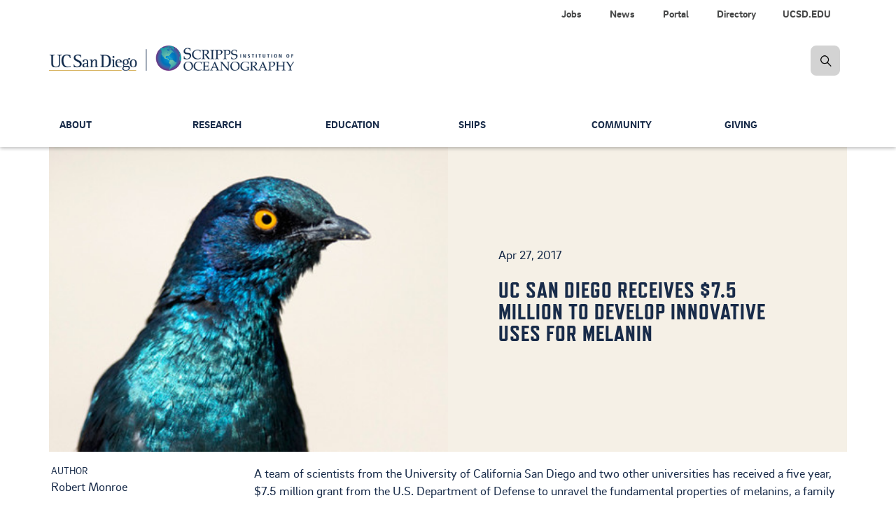

--- FILE ---
content_type: text/html; charset=UTF-8
request_url: https://scripps.ucsd.edu/news/uc-san-diego-receives-75-million-develop-innovative-uses-melanin
body_size: 13966
content:


<!DOCTYPE html>
<html lang="en" dir="ltr" prefix="og: https://ogp.me/ns#">
  <head>

    <!-- Google Tag Manager -->
    <script>(function(w,d,s,l,i){w[l]=w[l]||[];w[l].push({'gtm.start':new Date().getTime(),event:'gtm.js'});var f=d.getElementsByTagName(s)[0],j=d.createElement(s),dl=l!='dataLayer'?'&l='+l:'';j.async=true;j.src='https://www.googletagmanager.com/gtm.js?id='+i+dl;f.parentNode.insertBefore(j,f);})(window,document,'script','dataLayer','GTM-KZ5QZJF');</script>
    <!-- End Google Tag Manager -->

        <meta charset="utf-8"/>
<meta name="viewport" content="width=device-width, initial-scale=1.0"/>
<meta name="description" content="A team of scientists from the University of California San Diego and two other universities has received a five year, $7.5 million grant from the U.S. Department of Defense to unravel the fundamental properties of melanins, a family of natural pigments found in skin, hair, eyes and even the plumage of brightly colored birds."/>
<link rel="canonical" href="https://scripps.ucsd.edu/news/uc-san-diego-receives-75-million-develop-innovative-uses-melanin"/>
<meta property="og:site_name" content="Scripps Institution of Oceanography"/>
<meta property="og:type" content="website"/>
<meta property="og:url" content="https://scripps.ucsd.edu/news/uc-san-diego-receives-75-million-develop-innovative-uses-melanin"/>
<meta property="og:title" content="UC San Diego Receives $7.5 Million to Develop Innovative Uses for Melanin"/>
<meta property="og:description" content="A team of scientists from the University of California San Diego and two other universities has received a five year, $7.5 million grant from the U.S. Department of Defense to unravel the fundamental properties of melanins, a family of natural pigments found in skin, hair, eyes and even the plumage of brightly colored birds."/>
<meta property="og:image" content="https://scripps.ucsd.edu/sites/default/files/styles/800px/public/communications-content/field_crop/SLIDE-GlossyStarling_MURIDeheyn_2_0.jpg?itok=CamoPGub"/>
<meta property="og:image:type" content="image/jpeg"/>
<meta property="og:updated_time" content="Tue, 09/10/2024 - 10:34"/>
<meta property="article:author" content="Robert Monroe"/>
<meta name="twitter:card" content="summary"/>
<meta name="twitter:title" content="UC San Diego Receives $7.5 Million to Develop Innovative Uses for Melanin"/>
<meta name="twitter:description" content="A team of scientists from the University of California San Diego and two other universities has received a five year, $7.5 million grant from the U.S. Department of Defense to unravel the fundamental properties of melanins, a family of natural pigments found in skin, hair, eyes and even the plumage of brightly colored birds."/>
<meta name="twitter:site" content="@Scripps_Ocean"/>
<meta name="twitter:site:id" content="15737554"/>
<meta name="Generator" content="Drupal 10 (https://www.drupal.org)"/>
<meta name="MobileOptimized" content="width"/>
<meta name="HandheldFriendly" content="true"/>


        <meta content="IE=edge" http-equiv="X-UA-Compatible">
    <meta content="index,follow,noarchive" name="robots">
    <meta content="Scripps Oceanography" name="Scripps Institution of Oceanography, UC San Diego">
    <meta content="telephone=no" name="format-detection">

    <title> UC San Diego Receives $7.5 Million to Develop Innovative Uses for Melanin | Scripps Institution of Oceanography</title>

    <!-- PRELOADS/PRECONNECTS
    –––––––––––––––––––––––––––––––––––––––––––––––––– -->
    <link rel="preconnect" href="https://stackpath.bootstrapcdn.com" crossorigin>

    <!-- FAVICONS
    –––––––––––––––––––––––––––––––––––––––––––––––––– -->
    <link rel="apple-touch-icon" sizes="180x180" href="/themes/custom/sio_ucsd/icons/favicon_prod/apple-touch-icon.png">
    <link rel="icon" type="image/png" sizes="32x32" href="/themes/custom/sio_ucsd/icons/favicon_prod/favicon-32x32.png">
    <link rel="icon" type="image/png" sizes="16x16" href="/themes/custom/sio_ucsd/icons/favicon_prod/favicon-16x16.png">
    <link rel="manifest" href="/themes/custom/sio_ucsd/icons/favicon_prod/site.webmanifest">
    <link rel="mask-icon" href="/themes/custom/sio_ucsd/icons/favicon_prod/safari-pinned-tab.svg" color="#1796b3">
    <link rel="shortcut icon" href="/themes/custom/sio_ucsd/icons/favicon_prod/favicon.ico">
    <meta name="msapplication-TileColor" content="#1796b3">
    <meta name="msapplication-config" content="/themes/custom/sio_ucsd/icons/favicon_prod/browserconfig.xml">
    <meta name="theme-color" content="#ffffff">

    <link rel="stylesheet" media="all" href="/core/misc,_components,_progress.module.css,qt96pcn+misc,_components,_ajax-progress.module.css,qt96pcn+modules,_system,_css,_components,_align.module.css,qt96pcn+modules,_system,_css,_components,_fieldgroup.module.css,qt96pcn+modules,_system,_css,_components,_container-inline.module.css,qt96pcn+modules,_system,_css,_components,_clearfix.module.css,qt96pcn+modules,_system,_css,_components,_details.module.css,qt96pcn.pagespeed.cc.Cmbd6PfD5W.css"/>






<link rel="stylesheet" media="all" href="/core/modules/system/css/components/hidden.module.css?t96pcn"/>
<link rel="stylesheet" media="all" href="/core/modules/system/css/components/item-list.module.css?t96pcn"/>
<link rel="stylesheet" media="all" href="/core/modules/system/css/components/js.module.css?t96pcn"/>
<link rel="stylesheet" media="all" href="/core/modules/system/css/components/nowrap.module.css?t96pcn"/>
<link rel="stylesheet" media="all" href="/core/modules/system/css/components/position-container.module.css?t96pcn"/>
<link rel="stylesheet" media="all" href="/core/modules/system/css/components/reset-appearance.module.css?t96pcn"/>
<link rel="stylesheet" media="all" href="/core/modules/system/css/components/resize.module.css?t96pcn"/>
<link rel="stylesheet" media="all" href="/core/modules/system/css/components/system-status-counter.css?t96pcn"/>
<link rel="stylesheet" media="all" href="/core/modules/system/css/components/system-status-report-counters.css?t96pcn"/>
<link rel="stylesheet" media="all" href="/core/modules/system/css/components/system-status-report-general-info.css?t96pcn"/>
<link rel="stylesheet" media="all" href="/core/modules/system/css/components/tablesort.module.css?t96pcn"/>
<link rel="stylesheet" media="all" href="/modules/contrib/clipboardjs/css/base.css?t96pcn"/>
<link rel="stylesheet" media="all" href="/modules/contrib/clipboardjs/css/tooltip.css?t96pcn"/>
<link rel="stylesheet" media="all" href="/core/modules/views/css/views.module.css?t96pcn"/>
<link rel="stylesheet" media="all" href="/modules/contrib/ckeditor_accordion/css/accordion.frontend.css?t96pcn"/>
<link rel="stylesheet" media="all" href="/modules/contrib/colorbox/styles/default/colorbox_style.css?t96pcn"/>
<link rel="stylesheet" media="all" href="/modules/contrib/simple_popup_blocks/css/simple_popup_blocks.css?t96pcn"/>
<link rel="stylesheet" media="all" href="/modules/custom/sio_bluemoon,_css,_main.css,qt96pcn+sio_courses,_css,_sio-courses.css,qt96pcn.pagespeed.cc.kCjyz_33ii.css"/>

<link rel="stylesheet" media="all" href="/modules/custom/sio_p3views/css/dist/last-resort.css?t96pcn"/>
<link rel="stylesheet" media="all" href="/modules/custom/sio-paragraphs/css/sio-paragraphs.css?t96pcn"/>
<link rel="stylesheet" media="all" href="/themes/custom/sio_ucsd/css/vendor/jquery_ui.css?t96pcn"/>
<link rel="stylesheet" media="all" href="/themes/custom/sio_ucsd/css/vendor/animate.css?t96pcn"/>
<link rel="stylesheet" media="all" href="/themes/custom/sio_ucsd/css/vendor/modules.css?t96pcn"/>
<link rel="stylesheet" media="all" href="/themes/custom/sio_ucsd/css/styles.css?t96pcn"/>
<link rel="stylesheet" media="all" href="/themes/custom/sio_ucsd/fonts/brix_sans.css?t96pcn"/>
<link rel="stylesheet" media="all" href="/themes/custom/sio_ucsd/fontawesome/css/fontawesome.min.css?t96pcn"/>
<link rel="stylesheet" media="all" href="/themes/custom/sio_ucsd/fontawesome/css/solid.min.css?t96pcn"/>
<link rel="stylesheet" media="all" href="/themes/custom/sio_ucsd/fontawesome/css/brands.min.css?t96pcn"/>
<link rel="stylesheet" media="all" href="/themes/custom/sio_ucsd/fontawesome/css/regular.min.css?t96pcn"/>
<link rel="stylesheet" media="all" href="/themes/custom/sio_ucsd/fontawesome/css/svg-with-js.min.css?t96pcn"/>
<link rel="stylesheet" media="all" href="/themes/custom/sio_ucsd/css/custom/glyphicons.css?t96pcn"/>
<link rel="stylesheet" media="all" href="/themes/custom/sio_ucsd/css/custom/paragraphs.css?t96pcn"/>
<link rel="stylesheet" media="all" href="/themes/custom/sio_ucsd/css/custom/parallax.css?t96pcn"/>
<link rel="stylesheet" media="all" href="/themes/custom/sio_ucsd/fonts/refrigerator_deluxe.css?t96pcn"/>
<link rel="stylesheet" media="all" href="/themes/custom/sio_ucsd/css/local.css?t96pcn"/>

    

    
  </head>

  <body class="anonymous path-node page-node-type-news has-glyphicons animated fadeIn">

    <!-- Google Tag Manager (noscript) -->
    <noscript><iframe src="https://www.googletagmanager.com/ns.html?id=GTM-KZ5QZJF" height="0" width="0" style="display:none;visibility:hidden"></iframe></noscript>
    <!-- End Google Tag Manager (noscript) -->

    <a href="#main-content" class="visually-hidden focusable skip-link">
      Skip to main content
    </a>

    
      <div class="dialog-off-canvas-main-canvas" data-off-canvas-main-canvas>
    

  <nav class="navbar navbar-default navbar-fixed-top" data-module="nav">
  

<!-- START logo and search bar -->
<div class="container-fluid header-wrap">
  <div class="top_sec">
    <div class="container">
      <div class="row hidden-xs hidden-sm">
        <div class="col-lg-12">
          <ul class="nav nav-pills top-nav" role="menu">
            
                        <li>
              <a class="link" alt="UCSD.EDU" title="UC San Diego" href="https://ucsd.edu" data-module="nav" role="menuitem">UCSD.EDU</a>
            </li>
                        <li>
              <a class="link" alt="Directory" title="Contact information for faculty and staff" href="/directory" data-module="nav" role="menuitem">Directory</a>
            </li>
                        <li>
              <a class="link" alt="Portal" title="Internal resources for faculty, students, and staff." href="/portal" data-module="nav" role="menuitem">Portal</a>
            </li>
                        <li>
              <a class="link" alt="News" title="Latest news about our people and their research" href="/news" data-module="nav" role="menuitem">News</a>
            </li>
                        <li>
              <a class="link" alt="Jobs" title="Job opportunities at Scripps Oceanography" href="/portal/jobs" data-module="nav" role="menuitem">Jobs</a>
            </li>
                      </ul>
          <div class="navbar-header">
            <a class="navbar-brand" href="/">
              <span><img alt="Scripps Institution of Oceanography, UC San Diego" src="https://s2020.s3.amazonaws.com/media/logo-scripps-ucsd-dark.png"></span>
            </a>
          </div>

                    <form id="searchFormDesktop" class="navbar-form navbar-right navbar-search no-gutter" role="search" action="/search">
            <label for="searchSIO" class="radio-inline hidden">
              <input type="radio" name="inlineRadioOptions" id="searchSIO" value="option1" checked><span>Search Scripps Oceanography</span>
            </label>
            <label for="searchFaculty" class="radio-inline hidden">
              <input type="radio" name="inlineRadioOptions" id="searchFaculty" value="option2"><span>Search Faculty/Staff</span>
            </label>
            <div class="input-group">
              <label class="hidden-xs hidden-sm hidden-md hidden-lg" for="inputSearch">hidden-xs</label>
              <input type="search" class="form-control hidden" id="inputSearch" name="keys" placeholder="Search Scripps...">
              <span class="input-group-btn">
                <a href="javascript:void(0)" class="btn btn-primary search-icon search-expand" title="search"><img src="/themes/custom/sio_ucsd/img/icon_search.png" class="img-responsive" alt="search-icon" title="search-icon"></a>
              </span>
            </div>
          </form>
        </div>
      </div>

      <!-- BEGIN navbar header -->
            <div class="navbar-header">
        <a class="navbar-brand visible-xs visible-sm" href="/">
          <span><img alt="Scripps Institution of Oceanography, UC San Diego" src="https://s2020.s3.amazonaws.com/media/logo-scripps-ucsd-dark.png"></span>
        </a>
        <a href="#" data-toggle="dropdown" class="search-icon search-expand-mobile dropdown-toggle visible-xs visible-sm" aria-expanded="true">
          <span class="search-icon">Search Button</span>
        </a>
        <a href="javascript:void(0)" data-toggle="collapse" data-target="#navbar-collapse-grid" class="navbar-toggle collapsed" aria-expanded="false">
            <span class="sr-only">Toggle navigation</span>
            <span class="icon-bar"></span>
            <span class="icon-bar"></span>
            <span class="icon-bar"></span>
        </a>
        <div class="dropdown-menu dropdown-search">
          <form id="searchFormMobile" class="navbar-form navbar-right navbar-search form-inline" role="search" action="/search">
            <div class="input-group nav-search-mobile">
              <label class="hidden-xs hidden-sm hidden-md hidden-lg" for="inputSearchMobile">hidden-xs</label>
              <input type="search" class="form-control" id="inputSearchMobile" name="keys" placeholder="Search Scripps...">
              <span class="input-group-btn">
                  <a href="#" class="btn btn-primary search-icon search-expand" title="search"><img src="/themes/custom/sio_ucsd/img/icon_search.png" alt="search-icon" title="search-icon"></a>
              </span>
            </div>
            <label for="searchSIOMobile" class="radio-inline">
            <input type="radio" name="inlineRadioOptions" id="searchSIOMobile" value="option1" checked> <span>Search Scripps Oceanography</span></label>
            <label for="searchFacultyMobile" class="radio-inline">
            <input type="radio" name="inlineRadioOptions" id="searchFacultyMobile" value="option2"> <span>Search Faculty/Staff</span></label>
          </form>
        </div>
      </div>
      <!-- END navbar-header -->
    </div>
  </div>
</div>
<!-- END logo and search bar -->



  
  
  <!-- START Navbar -->
  <div class="container-fluid nav-wrap">
    <header id="navbar" role="banner">
            <div class="container">
      
                  
              <div class="region region-navigation">
    
  

<nav role="navigation" aria-labelledby="block-globalnavigation-menu" id="block-globalnavigation" id="block-globalnavigation">
            <h2 class="sr-only" id="block-globalnavigation-menu">Global Navigation</h2>

      <div id="navbar-collapse-grid" class="global-navigation navbar-collapse collapse">

    
  <!-- BEGIN small nav -->
    <ul class="nav navbar-nav small-nav visible-xs visible-sm">
        <li class="dropdown">
            
      <div class="btn-group navbar-btn">
      <a href="/about" class="" data-module="nav" role="menuitem">About</a>

            <a href="#" data-toggle="dropdown" class="dropdown-toggle open" data-module="nav" aria-haspopup="true" aria-expanded="false"><img src="/themes/custom/sio_ucsd/img/icon_arrow.png" alt="arrow"></a>

        
  <!-- BEGIN small nav -->
    <ul class="dropdown-menu" role="menu">
        <li role="presentation">
            
      
      <a href="/about/our-campus" class="" data-module="nav" role="menuitem">Our Campus</a>

      
          </li>
      <li role="presentation">
            
      
      <a href="/about/leadership" class="" data-module="nav" role="menuitem">Leadership</a>

      
          </li>
      <li role="presentation">
            
      
      <a href="/about/community" class="" data-module="nav" role="menuitem">Scripps in the Community</a>

      
          </li>
      <li role="presentation">
            
      
      <a href="/about/history" class="" data-module="nav" role="menuitem">History</a>

      
          </li>
      <li role="presentation">
            
      
      <a href="/news" class="" data-module="nav" role="menuitem">News</a>

      
          </li>
      <li role="presentation">
            
      
      <a href="/alumni" class="" data-module="nav" role="menuitem">Alumni</a>

      
          </li>
      <li role="presentation">
            
      
      <a href="/events" class="" data-module="nav" role="menuitem">Calendar</a>

      
          </li>
      <li role="presentation">
            
      
      <a href="/about/contact-us" class="" data-module="nav" role="menuitem">Contact Us</a>

      
          </li>
    </ul>
  <!-- END small nav -->

  
      
      </div>    </li>
      <li class="dropdown">
            
      <div class="btn-group navbar-btn">
      <a href="/research" class="" data-module="nav" role="menuitem">Research</a>

            <a href="#" data-toggle="dropdown" class="dropdown-toggle open" data-module="nav" aria-haspopup="true" aria-expanded="false"><img src="/themes/custom/sio_ucsd/img/icon_arrow.png" alt="arrow"></a>

        
  <!-- BEGIN small nav -->
    <ul class="dropdown-menu" role="menu">
        <li role="presentation">
            
      
      <a href="/research/topics" class="" data-module="nav" role="menuitem">Research Topics</a>

      
          </li>
      <li role="presentation">
            
      
      <a href="https://scrippsprofiles.ucsd.edu/" class="" data-module="nav" role="menuitem">Research Profiles</a>

      
          </li>
      <li role="presentation">
            
      
      <a href="/research/data-programs" class="" data-module="nav" role="menuitem">Data Programs</a>

      
          </li>
      <li role="presentation">
            
      
      <a href="/research/climate-change-resources" class="" data-module="nav" role="menuitem">Climate Change Resources</a>

      
          </li>
      <li role="presentation">
            
      
      <a href="/research/centers-and-programs" class="" data-module="nav" role="menuitem">Centers and Programs</a>

      
          </li>
      <li role="presentation">
            
      
      <a href="/industry-partnerships" class="" data-module="nav" role="menuitem">Industry Partnerships</a>

      
          </li>
    </ul>
  <!-- END small nav -->

  
      
      </div>    </li>
      <li class="dropdown">
            
      <div class="btn-group navbar-btn">
      <a href="/education" class="" data-module="nav" role="menuitem">Education</a>

            <a href="#" data-toggle="dropdown" class="dropdown-toggle open" data-module="nav" aria-haspopup="true" aria-expanded="false"><img src="/themes/custom/sio_ucsd/img/icon_arrow.png" alt="arrow"></a>

        
  <!-- BEGIN small nav -->
    <ul class="dropdown-menu" role="menu">
        <li role="presentation">
            
      
      <a href="/doctoral" class="" data-module="nav" role="menuitem">Doctoral Programs</a>

      
          </li>
      <li role="presentation">
            
      
      <a href="/masters" class="" data-module="nav" role="menuitem">Master&#039;s Programs</a>

      
          </li>
      <li role="presentation">
            
      
      <a href="/education/master-advanced-studies" class="" data-module="nav" role="menuitem">Master of Advanced Studies</a>

      
          </li>
      <li role="presentation">
            
      
      <a href="/undergrad" class="" data-module="nav" role="menuitem">Undergraduate</a>

      
          </li>
      <li role="presentation">
            
      
      <a href="/education/current" class="" data-module="nav" role="menuitem">Current Students</a>

      
          </li>
      <li role="presentation">
            
      
      <a href="/scidive" class="" data-module="nav" role="menuitem">Scientific Diving Program</a>

      
          </li>
      <li role="presentation">
            
      
      <a href="/education/courses" class="" data-module="nav" role="menuitem">Courses</a>

      
          </li>
      <li role="presentation">
            
      
      <a href="/people/faculty" class="" data-module="nav" role="menuitem">Faculty</a>

      
          </li>
      <li role="presentation">
            
      
      <a href="/education/contact-us" class="" data-module="nav" role="menuitem">Contacts</a>

      
          </li>
    </ul>
  <!-- END small nav -->

  
      
      </div>    </li>
      <li class="dropdown">
            
      <div class="btn-group navbar-btn">
      <a href="/ships" class="" data-module="nav" role="menuitem">Ships</a>

            <a href="#" data-toggle="dropdown" class="dropdown-toggle open" data-module="nav" aria-haspopup="true" aria-expanded="false"><img src="/themes/custom/sio_ucsd/img/icon_arrow.png" alt="arrow"></a>

        
  <!-- BEGIN small nav -->
    <ul class="dropdown-menu" role="menu">
        <li role="presentation">
            
      
      <a href="/ships/scripps-fleet" class="" data-module="nav" role="menuitem">Scripps Fleet</a>

      
          </li>
      <li role="presentation">
            
      
      <a href="/ships/marine-facility" class="" data-module="nav" role="menuitem">Nimitz Marine Facility</a>

      
          </li>
      <li role="presentation">
            
      
      <a href="/ships/planning" class="" data-module="nav" role="menuitem">Cruise Planning</a>

      
          </li>
      <li role="presentation">
            
      
      <a href="/ships/shipboard-technical-support" class="" data-module="nav" role="menuitem">Shipboard Technical Support</a>

      
          </li>
      <li role="presentation">
            
      
      <a href="/ships/policies-and-procedures" class="" data-module="nav" role="menuitem">Policies &amp; Procedures</a>

      
          </li>
      <li role="presentation">
            
      
      <a href="/ships/uc-ship-funds-program" class="" data-module="nav" role="menuitem">UC Ship Funds</a>

      
          </li>
      <li role="presentation">
            
      
      <a href="/ships/maps-and-directions" class="" data-module="nav" role="menuitem">Maps &amp; Directions</a>

      
          </li>
      <li role="presentation">
            
      
      <a href="/ships/contacts" class="" data-module="nav" role="menuitem">Contacts</a>

      
          </li>
    </ul>
  <!-- END small nav -->

  
      
      </div>    </li>
      <li class="dropdown">
            
      <div class="btn-group navbar-btn">
      <a href="/community" class="" data-module="nav" role="menuitem">Community</a>

            <a href="#" data-toggle="dropdown" class="dropdown-toggle open" data-module="nav" aria-haspopup="true" aria-expanded="false"><img src="/themes/custom/sio_ucsd/img/icon_arrow.png" alt="arrow"></a>

        
  <!-- BEGIN small nav -->
    <ul class="dropdown-menu" role="menu">
        <li role="presentation">
            
      
      <a href="/community/team" class="" data-module="nav" role="menuitem">Our Team</a>

      
          </li>
      <li role="presentation">
            
      
      <a href="/community/collective-impact" class="" data-module="nav" role="menuitem">Access &amp; Success</a>

      
          </li>
      <li role="presentation">
            
      
      <a href="/community/community-enrichment" class="" data-module="nav" role="menuitem">Community Engagement</a>

      
          </li>
      <li role="presentation">
            
      
      <a href="/community/accountability" class="" data-module="nav" role="menuitem">Accountability</a>

      
          </li>
      <li role="presentation">
            
      
      <a href="/community/resources" class="" data-module="nav" role="menuitem">Resources &amp; Support</a>

      
          </li>
      <li role="presentation">
            
      
      <a href="/community/anti-discrimination-compliance" class="" data-module="nav" role="menuitem">Anti-Discrimination Compliance</a>

      
          </li>
    </ul>
  <!-- END small nav -->

  
      
      </div>    </li>
      <li class="dropdown">
            
      <div class="btn-group navbar-btn">
      <a href="/giving" class="" data-module="nav" role="menuitem">Giving</a>

            <a href="#" data-toggle="dropdown" class="dropdown-toggle open" data-module="nav" aria-haspopup="true" aria-expanded="false"><img src="/themes/custom/sio_ucsd/img/icon_arrow.png" alt="arrow"></a>

        
  <!-- BEGIN small nav -->
    <ul class="dropdown-menu" role="menu">
        <li role="presentation">
            
      
      <a href="/giving/name-new-species" class="" data-module="nav" role="menuitem">Name a New Species</a>

      
          </li>
      <li role="presentation">
            
      
      <a href="/giving/ew-scripps-associates" class="" data-module="nav" role="menuitem">E.W. Scripps Associates</a>

      
          </li>
      <li role="presentation">
            
      
      <a href="/giving/friends-collections" class="" data-module="nav" role="menuitem">Friends of the Collections</a>

      
          </li>
      <li role="presentation">
            
      
      <a href="/giving/friends-birch-aquarium" class="" data-module="nav" role="menuitem">Friends of Birch Aquarium</a>

      
          </li>
      <li role="presentation">
            
      
      <a href="/giving/contact-us" class="" data-module="nav" role="menuitem">Contacts</a>

      
          </li>
    </ul>
  <!-- END small nav -->

  
      
      </div>    </li>
    </ul>
  <!-- END small nav -->

  

  
  <ul class="nav secondary-nav visible-xs visible-sm">
      <li>
      <a href="/portal/jobs" data-module="nav" role="menuitem">Jobs</a>
    </li>
      <li>
      <a href="/news" data-module="nav" role="menuitem">News</a>
    </li>
      <li>
      <a href="/portal" data-module="nav" role="menuitem">Portal</a>
    </li>
      <li>
      <a href="/directory" data-module="nav" role="menuitem">Directory</a>
    </li>
      <li>
      <a href="https://ucsd.edu" data-module="nav" role="menuitem">UCSD.EDU</a>
    </li>
    </ul>

  <div class="main-nav">
    
  <!-- BEGIN large nav -->
    <ul class="nav navbar-nav menu large-nav hidden-xs hidden-sm">
        <li class="nav-group">
                  <a href="/about" title="Mission, achievements and status of Scripps Oceanography" class="nav-item" data-drupal-link-system-path="node/107">About</a>
                
  <!-- BEGIN large nav -->
    <ul class="list-unstyled">
        <li>
                  <a href="/about/our-campus" title="Address and features of the Scripps Oceanography campus" class="nav-item" data-drupal-link-system-path="node/1165">Our Campus</a>
          </li>
      <li>
                  <a href="/about/leadership" title="Top administrators" class="nav-item" data-drupal-link-system-path="node/711">Leadership</a>
          </li>
      <li>
                  <a href="/about/community" title="scripps in the community" class="nav-item" data-drupal-link-system-path="node/7395">Scripps in the Community</a>
          </li>
      <li>
                  <a href="/about/history" title="Our story in text and photos" class="nav-item" data-drupal-link-system-path="node/1151">History</a>
          </li>
      <li>
                  <a href="/news" title="Latest web stories" class="nav-item" data-drupal-link-system-path="node/34">News</a>
          </li>
      <li>
                  <a href="/alumni" title="Keep in touch with graduates" class="nav-item" data-drupal-link-system-path="node/4930">Alumni</a>
          </li>
      <li>
                  <a href="/events" title="Events Calendar" class="nav-item" data-drupal-link-system-path="node/5590">Calendar</a>
          </li>
      <li>
                  <a href="/about/contact-us" title="Contact Us -- Main" class="nav-item" data-drupal-link-system-path="node/5359">Contact Us</a>
          </li>
    </ul>
  <!-- END large nav -->

  
          </li>
      <li class="nav-group">
                  <a href="/research" title="Overview of research activities" class="nav-item" data-drupal-link-system-path="node/96">Research</a>
                
  <!-- BEGIN large nav -->
    <ul class="list-unstyled">
        <li>
                  <a href="/research/topics" title="Fields that we study" class="nav-item" data-drupal-link-system-path="node/5572">Research Topics</a>
          </li>
      <li>
                  <a href="https://scrippsprofiles.ucsd.edu/" title="Faculty researchers and their publications" class="nav-item">Research Profiles</a>
          </li>
      <li>
                  <a href="/research/data-programs" title="Data sources" class="nav-item" data-drupal-link-system-path="node/1642">Data Programs</a>
          </li>
      <li>
                  <a href="/research/climate-change-resources" title="Researchers and FAQs" class="nav-item" data-drupal-link-system-path="node/5587">Climate Change Resources</a>
          </li>
      <li>
                  <a href="/research/centers-and-programs" title="Core research efforts" class="nav-item" data-drupal-link-system-path="node/5743">Centers and Programs</a>
          </li>
      <li>
                  <a href="/industry-partnerships" title="Our science in the community" class="nav-item" data-drupal-link-system-path="node/5329">Industry Partnerships</a>
          </li>
    </ul>
  <!-- END large nav -->

  
          </li>
      <li class="nav-group">
                  <a href="/education" title="Degree programs offered" class="nav-item" data-drupal-link-system-path="node/67">Education</a>
                
  <!-- BEGIN large nav -->
    <ul class="list-unstyled">
        <li>
                  <a href="/doctoral" title="PhDs that we offer" class="nav-item" data-drupal-link-system-path="node/712">Doctoral Programs</a>
          </li>
      <li>
                  <a href="/masters" title="Master&#039;s degrees offered" class="nav-item" data-drupal-link-system-path="node/717">Master&#039;s Programs</a>
          </li>
      <li>
                  <a href="/education/master-advanced-studies" title="One-year master&#039;s programs" class="nav-item" data-drupal-link-system-path="node/6921">Master of Advanced Studies</a>
          </li>
      <li>
                  <a href="/undergrad" title="Majors and minors" class="nav-item" data-drupal-link-system-path="node/1489">Undergraduate</a>
          </li>
      <li>
                  <a href="/education/current" title="Student questions answered" class="nav-item" data-drupal-link-system-path="node/741">Current Students</a>
          </li>
      <li>
                  <a href="/scidive" title="Diving for research" class="nav-item" data-drupal-link-system-path="node/1115">Scientific Diving Program</a>
          </li>
      <li>
                  <a href="/education/courses" title="Classes taught" class="nav-item" data-drupal-link-system-path="node/8280">Courses</a>
          </li>
      <li>
                  <a href="/people/faculty" title="Instructor directory" class="nav-item" data-drupal-link-system-path="education/faculty">Faculty</a>
          </li>
      <li>
                  <a href="/education/contact-us" title="Contact Us for Education" class="nav-item" data-drupal-link-system-path="node/879">Contacts</a>
          </li>
    </ul>
  <!-- END large nav -->

  
          </li>
      <li class="nav-group">
                  <a href="/ships" title="Our research fleet and how it is used" class="nav-item" data-drupal-link-system-path="node/54">Ships</a>
                
  <!-- BEGIN large nav -->
    <ul class="list-unstyled">
        <li>
                  <a href="/ships/scripps-fleet" title="Our research vessels" class="nav-item" data-drupal-link-system-path="node/4718">Scripps Fleet</a>
          </li>
      <li>
                  <a href="/ships/marine-facility" title="Ship support" class="nav-item" data-drupal-link-system-path="node/4691">Nimitz Marine Facility</a>
          </li>
      <li>
                  <a href="/ships/planning" title="Prep for research expeditions" class="nav-item" data-drupal-link-system-path="node/4700">Cruise Planning</a>
          </li>
      <li>
                  <a href="/ships/shipboard-technical-support" title="Expertise and equipment" class="nav-item" data-drupal-link-system-path="node/4692">Shipboard Technical Support</a>
          </li>
      <li>
                  <a href="/ships/policies-and-procedures" title="Shipboard requirements" class="nav-item" data-drupal-link-system-path="node/4698">Policies &amp; Procedures</a>
          </li>
      <li>
                  <a href="/ships/uc-ship-funds-program" title="Supporting student research" class="nav-item" data-drupal-link-system-path="node/4709">UC Ship Funds</a>
          </li>
      <li>
                  <a href="/ships/maps-and-directions" class="nav-item" data-drupal-link-system-path="node/4693">Maps &amp; Directions</a>
          </li>
      <li>
                  <a href="/ships/contacts" title="Contact Us for Ships" class="nav-item" data-drupal-link-system-path="node/4699">Contacts</a>
          </li>
    </ul>
  <!-- END large nav -->

  
          </li>
      <li class="nav-group">
                  <a href="/community" title="Resources for supporting and reflecting the community" class="nav-item" data-drupal-link-system-path="node/1083">Community</a>
                
  <!-- BEGIN large nav -->
    <ul class="list-unstyled">
        <li>
                  <a href="/community/team" title="Campus contacts for EDI" class="nav-item" data-drupal-link-system-path="node/1195">Our Team</a>
          </li>
      <li>
                  <a href="/community/collective-impact" title="What we&#039;re doing" class="nav-item" data-drupal-link-system-path="node/5770">Access &amp; Success</a>
          </li>
      <li>
                  <a href="/community/community-enrichment" title="Toward a welcoming environment" class="nav-item" data-drupal-link-system-path="node/1207">Community Engagement</a>
          </li>
      <li>
                  <a href="/community/accountability" title="Plans and measurement" class="nav-item" data-drupal-link-system-path="node/5782">Accountability</a>
          </li>
      <li>
                  <a href="/community/resources" title="Who to call" class="nav-item" data-drupal-link-system-path="node/1198">Resources &amp; Support</a>
          </li>
      <li>
                  <a href="/community/anti-discrimination-compliance" title="Anti-Discrimination Compliance" class="nav-item" data-drupal-link-system-path="node/10746">Anti-Discrimination Compliance</a>
          </li>
    </ul>
  <!-- END large nav -->

  
          </li>
      <li class="nav-group">
                  <a href="/giving" title="How donors can support our research and education" class="nav-item" data-drupal-link-system-path="node/108">Giving</a>
                
  <!-- BEGIN large nav -->
    <ul class="list-unstyled">
        <li>
                  <a href="/giving/name-new-species" title="Species you can name" class="nav-item" data-drupal-link-system-path="node/5785">Name a New Species</a>
          </li>
      <li>
                  <a href="/giving/ew-scripps-associates" class="nav-item" data-drupal-link-system-path="node/8989">E.W. Scripps Associates</a>
          </li>
      <li>
                  <a href="/giving/friends-collections" title="Friends of the Collections" class="nav-item" data-drupal-link-system-path="node/8992">Friends of the Collections</a>
          </li>
      <li>
                  <a href="/giving/friends-birch-aquarium" class="nav-item" data-drupal-link-system-path="node/8995">Friends of Birch Aquarium</a>
          </li>
      <li>
                  <a href="/giving/contact-us" title="Key personnel for Development" class="nav-item" data-drupal-link-system-path="node/1453">Contacts</a>
          </li>
    </ul>
  <!-- END large nav -->

  
          </li>
    </ul>
  <!-- END large nav -->

  
  </div>

</div>



  </nav>

  </div>


            </div>
          </header>
  </div>
  <!-- Navbar END -->

    </nav>



  <div aria-label="Main Content" class="main-container js-quickedit-main-content" role="main">
    <div class="container">
      <div class="row">

        <div class="container local-tasks">
          
        </div>

        
        
                <section class="col-sm-12">

                                    <div class="highlighted">  <div class="region region-highlighted">
    <div data-drupal-messages-fallback class="hidden"></div>

  </div>
</div>
                      
                                    
                      
          
                          
                                        
            <a id="main-content"></a>
            
  <div class="region region-content">
      










<article data-history-node-id="3963" class="news is-promoted full clearfix">
  
    

    <section class="jumbotron jumbotron-full-height jumbotron-gray side-image text-dark">
    <div class="image-container col-sm-4 col-md-6 pull-left hidden-xs">
      <div class="background-image-holder" style="background-image: url(/sites/default/files/styles/news_header_800x500_enforcer/public/communications-content/field_crop/SLIDE-GlossyStarling_MURIDeheyn_2_0.jpg?itok=iPa_RTA2)"></div>
    </div>
    <div class="image-container-mobile visible-xs">
      <div class="background-image-holder" style="background-image: url(/sites/default/files/styles/news_header_800x500_enforcer/public/communications-content/field_crop/SLIDE-GlossyStarling_MURIDeheyn_2_0.jpg?itok=iPa_RTA2)"></div>
    </div>

    
    <div class="container">
      <div class="row">
        <div class="col-sm-8 col-sm-offset-4 col-md-6 col-md-offset-6 jumbotron-news-article-content clearfix">
          <div>
            <p class="jumbotron-news-article-date"><time datetime="2017-04-27T11:00:00Z">Apr 27, 2017</time>
</p>
            <h1>
<span>UC San Diego Receives $7.5 Million to Develop Innovative Uses for Melanin</span>
</h1>
            
          </div>
        </div>
      </div>
    </div>
  </section>

  
    <div class="content">

    <div class="row">

            <div class="col-md-3 news-meta">

                <div class="news-meta-header">Author</div>
        <div class="news-meta-field author">
                    <a href="mailto:rmonroe@ucsd.edu">Robert Monroe</a>
                  </div>

                <div class="news-meta-header">Topics</div>
        <div class="news-meta-field topics">
                      <ul class="list-unstyled">
                                                              <li><a href="/news/archives?field_news_page_filters_target_id%5B%5D=431&amp;combine=&amp;year=all">Marine Life</a></li>
                          </ul>
                  </div>

                <div class="news-meta-header">Share</div>
        <ul class="news-meta-field social social-news-meta">
          <li class="social-item facebook">
            <a href="https://www.facebook.com/sharer/sharer.php?u=https://scripps.ucsd.edu/news/uc-san-diego-receives-75-million-develop-innovative-uses-melanin" data-module="article-with-social-shares-and-image">
              <i class="fa-brands fa-facebook" title="Share on Facebook"></i>
            </a>
          </li>
          <li class="social-item bluesky">
            <a href="https://bsky.app/intent/compose?text=https://scripps.ucsd.edu/news/uc-san-diego-receives-75-million-develop-innovative-uses-melanin" data-module="article-with-social-shares-and-image">
              <i class="fa-brands fa-bluesky" title="Share on Bluesky"></i>
            </a>
          </li>
          <li class="social-item linkedin">
            <a href="https://www.linkedin.com/shareArticle?mini=true&amp;url=https://scripps.ucsd.edu/news/uc-san-diego-receives-75-million-develop-innovative-uses-melanin" data-module="article-with-social-shares-and-image">
              <i class="fa-brands fa-linkedin" title="Share on LinkedIn"></i>
            </a>
          </li>
          <li class="social-item envelope">
            <a href="mailto:?Subject=UC San Diego Receives $7.5 Million to Develop Innovative Uses for Melanin from Scripps Oceanography&amp;Body=See this story from Scripps Institution of Oceanography: https://scripps.ucsd.edu/news/uc-san-diego-receives-75-million-develop-innovative-uses-melanin" data-module="article-with-social-shares-and-image">
              <i class="fa-solid fa-envelope" title="Share via Email"></i>
            </a>
          </li>
          <li class="social-item directlink">
            <button id="btn-clipboard-link" class="clipboardjs-button" data-module="article-with-social-shares-and-image" data-clipboard-action="copy" data-clipboard-alert="tooltip" data-clipboard-alert-text="Link copied!" data-clipboard-target="#btn-clipboard-link" data-clipboard-text="https://scripps.ucsd.edu/news/uc-san-diego-receives-75-million-develop-innovative-uses-melanin" data-placement="right">
            <i class="fa-solid fa-link" title="Share via Link"></i>
            </button>
          </li>
        </ul>
      </div>

            <div class="col-md-9 col-sm-12 news-body">
                
            <div class="field field--name-body field--type-text-with-summary field--label-hidden field--item"><p>A team of scientists from the University of California San Diego and two other universities has received a five year, $7.5 million grant from the U.S. Department of Defense to unravel the fundamental properties of melanins, a family of natural pigments found in skin, hair, eyes and even the plumage of brightly colored birds.</p>

<p>The basic research effort, which will be conducted in part by Scripps Institution of Oceanography marine biologist Dimitri Deheyn, will focus on elucidating the biochemical pathways that lead to the production of melanins in a range of organisms—compounds that efficiently absorb ultraviolet light and protect skin cells in humans—and gain a better understanding of the chemistry and morphology of melanin polymers at the molecular scale, nanoscale, micrometer and at the macroscale.</p>

<p>The project is being funded by the Air Force Office of Scientific Research, under the Defense Department’s Multidisciplinary Research Initiative, or MURI program, with the goal of using these natural pigments to develop new kinds of advanced materials.</p>

<p>“Melanin is a ubiquitous natural material that has so far been underutilized in materials science and technological applications,” said Nathan Gianneschi, a professor of chemistry and biochemistry, materials science and engineering and nanoengineering at UC San Diego, who heads the research team. “But this polymer has a unique blend of properties, including strong ultraviolet and gamma radiation absorbance, a high refractive index, material toughness, high conductivity, magnetism and a high metal-binding capacity.”</p>

<p>By unraveling the basic biology, chemistry and structural properties of melanins at multiple length scales, the team plans over the next three years to provide the foundation for the development of melanin-based synthetic materials for a wide range of applications.</p>

<p>“We hope this basic research effort will eventually lead to the establishment of new methods of assembly to create functional arrays and structures that can be integrated into materials, providing them with unprecedented new optical, infrared, magnetic and biochemical properties,” said Gianneschi.</p>

<p>Other melanin-based materials, the researchers added, could include new kinds of adaptive camouflage or detection systems, protective coatings that make structures resistant to ultraviolet and gamma radiation, and bioremediation devices that employ the ability of melanins to bind heavy metals.</p>

<p>Other members of the research team from UC San Diego are Michael Burkart, professor of chemistry and biochemistry and Jeffrey Rinehart, an assistant professor of chemistry and biochemistry. Ali Dhinojwala from the University of Akron and Arthi Jayaraman from the University of Delaware round out the multidisciplinary team.</p>

<p>The research team will collaborate with Wendy Goodson from the Air Force Research Laboratory and Matthew Shawkey, an associate professor of biology at the University of Ghent in Belgium, who were awarded an additional $1.25 million from the Air Force Office of Scientific Research for a cooperative research project.</p></div>
      
        
                  <h5>Additional Contacts</h5>
          <p>
            &lt;p&gt;&amp;ndash; Kim McDonald, Division of Physical Sciences, (858) 534-7572, kmcdonald@ucsd.edu&lt;/p&gt;

          </p>
              </div>

            
                  <div class="col-sm-12">
        
      </div>
      
            
    </div><!-- /row -->

  </div>

                            <section data-history-node-id="3963" class="paragraph paragraph--type--view-reference jumbotron jumbotron-white jumbotron-news related-news" data-module="callout-content-three">
    <div class="container">
      <div class="row">
        <div class="col-xs-8">
          <h2>Related News</h2>
        </div>
        <div class="col-xs-4 view-all-link text-right">
          <a href="/news/archives" class="text-link hidden-xs" data-h2="related news" data-module="news-with-image">View All</a>
          <a href="/news/archives" class="text-link text-right visible-xs" data-h2="related news" data-module="news-with-image">View All</a>
        </div>
      </div>
      <div class="row">
        <div class="col-md-12" data-topics="431">
                    
          <div class="views-element-container form-group"><div class="view view-related-news view-id-related_news view-display-id-block_cc3_fancy_cards js-view-dom-id-6aadfe5ecf04392065279dfff3fcc2c2f15e12c1b8c0981c3de6e8904ecd4c7d">
  
    
      
      <div class="view-content">
          <div class="views-row">




  
<div class="cc3-fancy-card" data-history-node-id="11113">

  <div class="panel panel-default">
    <span class="label label-default news-label">Jan 21, 2026</span>

    <div class="panel-image img-responsive" style="background-image: url(/sites/default/files/styles/800px/public/2026-01/pump_maintenance-800x500.jpg?itok=OK5A0nfU)"></div>

    <div class="panel-news-content">
      <div class="panel-heading">
        <h4 class="panel-news-title">
          <a href="/news/positive-interactions-dominate-among-marine-microbes-six-year-study-reveals">
            
<span>Positive Interactions Dominate Among Marine Microbes, Six-Year Study Reveals</span>

            </a>
        </h4>

        <ul class="social list-inline news-teaser-social">
          <li class="facebook">
            <a href="https://www.facebook.com/sharer/sharer.php?u=https://scripps.ucsd.edu/news/positive-interactions-dominate-among-marine-microbes-six-year-study-reveals" data-module="news-with-image">
              <i class="fa-brands fa-facebook" title="Share on Facebook"></i>
            </a>
          </li>
          <li class="bluesky">
            <a href="https://bsky.app/intent/compose?text=https://scripps.ucsd.edu/news/positive-interactions-dominate-among-marine-microbes-six-year-study-reveals" data-module="news-with-image">
              <i class="fa-brands fa-bluesky" title="Share on Bluesky"></i>
            </a>
          </li>
          <li class="envelope">
            <a href="mailto:?Subject=Positive Interactions Dominate Among Marine Microbes, Six-Year Study Reveals from Scripps Oceanography&amp;Body=See this story from Scripps Institution of Oceanography: https://scripps.ucsd.edu/news/positive-interactions-dominate-among-marine-microbes-six-year-study-reveals" data-module="news-with-image">
              <i class="fa-solid fa-envelope" title="Share via Email"></i>
            </a>
          </li>
        </ul>
      </div>
    </div>

  </div><!-- /panel -->

</div><!-- /col -->
</div>
    <div class="views-row">




  
<div class="cc3-fancy-card" data-history-node-id="11112">

  <div class="panel panel-default">
    <span class="label label-default news-label">Jan 20, 2026</span>

    <div class="panel-image img-responsive" style="background-image: url(/sites/default/files/styles/800px/public/2026-01/untitled_design_1.png?itok=0g7PXF_E)"></div>

    <div class="panel-news-content">
      <div class="panel-heading">
        <h4 class="panel-news-title">
          <a href="/news/scripps-scientists-antarctica-studying-retreating-glaciers-cancer-fighting-microbes-and-more">
            
<span>Scripps Scientists in Antarctica Studying Retreating Glaciers, Cancer-Fighting Microbes and More</span>

            </a>
        </h4>

        <ul class="social list-inline news-teaser-social">
          <li class="facebook">
            <a href="https://www.facebook.com/sharer/sharer.php?u=https://scripps.ucsd.edu/news/scripps-scientists-antarctica-studying-retreating-glaciers-cancer-fighting-microbes-and-more" data-module="news-with-image">
              <i class="fa-brands fa-facebook" title="Share on Facebook"></i>
            </a>
          </li>
          <li class="bluesky">
            <a href="https://bsky.app/intent/compose?text=https://scripps.ucsd.edu/news/scripps-scientists-antarctica-studying-retreating-glaciers-cancer-fighting-microbes-and-more" data-module="news-with-image">
              <i class="fa-brands fa-bluesky" title="Share on Bluesky"></i>
            </a>
          </li>
          <li class="envelope">
            <a href="mailto:?Subject=Scripps Scientists in Antarctica Studying Retreating Glaciers, Cancer-Fighting Microbes and More from Scripps Oceanography&amp;Body=See this story from Scripps Institution of Oceanography: https://scripps.ucsd.edu/news/scripps-scientists-antarctica-studying-retreating-glaciers-cancer-fighting-microbes-and-more" data-module="news-with-image">
              <i class="fa-solid fa-envelope" title="Share via Email"></i>
            </a>
          </li>
        </ul>
      </div>
    </div>

  </div><!-- /panel -->

</div><!-- /col -->
</div>
    <div class="views-row">




  
<div class="cc3-fancy-card" data-history-node-id="11092">

  <div class="panel panel-default">
    <span class="label label-default news-label">Dec 4, 2025</span>

    <div class="panel-image img-responsive" style="background-image: url(/sites/default/files/styles/800px/public/2025-12/ria_headshot.png?itok=-bb2P-PV)"></div>

    <div class="panel-news-content">
      <div class="panel-heading">
        <h4 class="panel-news-title">
          <a href="/news/scripps-student-spotlight-ria-bhabu">
            
<span>Scripps Student Spotlight: Ria Bhabu </span>

            </a>
        </h4>

        <ul class="social list-inline news-teaser-social">
          <li class="facebook">
            <a href="https://www.facebook.com/sharer/sharer.php?u=https://scripps.ucsd.edu/news/scripps-student-spotlight-ria-bhabu" data-module="news-with-image">
              <i class="fa-brands fa-facebook" title="Share on Facebook"></i>
            </a>
          </li>
          <li class="bluesky">
            <a href="https://bsky.app/intent/compose?text=https://scripps.ucsd.edu/news/scripps-student-spotlight-ria-bhabu" data-module="news-with-image">
              <i class="fa-brands fa-bluesky" title="Share on Bluesky"></i>
            </a>
          </li>
          <li class="envelope">
            <a href="mailto:?Subject=Scripps Student Spotlight: Ria Bhabu  from Scripps Oceanography&amp;Body=See this story from Scripps Institution of Oceanography: https://scripps.ucsd.edu/news/scripps-student-spotlight-ria-bhabu" data-module="news-with-image">
              <i class="fa-solid fa-envelope" title="Share via Email"></i>
            </a>
          </li>
        </ul>
      </div>
    </div>

  </div><!-- /panel -->

</div><!-- /col -->
</div>

    </div>
  
          </div>
</div>

        </div>
      </div>
    </div>
  </section>

</article>


  </div>


          
        </section>

              </div>
    </div>

    



<section class="paragraph paragraph--type--landing-hero paragraph--view-mode--hero-homepage theme white-on-transparent parallax jumbotron jumbotron-hero jumbotron-hero-lg jumbotron-hero-explorations" data-module="hero-homepage" style="background-image: url(/themes/custom/sio_ucsd/img/bg_explorations.jpg)">
  <div class="container">
    <div class="row">
      <div class="col-md-10 col-sm-12">
        <div class="text-indent text-indent-h1 animated fadeInUp panel-left">

          <h2>
            Sign Up For<br/>
            <span>Explorations Now</span>
          </h2>

          <p><em>explorations now</em> is the free award-winning digital science magazine from Scripps Institution of Oceanography. Join subscribers from around the world and keep up on our cutting-edge research.</p>

          <p>
            <button class="btn btn-default btn-lg" data-toggle="modal" data-target="#subscribeFormModal">
              Subscribe
            </button>
          </p>

        </div><!-- /text-indent -->
      </div><!-- /col -->
    </div><!-- /row -->
  </div><!-- /container -->
</section>

  </div>



  
    <footer>
      <footer data-module="footer">
        


  <div class="region region-footer global-footer">
    <footer data-module="footer">

      <!-- BEGIN: Footer (SIO) -->
      <div class="footer-sio-bar">
        <div class="container">
          <div class="row">
            <div class="col-xs-12 col-sm-12 col-md-6">
              <a href="https://scripps.ucsd.edu">
                <img alt="Scripps Institution of Oceanograpy Homepage" class="img-responsive footer-logo" src="https://s2020.s3.amazonaws.com/media/logo-ucsd-scripps-white.png"/>
              </a>
            </div>
            <div class="col-xs-12 col-sm-12 col-md-6">
              <div id="fa-icon">
                <ul class="list-inline social">
                  <li class="footer-icon-box instagram">
                    <a href="https://www.instagram.com/scripps_ocean" target="_blank">
                    <i class="fa-brands fa-instagram" title="Visit Scripps on Instagram" aria-label="Visit Scripps on Instagram"></i>
                    </a>
                  </li>
                  <li class="footer-icon-box linkedin">
                    <a href="https://www.linkedin.com/company/scripps-institution-of-oceanography" target="_blank">
                      <i class="fa-brands fa-linkedin" title="Visit Scripps on LinkedIn" aria-label="Visit Scripps on LinkedIn"></i>
                    </a>
                  </li>
                  <li class="footer-icon-box bluesky">
                    <a href="https://bsky.app/profile/scrippsocean.bsky.social" target="_blank">
                      <i class="fa-brands fa-bluesky" title="Visit Scripps on Bluesky" aria-label="Visit Scripps on Bluesky"></i>
                    </a>
                  </li>
                  <li class="footer-icon-box facebook fb-white">
                    <a href="https://www.facebook.com/scrippsocean" target="_blank">
                      <i class="fa-brands fa-facebook" title="Visit Scripps on Facebook" aria-label="Visit Scripps on Facebook"></i>
                    </a>
                  </li>
                  <li class="footer-icon-box threads">
                    <a href="https://www.threads.com/@scripps_ocean" target="_blank">
                      <i class="fa-brands fa-threads" title="Visit Scripps on Threads" aria-label="Visit Scripps on Threads"></i>
                    </a>
                  </li>
                  <li class="footer-icon-box tiktok">
                    <a href="https://www.tiktok.com/@scripps_oceanography" target="_blank">
                      <i class="fa-brands fa-tiktok" title="Visit Scripps on TikTok" aria-label="Visit Scripps on TikTok"></i>
                    </a>
                  </li>
                </ul>
              </div>
            </div>
          </div>
        </div>
      </div>
      <!-- END: FOOTER (SIO) -->

      <!-- BEGIN: Footer (Drupal Menu Block) -->
      <a name="footer"></a>
      <div class="container">
        <div class="row footer-row">
          
<nav role="navigation" aria-labelledby="block-sio-ucsd-footer-menu" id="block-sio-ucsd-footer" id="block-sio-ucsd-footer">
            <h2 class="sr-only" id="block-sio-ucsd-footer-menu">Footer menu</h2>

                        <div class="col-sm-4 footer-col">
      
            
            
              <h5>DISCOVER SCRIPPS</h5>
      
                          
            
            
              <p>
          <a href="/about/our-campus" title="Maps and other features of Scripps Oceanography" data-drupal-link-system-path="node/1165">Our Campus</a>
                  </p>
      
      
                
            
            
              <p>
          <a href="/events" title="Seminars and other activities" data-drupal-link-system-path="node/5590">Events Calendar</a>
                  </p>
      
      
                
            
            
              <p>
          <a href="/about/venues" title="Venue Rentals" data-drupal-link-system-path="node/4951">Venue Rentals</a>
                  </p>
      
      
                
            
            
              <p>
          <a href="https://aquarium.ucsd.edu" title="Scripps Oceanography&#039;s outreach center">Birch Aquarium at Scripps UC San Diego</a>
                  </p>
      
      
                
            
            
              <p>
          <a href="/piercam" title="Views of La Jolla Shores from Scripps Pier" data-drupal-link-system-path="node/1082">Pier Cam</a>
                  </p>
      
      
            
      
            </div>
                      <div class="col-sm-4 footer-col">
      
            
            
              <h5>RESOURCES</h5>
      
                          
            
            
              <p>
          <a href="/directory" title="Staff and faculty contact information" data-drupal-link-system-path="directory">Directory</a>
                  </p>
      
      
                
            
            
              <p>
          <a href="/portal/jobs" title="Current staff and faculty job openings" data-drupal-link-system-path="node/5593">Jobs</a>
                  </p>
      
      
                
            
            
              <p>
          <a href="/portal/safety-scripps" title="Safety guidance for labs and fieldwork" data-drupal-link-system-path="node/81">Safety At Scripps</a>
                  </p>
      
      
                
            
            
              <p>
          <a href="https://caseagrant.ucsd.edu" title="Coastal research for the benefit of California and its citizens">California Sea Grant</a>
                  </p>
      
      
                
            
            
              <p>
          <a href="https://scripps.ucsd.edu/annual-report-2024" title="Yearly summaries of Scripps Oceanography&#039;s progress">Annual Report</a>
                  </p>
      
      
            
      
            </div>
            


<div class="col-sm-4 footer-col">
  <h5>Contact Us</h5>
  <address class="footer-address">
    Scripps Institution of Oceanography<br>
    9500 Gilman Drive<br>
    La Jolla, CA 92093<br>
    <a class="footer-tel" href="tel:1-858-246-5511" data-module="footer"> (858) 246-5511</a>
  </address>
  <p><a href="/about/maps">Maps and Directions</a></p>
  <p><a href="/about/contact-us">Contact Information</a></p>
</div>

  </nav>

        </div>
      </div>
      <!-- END: Footer (Drupal Menu Block) -->

      <!-- BEGIN: Footer (UC San Diego) -->
      <div class="footer-copyright">
        <div class="container">
          <div class="row">
            <div class="col-xs-12">
              <p>
                <span>&copy; 2026 Regents of the University of California. All rights reserved.</span>

                <span class="links">
                  <a href="https://ucsd.edu/about/terms-of-use.html" data-module="footer" data-h2="footer menu" tabindex="-1" class="no-indent">Terms of Use</a> |
                  <a href="https://accessibility.ucsd.edu/report-a-concern/index.html" data-module="footer" data-h2="footer menu" tabindex="-1">Accessibility</a> |
                  <a href="https://ucsd.edu/about/privacy.html" data-module="footer" data-h2="footer menu" tabindex="-1">Privacy</a> |
                  <a href="mailto:sioweb@ucsd.edu?subject=Website%20Support" data-module="footer" data-h2="footer menu" tabindex="-1">Website Support</a>

                                                          | <a href="/sio_auth/start" data-module="footer">Login</a>
                                                      </span>
              </p>
            </div>
          </div>
        </div>
      </div>
      <!-- END: Footer (UC San Diego) -->

    </footer>
  </div>


      </footer>
    </footer>

  


  
<div class="modal fade" id="subscribeFormModal" tabindex="-1" role="dialog" aria-labelledby="subscribeFormModalLabel" aria-hidden="true">
  <div class="modal-dialog" role="document">
    <div class="modal-content">
      <div class="modal-header">
        <button type="button" class="close" data-dismiss="modal" aria-label="Close">
          <span aria-hidden="true">&times;</span>
        </button>
        <h4 class="modal-title" id="subscribeFormModalLabel">Sign Up For Explorations Now</h4>
      </div>
      <div class="modal-body">
        <!-- Begin Constant Contact Inline Form Code -->
        <div class="ctct-inline-form" data-form-id="c6197cb7-621a-41d6-8570-456456140d89"></div>
        <!-- End Constant Contact Inline Form Code -->
      </div>
      <div class="modal-footer">
        <button type="button" class="btn btn-secondary" data-dismiss="modal">Close</button>
      </div>
    </div><!-- /.modal-content -->
  </div><!-- /.modal-dialog -->
</div><!-- /.modal -->


  </div>

    

    <script type="application/json" data-drupal-selector="drupal-settings-json">{"path":{"baseUrl":"\/","pathPrefix":"","currentPath":"node\/3963","currentPathIsAdmin":false,"isFront":false,"currentLanguage":"en","themeUrl":"themes\/custom\/sio_ucsd"},"pluralDelimiter":"\u0003","suppressDeprecationErrors":true,"ajaxPageState":{"libraries":"[base64]","theme":"sio_ucsd","theme_token":null},"ajaxTrustedUrl":[],"colorbox":{"opacity":"0.85","current":"{current} of {total}","previous":"\u00ab Prev","next":"Next \u00bb","close":"Close","maxWidth":"98%","maxHeight":"98%","fixed":true,"mobiledetect":true,"mobiledevicewidth":"480px"},"simple_popup_blocks":{"settings":[{"uid":"test_popup_block","type":0,"css_selector":"1","identifier":"block-sio-ucsd-testpopupblock","layout":"4","visit_counts":"0","overlay":"1","trigger_method":0,"trigger_selector":"#custom-css-id","delay":0,"enable_escape":"1","trigger_width":null,"minimize":false,"close":"1","use_time_frequency":false,"time_frequency":"3600","show_minimized_button":false,"width":"400","cookie_expiry":"100","status":"1"},{"uid":"test_popup_block_2","type":0,"css_selector":"1","identifier":"block-sio-ucsd-testpopupblock2","layout":"4","visit_counts":"0","overlay":"1","trigger_method":0,"trigger_selector":"#custom-css-id","delay":0,"enable_escape":"1","trigger_width":null,"minimize":"1","close":"1","use_time_frequency":false,"time_frequency":"3600","show_minimized_button":false,"width":"400","cookie_expiry":"100","status":"1"}]},"ckeditorAccordion":{"accordionStyle":{"collapseAll":1,"keepRowsOpen":1,"animateAccordionOpenAndClose":1,"openTabsWithHash":1,"allowHtmlInTitles":0}},"bootstrap":{"forms_has_error_value_toggle":1,"popover_enabled":1,"popover_animation":1,"popover_auto_close":1,"popover_container":"body","popover_content":"","popover_delay":"0","popover_html":0,"popover_placement":"right","popover_selector":"","popover_title":"","popover_trigger":"click"},"env":"prod","user":{"uid":0,"permissionsHash":"3e9b1cf895cdb8798cec4e4a3846d3c881a0a5ac03a1419b9bcb7c5c7eb35dd1"}}</script>
<script src="/core/assets/vendor/jquery/jquery.min.js?v=3.7.1"></script>
<script src="/core,_assets,_vendor,_underscore,_underscore-min.js,qv==1.13.7+core,_assets,_vendor,_once,_once.min.js,qv==1.0.1+core,_misc,_drupalSettingsLoader.js,qv==10.6.2+core,_misc,_drupal.js,qv==10.6.2+core,_misc,_drupal.init.js,qv==10.6.2+core,_misc,_debounce.js,qv==10.6.2+core,_assets,_vendor,_tabbable,_index.umd.min.js,qv==6.3.0+themes,_contrib,_bootstrap,_js,_bootstrap-pre-init.js,qt96pcn+themes,_custom,_sio_ucsd,_js,_vendor,_min,_jquery.easings.min.js,qt96pcn+themes,_custom,_sio_ucsd,_js,_vendor,_min,_jquery.matchHeight.min.js,qt96pcn.pagespeed.jc.oHxsNtmBxu.js"></script><script>eval(mod_pagespeed_VPBT6$vtia);</script>
<script>eval(mod_pagespeed_BZmQgC8LGt);</script>
<script>eval(mod_pagespeed_2xwdT3r3ax);</script>
<script>eval(mod_pagespeed_Rr7ez8VKvd);</script>
<script>eval(mod_pagespeed_OhnMfG4M45);</script>
<script>eval(mod_pagespeed_4xVn$X9pto);</script>
<script>eval(mod_pagespeed_UHP7s8A24f);</script>
<script>eval(mod_pagespeed_emlebcRhLZ);</script>
<script>eval(mod_pagespeed_3BsWY3YvGy);</script>
<script>eval(mod_pagespeed_hHVwvDzGa2);</script>
<script src="/themes/custom,_sio_ucsd,_bootstrap,_javascripts,_bootstrap.min.js,qt96pcn+contrib,_bootstrap,_js,_drupal.bootstrap.js,qt96pcn+contrib,_bootstrap,_js,_attributes.js,qt96pcn+contrib,_bootstrap,_js,_theme.js,qt96pcn+contrib,_bootstrap,_js,_popover.js,qt96pcn.pagespeed.jc.vgDRpGKBED.js"></script><script>eval(mod_pagespeed_ouq3v9u6lH);</script>
<script>eval(mod_pagespeed_tsXM1rLRQR);</script>
<script>eval(mod_pagespeed_B6HOU4NRfH);</script>
<script>eval(mod_pagespeed_mX2I3qRQPH);</script>
<script>eval(mod_pagespeed_oobkW4kaLr);</script>
<script src="/modules/contrib/ckeditor_accordion/js/accordion.frontend.min.js?t96pcn"></script>
<script src="/libraries,_clipboard.js,_dist,_clipboard.js,qv==2.0.11+themes,_custom,_sio_ucsd,_js,_custom,_clipboard.js,qv==1.0.1+modules,_contrib,_colorbox,_js,_colorbox.js,qv==10.6.2+modules,_contrib,_colorbox,_styles,_default,_colorbox_style.js,qv==10.6.2+libraries,_colorbox,_jquery.colorbox-min.js,qv==10.6.2+modules,_contrib,_colorbox_inline,_js,_colorbox_inline.js,qt96pcn+modules,_contrib,_simple_popup_blocks,_js,_simple_popup_blocks.js,qv==10.6.2+modules,_custom,_sio_bluemoon,_js,_dist,_main.js,qv==1.x+core,_misc,_progress.js,qv==10.6.2.pagespeed.jc.rBfnhA-SYM.js"></script><script>eval(mod_pagespeed_1ZnLrFiUYR);</script>
<script>eval(mod_pagespeed_q3V9tiB$JH);</script>
<script>eval(mod_pagespeed_26ck32PHJ2);</script>
<script>eval(mod_pagespeed_UeztezHAW8);</script>
<script>eval(mod_pagespeed_vCaGLQlHT3);</script>
<script>eval(mod_pagespeed_$Kq9t$yOVA);</script>
<script>eval(mod_pagespeed_oduR2VTURf);</script>
<script>eval(mod_pagespeed_smNKXP27Zm);</script>
<script>eval(mod_pagespeed_6V58T$T2Cw);</script>
<script src="/themes/contrib/bootstrap/js/misc/progress.js?t96pcn"></script>
<script src="/core/assets/vendor/loadjs/loadjs.min.js?v=4.3.0"></script>
<script src="/core/misc/announce.js?v=10.6.2"></script>
<script src="/core,_misc,_message.js,qv==10.6.2+themes,_contrib,_bootstrap,_js,_misc,_message.js,qt96pcn+core,_misc,_ajax.js,qv==10.6.2+themes,_contrib,_bootstrap,_js,_misc,_ajax.js,qt96pcn+modules,_custom,_sio_p3views,_js,_main.js,qv==1.x.pagespeed.jc.O9cKKLpB1y.js"></script><script>eval(mod_pagespeed_2QAbGZJdBG);</script>
<script>eval(mod_pagespeed_aHyLKH4vjB);</script>
<script>eval(mod_pagespeed_dl_3dCAzxE);</script>
<script>eval(mod_pagespeed_wcm$lGJ2J9);</script>
<script src="https://cdn.jsdelivr.net/npm/mark.js@8/dist/mark.min.js"></script>
<script src="https://cdn.jsdelivr.net/npm/jquery-match-height@0.7.2/dist/jquery.matchHeight.min.js"></script>
<script>eval(mod_pagespeed_KTRpUB1v4B);</script>
<script src="/themes/custom/sio_ucsd/js/local.js?t96pcn"></script>
<script src="/themes/custom/sio_ucsd/js/custom/paragraphs.js,qt96pcn+parallax-multi.js,qt96pcn.pagespeed.jc.yJr-vENmwW.js"></script><script>eval(mod_pagespeed_ECUsncqkfx);</script>
<script>eval(mod_pagespeed_3TsjPXQ4Xf);</script>


    <!-- Begin Constant Contact Active Forms -->
    <script> var _ctct_m = "9107d1def75286ff1255a82579879edd"; </script>
    <script id="signupScript" src="//static.ctctcdn.com/js/signup-form-widget/current/signup-form-widget.min.js" async defer></script>
    <!-- End Constant Contact Active Forms -->
    
<div class="modal fade" id="subscribeFormModal" tabindex="-1" role="dialog" aria-labelledby="subscribeFormModalLabel" aria-hidden="true">
  <div class="modal-dialog" role="document">
    <div class="modal-content">
      <div class="modal-header">
        <button type="button" class="close" data-dismiss="modal" aria-label="Close">
          <span aria-hidden="true">&times;</span>
        </button>
        <h4 class="modal-title" id="subscribeFormModalLabel">Sign Up For Explorations Now</h4>
      </div>
      <div class="modal-body">
        <!-- Begin Constant Contact Inline Form Code -->
        <div class="ctct-inline-form" data-form-id="c6197cb7-621a-41d6-8570-456456140d89"></div>
        <!-- End Constant Contact Inline Form Code -->
      </div>
      <div class="modal-footer">
        <button type="button" class="btn btn-secondary" data-dismiss="modal">Close</button>
      </div>
    </div><!-- /.modal-content -->
  </div><!-- /.modal-dialog -->
</div><!-- /.modal -->

  </body>
</html>


--- FILE ---
content_type: text/html; charset=utf-8
request_url: https://www.google.com/recaptcha/api2/anchor?ar=1&k=6LfHrSkUAAAAAPnKk5cT6JuKlKPzbwyTYuO8--Vr&co=aHR0cHM6Ly9zY3JpcHBzLnVjc2QuZWR1OjQ0Mw..&hl=en&v=PoyoqOPhxBO7pBk68S4YbpHZ&size=invisible&anchor-ms=20000&execute-ms=30000&cb=2phkkm7gs6j2
body_size: 49188
content:
<!DOCTYPE HTML><html dir="ltr" lang="en"><head><meta http-equiv="Content-Type" content="text/html; charset=UTF-8">
<meta http-equiv="X-UA-Compatible" content="IE=edge">
<title>reCAPTCHA</title>
<style type="text/css">
/* cyrillic-ext */
@font-face {
  font-family: 'Roboto';
  font-style: normal;
  font-weight: 400;
  font-stretch: 100%;
  src: url(//fonts.gstatic.com/s/roboto/v48/KFO7CnqEu92Fr1ME7kSn66aGLdTylUAMa3GUBHMdazTgWw.woff2) format('woff2');
  unicode-range: U+0460-052F, U+1C80-1C8A, U+20B4, U+2DE0-2DFF, U+A640-A69F, U+FE2E-FE2F;
}
/* cyrillic */
@font-face {
  font-family: 'Roboto';
  font-style: normal;
  font-weight: 400;
  font-stretch: 100%;
  src: url(//fonts.gstatic.com/s/roboto/v48/KFO7CnqEu92Fr1ME7kSn66aGLdTylUAMa3iUBHMdazTgWw.woff2) format('woff2');
  unicode-range: U+0301, U+0400-045F, U+0490-0491, U+04B0-04B1, U+2116;
}
/* greek-ext */
@font-face {
  font-family: 'Roboto';
  font-style: normal;
  font-weight: 400;
  font-stretch: 100%;
  src: url(//fonts.gstatic.com/s/roboto/v48/KFO7CnqEu92Fr1ME7kSn66aGLdTylUAMa3CUBHMdazTgWw.woff2) format('woff2');
  unicode-range: U+1F00-1FFF;
}
/* greek */
@font-face {
  font-family: 'Roboto';
  font-style: normal;
  font-weight: 400;
  font-stretch: 100%;
  src: url(//fonts.gstatic.com/s/roboto/v48/KFO7CnqEu92Fr1ME7kSn66aGLdTylUAMa3-UBHMdazTgWw.woff2) format('woff2');
  unicode-range: U+0370-0377, U+037A-037F, U+0384-038A, U+038C, U+038E-03A1, U+03A3-03FF;
}
/* math */
@font-face {
  font-family: 'Roboto';
  font-style: normal;
  font-weight: 400;
  font-stretch: 100%;
  src: url(//fonts.gstatic.com/s/roboto/v48/KFO7CnqEu92Fr1ME7kSn66aGLdTylUAMawCUBHMdazTgWw.woff2) format('woff2');
  unicode-range: U+0302-0303, U+0305, U+0307-0308, U+0310, U+0312, U+0315, U+031A, U+0326-0327, U+032C, U+032F-0330, U+0332-0333, U+0338, U+033A, U+0346, U+034D, U+0391-03A1, U+03A3-03A9, U+03B1-03C9, U+03D1, U+03D5-03D6, U+03F0-03F1, U+03F4-03F5, U+2016-2017, U+2034-2038, U+203C, U+2040, U+2043, U+2047, U+2050, U+2057, U+205F, U+2070-2071, U+2074-208E, U+2090-209C, U+20D0-20DC, U+20E1, U+20E5-20EF, U+2100-2112, U+2114-2115, U+2117-2121, U+2123-214F, U+2190, U+2192, U+2194-21AE, U+21B0-21E5, U+21F1-21F2, U+21F4-2211, U+2213-2214, U+2216-22FF, U+2308-230B, U+2310, U+2319, U+231C-2321, U+2336-237A, U+237C, U+2395, U+239B-23B7, U+23D0, U+23DC-23E1, U+2474-2475, U+25AF, U+25B3, U+25B7, U+25BD, U+25C1, U+25CA, U+25CC, U+25FB, U+266D-266F, U+27C0-27FF, U+2900-2AFF, U+2B0E-2B11, U+2B30-2B4C, U+2BFE, U+3030, U+FF5B, U+FF5D, U+1D400-1D7FF, U+1EE00-1EEFF;
}
/* symbols */
@font-face {
  font-family: 'Roboto';
  font-style: normal;
  font-weight: 400;
  font-stretch: 100%;
  src: url(//fonts.gstatic.com/s/roboto/v48/KFO7CnqEu92Fr1ME7kSn66aGLdTylUAMaxKUBHMdazTgWw.woff2) format('woff2');
  unicode-range: U+0001-000C, U+000E-001F, U+007F-009F, U+20DD-20E0, U+20E2-20E4, U+2150-218F, U+2190, U+2192, U+2194-2199, U+21AF, U+21E6-21F0, U+21F3, U+2218-2219, U+2299, U+22C4-22C6, U+2300-243F, U+2440-244A, U+2460-24FF, U+25A0-27BF, U+2800-28FF, U+2921-2922, U+2981, U+29BF, U+29EB, U+2B00-2BFF, U+4DC0-4DFF, U+FFF9-FFFB, U+10140-1018E, U+10190-1019C, U+101A0, U+101D0-101FD, U+102E0-102FB, U+10E60-10E7E, U+1D2C0-1D2D3, U+1D2E0-1D37F, U+1F000-1F0FF, U+1F100-1F1AD, U+1F1E6-1F1FF, U+1F30D-1F30F, U+1F315, U+1F31C, U+1F31E, U+1F320-1F32C, U+1F336, U+1F378, U+1F37D, U+1F382, U+1F393-1F39F, U+1F3A7-1F3A8, U+1F3AC-1F3AF, U+1F3C2, U+1F3C4-1F3C6, U+1F3CA-1F3CE, U+1F3D4-1F3E0, U+1F3ED, U+1F3F1-1F3F3, U+1F3F5-1F3F7, U+1F408, U+1F415, U+1F41F, U+1F426, U+1F43F, U+1F441-1F442, U+1F444, U+1F446-1F449, U+1F44C-1F44E, U+1F453, U+1F46A, U+1F47D, U+1F4A3, U+1F4B0, U+1F4B3, U+1F4B9, U+1F4BB, U+1F4BF, U+1F4C8-1F4CB, U+1F4D6, U+1F4DA, U+1F4DF, U+1F4E3-1F4E6, U+1F4EA-1F4ED, U+1F4F7, U+1F4F9-1F4FB, U+1F4FD-1F4FE, U+1F503, U+1F507-1F50B, U+1F50D, U+1F512-1F513, U+1F53E-1F54A, U+1F54F-1F5FA, U+1F610, U+1F650-1F67F, U+1F687, U+1F68D, U+1F691, U+1F694, U+1F698, U+1F6AD, U+1F6B2, U+1F6B9-1F6BA, U+1F6BC, U+1F6C6-1F6CF, U+1F6D3-1F6D7, U+1F6E0-1F6EA, U+1F6F0-1F6F3, U+1F6F7-1F6FC, U+1F700-1F7FF, U+1F800-1F80B, U+1F810-1F847, U+1F850-1F859, U+1F860-1F887, U+1F890-1F8AD, U+1F8B0-1F8BB, U+1F8C0-1F8C1, U+1F900-1F90B, U+1F93B, U+1F946, U+1F984, U+1F996, U+1F9E9, U+1FA00-1FA6F, U+1FA70-1FA7C, U+1FA80-1FA89, U+1FA8F-1FAC6, U+1FACE-1FADC, U+1FADF-1FAE9, U+1FAF0-1FAF8, U+1FB00-1FBFF;
}
/* vietnamese */
@font-face {
  font-family: 'Roboto';
  font-style: normal;
  font-weight: 400;
  font-stretch: 100%;
  src: url(//fonts.gstatic.com/s/roboto/v48/KFO7CnqEu92Fr1ME7kSn66aGLdTylUAMa3OUBHMdazTgWw.woff2) format('woff2');
  unicode-range: U+0102-0103, U+0110-0111, U+0128-0129, U+0168-0169, U+01A0-01A1, U+01AF-01B0, U+0300-0301, U+0303-0304, U+0308-0309, U+0323, U+0329, U+1EA0-1EF9, U+20AB;
}
/* latin-ext */
@font-face {
  font-family: 'Roboto';
  font-style: normal;
  font-weight: 400;
  font-stretch: 100%;
  src: url(//fonts.gstatic.com/s/roboto/v48/KFO7CnqEu92Fr1ME7kSn66aGLdTylUAMa3KUBHMdazTgWw.woff2) format('woff2');
  unicode-range: U+0100-02BA, U+02BD-02C5, U+02C7-02CC, U+02CE-02D7, U+02DD-02FF, U+0304, U+0308, U+0329, U+1D00-1DBF, U+1E00-1E9F, U+1EF2-1EFF, U+2020, U+20A0-20AB, U+20AD-20C0, U+2113, U+2C60-2C7F, U+A720-A7FF;
}
/* latin */
@font-face {
  font-family: 'Roboto';
  font-style: normal;
  font-weight: 400;
  font-stretch: 100%;
  src: url(//fonts.gstatic.com/s/roboto/v48/KFO7CnqEu92Fr1ME7kSn66aGLdTylUAMa3yUBHMdazQ.woff2) format('woff2');
  unicode-range: U+0000-00FF, U+0131, U+0152-0153, U+02BB-02BC, U+02C6, U+02DA, U+02DC, U+0304, U+0308, U+0329, U+2000-206F, U+20AC, U+2122, U+2191, U+2193, U+2212, U+2215, U+FEFF, U+FFFD;
}
/* cyrillic-ext */
@font-face {
  font-family: 'Roboto';
  font-style: normal;
  font-weight: 500;
  font-stretch: 100%;
  src: url(//fonts.gstatic.com/s/roboto/v48/KFO7CnqEu92Fr1ME7kSn66aGLdTylUAMa3GUBHMdazTgWw.woff2) format('woff2');
  unicode-range: U+0460-052F, U+1C80-1C8A, U+20B4, U+2DE0-2DFF, U+A640-A69F, U+FE2E-FE2F;
}
/* cyrillic */
@font-face {
  font-family: 'Roboto';
  font-style: normal;
  font-weight: 500;
  font-stretch: 100%;
  src: url(//fonts.gstatic.com/s/roboto/v48/KFO7CnqEu92Fr1ME7kSn66aGLdTylUAMa3iUBHMdazTgWw.woff2) format('woff2');
  unicode-range: U+0301, U+0400-045F, U+0490-0491, U+04B0-04B1, U+2116;
}
/* greek-ext */
@font-face {
  font-family: 'Roboto';
  font-style: normal;
  font-weight: 500;
  font-stretch: 100%;
  src: url(//fonts.gstatic.com/s/roboto/v48/KFO7CnqEu92Fr1ME7kSn66aGLdTylUAMa3CUBHMdazTgWw.woff2) format('woff2');
  unicode-range: U+1F00-1FFF;
}
/* greek */
@font-face {
  font-family: 'Roboto';
  font-style: normal;
  font-weight: 500;
  font-stretch: 100%;
  src: url(//fonts.gstatic.com/s/roboto/v48/KFO7CnqEu92Fr1ME7kSn66aGLdTylUAMa3-UBHMdazTgWw.woff2) format('woff2');
  unicode-range: U+0370-0377, U+037A-037F, U+0384-038A, U+038C, U+038E-03A1, U+03A3-03FF;
}
/* math */
@font-face {
  font-family: 'Roboto';
  font-style: normal;
  font-weight: 500;
  font-stretch: 100%;
  src: url(//fonts.gstatic.com/s/roboto/v48/KFO7CnqEu92Fr1ME7kSn66aGLdTylUAMawCUBHMdazTgWw.woff2) format('woff2');
  unicode-range: U+0302-0303, U+0305, U+0307-0308, U+0310, U+0312, U+0315, U+031A, U+0326-0327, U+032C, U+032F-0330, U+0332-0333, U+0338, U+033A, U+0346, U+034D, U+0391-03A1, U+03A3-03A9, U+03B1-03C9, U+03D1, U+03D5-03D6, U+03F0-03F1, U+03F4-03F5, U+2016-2017, U+2034-2038, U+203C, U+2040, U+2043, U+2047, U+2050, U+2057, U+205F, U+2070-2071, U+2074-208E, U+2090-209C, U+20D0-20DC, U+20E1, U+20E5-20EF, U+2100-2112, U+2114-2115, U+2117-2121, U+2123-214F, U+2190, U+2192, U+2194-21AE, U+21B0-21E5, U+21F1-21F2, U+21F4-2211, U+2213-2214, U+2216-22FF, U+2308-230B, U+2310, U+2319, U+231C-2321, U+2336-237A, U+237C, U+2395, U+239B-23B7, U+23D0, U+23DC-23E1, U+2474-2475, U+25AF, U+25B3, U+25B7, U+25BD, U+25C1, U+25CA, U+25CC, U+25FB, U+266D-266F, U+27C0-27FF, U+2900-2AFF, U+2B0E-2B11, U+2B30-2B4C, U+2BFE, U+3030, U+FF5B, U+FF5D, U+1D400-1D7FF, U+1EE00-1EEFF;
}
/* symbols */
@font-face {
  font-family: 'Roboto';
  font-style: normal;
  font-weight: 500;
  font-stretch: 100%;
  src: url(//fonts.gstatic.com/s/roboto/v48/KFO7CnqEu92Fr1ME7kSn66aGLdTylUAMaxKUBHMdazTgWw.woff2) format('woff2');
  unicode-range: U+0001-000C, U+000E-001F, U+007F-009F, U+20DD-20E0, U+20E2-20E4, U+2150-218F, U+2190, U+2192, U+2194-2199, U+21AF, U+21E6-21F0, U+21F3, U+2218-2219, U+2299, U+22C4-22C6, U+2300-243F, U+2440-244A, U+2460-24FF, U+25A0-27BF, U+2800-28FF, U+2921-2922, U+2981, U+29BF, U+29EB, U+2B00-2BFF, U+4DC0-4DFF, U+FFF9-FFFB, U+10140-1018E, U+10190-1019C, U+101A0, U+101D0-101FD, U+102E0-102FB, U+10E60-10E7E, U+1D2C0-1D2D3, U+1D2E0-1D37F, U+1F000-1F0FF, U+1F100-1F1AD, U+1F1E6-1F1FF, U+1F30D-1F30F, U+1F315, U+1F31C, U+1F31E, U+1F320-1F32C, U+1F336, U+1F378, U+1F37D, U+1F382, U+1F393-1F39F, U+1F3A7-1F3A8, U+1F3AC-1F3AF, U+1F3C2, U+1F3C4-1F3C6, U+1F3CA-1F3CE, U+1F3D4-1F3E0, U+1F3ED, U+1F3F1-1F3F3, U+1F3F5-1F3F7, U+1F408, U+1F415, U+1F41F, U+1F426, U+1F43F, U+1F441-1F442, U+1F444, U+1F446-1F449, U+1F44C-1F44E, U+1F453, U+1F46A, U+1F47D, U+1F4A3, U+1F4B0, U+1F4B3, U+1F4B9, U+1F4BB, U+1F4BF, U+1F4C8-1F4CB, U+1F4D6, U+1F4DA, U+1F4DF, U+1F4E3-1F4E6, U+1F4EA-1F4ED, U+1F4F7, U+1F4F9-1F4FB, U+1F4FD-1F4FE, U+1F503, U+1F507-1F50B, U+1F50D, U+1F512-1F513, U+1F53E-1F54A, U+1F54F-1F5FA, U+1F610, U+1F650-1F67F, U+1F687, U+1F68D, U+1F691, U+1F694, U+1F698, U+1F6AD, U+1F6B2, U+1F6B9-1F6BA, U+1F6BC, U+1F6C6-1F6CF, U+1F6D3-1F6D7, U+1F6E0-1F6EA, U+1F6F0-1F6F3, U+1F6F7-1F6FC, U+1F700-1F7FF, U+1F800-1F80B, U+1F810-1F847, U+1F850-1F859, U+1F860-1F887, U+1F890-1F8AD, U+1F8B0-1F8BB, U+1F8C0-1F8C1, U+1F900-1F90B, U+1F93B, U+1F946, U+1F984, U+1F996, U+1F9E9, U+1FA00-1FA6F, U+1FA70-1FA7C, U+1FA80-1FA89, U+1FA8F-1FAC6, U+1FACE-1FADC, U+1FADF-1FAE9, U+1FAF0-1FAF8, U+1FB00-1FBFF;
}
/* vietnamese */
@font-face {
  font-family: 'Roboto';
  font-style: normal;
  font-weight: 500;
  font-stretch: 100%;
  src: url(//fonts.gstatic.com/s/roboto/v48/KFO7CnqEu92Fr1ME7kSn66aGLdTylUAMa3OUBHMdazTgWw.woff2) format('woff2');
  unicode-range: U+0102-0103, U+0110-0111, U+0128-0129, U+0168-0169, U+01A0-01A1, U+01AF-01B0, U+0300-0301, U+0303-0304, U+0308-0309, U+0323, U+0329, U+1EA0-1EF9, U+20AB;
}
/* latin-ext */
@font-face {
  font-family: 'Roboto';
  font-style: normal;
  font-weight: 500;
  font-stretch: 100%;
  src: url(//fonts.gstatic.com/s/roboto/v48/KFO7CnqEu92Fr1ME7kSn66aGLdTylUAMa3KUBHMdazTgWw.woff2) format('woff2');
  unicode-range: U+0100-02BA, U+02BD-02C5, U+02C7-02CC, U+02CE-02D7, U+02DD-02FF, U+0304, U+0308, U+0329, U+1D00-1DBF, U+1E00-1E9F, U+1EF2-1EFF, U+2020, U+20A0-20AB, U+20AD-20C0, U+2113, U+2C60-2C7F, U+A720-A7FF;
}
/* latin */
@font-face {
  font-family: 'Roboto';
  font-style: normal;
  font-weight: 500;
  font-stretch: 100%;
  src: url(//fonts.gstatic.com/s/roboto/v48/KFO7CnqEu92Fr1ME7kSn66aGLdTylUAMa3yUBHMdazQ.woff2) format('woff2');
  unicode-range: U+0000-00FF, U+0131, U+0152-0153, U+02BB-02BC, U+02C6, U+02DA, U+02DC, U+0304, U+0308, U+0329, U+2000-206F, U+20AC, U+2122, U+2191, U+2193, U+2212, U+2215, U+FEFF, U+FFFD;
}
/* cyrillic-ext */
@font-face {
  font-family: 'Roboto';
  font-style: normal;
  font-weight: 900;
  font-stretch: 100%;
  src: url(//fonts.gstatic.com/s/roboto/v48/KFO7CnqEu92Fr1ME7kSn66aGLdTylUAMa3GUBHMdazTgWw.woff2) format('woff2');
  unicode-range: U+0460-052F, U+1C80-1C8A, U+20B4, U+2DE0-2DFF, U+A640-A69F, U+FE2E-FE2F;
}
/* cyrillic */
@font-face {
  font-family: 'Roboto';
  font-style: normal;
  font-weight: 900;
  font-stretch: 100%;
  src: url(//fonts.gstatic.com/s/roboto/v48/KFO7CnqEu92Fr1ME7kSn66aGLdTylUAMa3iUBHMdazTgWw.woff2) format('woff2');
  unicode-range: U+0301, U+0400-045F, U+0490-0491, U+04B0-04B1, U+2116;
}
/* greek-ext */
@font-face {
  font-family: 'Roboto';
  font-style: normal;
  font-weight: 900;
  font-stretch: 100%;
  src: url(//fonts.gstatic.com/s/roboto/v48/KFO7CnqEu92Fr1ME7kSn66aGLdTylUAMa3CUBHMdazTgWw.woff2) format('woff2');
  unicode-range: U+1F00-1FFF;
}
/* greek */
@font-face {
  font-family: 'Roboto';
  font-style: normal;
  font-weight: 900;
  font-stretch: 100%;
  src: url(//fonts.gstatic.com/s/roboto/v48/KFO7CnqEu92Fr1ME7kSn66aGLdTylUAMa3-UBHMdazTgWw.woff2) format('woff2');
  unicode-range: U+0370-0377, U+037A-037F, U+0384-038A, U+038C, U+038E-03A1, U+03A3-03FF;
}
/* math */
@font-face {
  font-family: 'Roboto';
  font-style: normal;
  font-weight: 900;
  font-stretch: 100%;
  src: url(//fonts.gstatic.com/s/roboto/v48/KFO7CnqEu92Fr1ME7kSn66aGLdTylUAMawCUBHMdazTgWw.woff2) format('woff2');
  unicode-range: U+0302-0303, U+0305, U+0307-0308, U+0310, U+0312, U+0315, U+031A, U+0326-0327, U+032C, U+032F-0330, U+0332-0333, U+0338, U+033A, U+0346, U+034D, U+0391-03A1, U+03A3-03A9, U+03B1-03C9, U+03D1, U+03D5-03D6, U+03F0-03F1, U+03F4-03F5, U+2016-2017, U+2034-2038, U+203C, U+2040, U+2043, U+2047, U+2050, U+2057, U+205F, U+2070-2071, U+2074-208E, U+2090-209C, U+20D0-20DC, U+20E1, U+20E5-20EF, U+2100-2112, U+2114-2115, U+2117-2121, U+2123-214F, U+2190, U+2192, U+2194-21AE, U+21B0-21E5, U+21F1-21F2, U+21F4-2211, U+2213-2214, U+2216-22FF, U+2308-230B, U+2310, U+2319, U+231C-2321, U+2336-237A, U+237C, U+2395, U+239B-23B7, U+23D0, U+23DC-23E1, U+2474-2475, U+25AF, U+25B3, U+25B7, U+25BD, U+25C1, U+25CA, U+25CC, U+25FB, U+266D-266F, U+27C0-27FF, U+2900-2AFF, U+2B0E-2B11, U+2B30-2B4C, U+2BFE, U+3030, U+FF5B, U+FF5D, U+1D400-1D7FF, U+1EE00-1EEFF;
}
/* symbols */
@font-face {
  font-family: 'Roboto';
  font-style: normal;
  font-weight: 900;
  font-stretch: 100%;
  src: url(//fonts.gstatic.com/s/roboto/v48/KFO7CnqEu92Fr1ME7kSn66aGLdTylUAMaxKUBHMdazTgWw.woff2) format('woff2');
  unicode-range: U+0001-000C, U+000E-001F, U+007F-009F, U+20DD-20E0, U+20E2-20E4, U+2150-218F, U+2190, U+2192, U+2194-2199, U+21AF, U+21E6-21F0, U+21F3, U+2218-2219, U+2299, U+22C4-22C6, U+2300-243F, U+2440-244A, U+2460-24FF, U+25A0-27BF, U+2800-28FF, U+2921-2922, U+2981, U+29BF, U+29EB, U+2B00-2BFF, U+4DC0-4DFF, U+FFF9-FFFB, U+10140-1018E, U+10190-1019C, U+101A0, U+101D0-101FD, U+102E0-102FB, U+10E60-10E7E, U+1D2C0-1D2D3, U+1D2E0-1D37F, U+1F000-1F0FF, U+1F100-1F1AD, U+1F1E6-1F1FF, U+1F30D-1F30F, U+1F315, U+1F31C, U+1F31E, U+1F320-1F32C, U+1F336, U+1F378, U+1F37D, U+1F382, U+1F393-1F39F, U+1F3A7-1F3A8, U+1F3AC-1F3AF, U+1F3C2, U+1F3C4-1F3C6, U+1F3CA-1F3CE, U+1F3D4-1F3E0, U+1F3ED, U+1F3F1-1F3F3, U+1F3F5-1F3F7, U+1F408, U+1F415, U+1F41F, U+1F426, U+1F43F, U+1F441-1F442, U+1F444, U+1F446-1F449, U+1F44C-1F44E, U+1F453, U+1F46A, U+1F47D, U+1F4A3, U+1F4B0, U+1F4B3, U+1F4B9, U+1F4BB, U+1F4BF, U+1F4C8-1F4CB, U+1F4D6, U+1F4DA, U+1F4DF, U+1F4E3-1F4E6, U+1F4EA-1F4ED, U+1F4F7, U+1F4F9-1F4FB, U+1F4FD-1F4FE, U+1F503, U+1F507-1F50B, U+1F50D, U+1F512-1F513, U+1F53E-1F54A, U+1F54F-1F5FA, U+1F610, U+1F650-1F67F, U+1F687, U+1F68D, U+1F691, U+1F694, U+1F698, U+1F6AD, U+1F6B2, U+1F6B9-1F6BA, U+1F6BC, U+1F6C6-1F6CF, U+1F6D3-1F6D7, U+1F6E0-1F6EA, U+1F6F0-1F6F3, U+1F6F7-1F6FC, U+1F700-1F7FF, U+1F800-1F80B, U+1F810-1F847, U+1F850-1F859, U+1F860-1F887, U+1F890-1F8AD, U+1F8B0-1F8BB, U+1F8C0-1F8C1, U+1F900-1F90B, U+1F93B, U+1F946, U+1F984, U+1F996, U+1F9E9, U+1FA00-1FA6F, U+1FA70-1FA7C, U+1FA80-1FA89, U+1FA8F-1FAC6, U+1FACE-1FADC, U+1FADF-1FAE9, U+1FAF0-1FAF8, U+1FB00-1FBFF;
}
/* vietnamese */
@font-face {
  font-family: 'Roboto';
  font-style: normal;
  font-weight: 900;
  font-stretch: 100%;
  src: url(//fonts.gstatic.com/s/roboto/v48/KFO7CnqEu92Fr1ME7kSn66aGLdTylUAMa3OUBHMdazTgWw.woff2) format('woff2');
  unicode-range: U+0102-0103, U+0110-0111, U+0128-0129, U+0168-0169, U+01A0-01A1, U+01AF-01B0, U+0300-0301, U+0303-0304, U+0308-0309, U+0323, U+0329, U+1EA0-1EF9, U+20AB;
}
/* latin-ext */
@font-face {
  font-family: 'Roboto';
  font-style: normal;
  font-weight: 900;
  font-stretch: 100%;
  src: url(//fonts.gstatic.com/s/roboto/v48/KFO7CnqEu92Fr1ME7kSn66aGLdTylUAMa3KUBHMdazTgWw.woff2) format('woff2');
  unicode-range: U+0100-02BA, U+02BD-02C5, U+02C7-02CC, U+02CE-02D7, U+02DD-02FF, U+0304, U+0308, U+0329, U+1D00-1DBF, U+1E00-1E9F, U+1EF2-1EFF, U+2020, U+20A0-20AB, U+20AD-20C0, U+2113, U+2C60-2C7F, U+A720-A7FF;
}
/* latin */
@font-face {
  font-family: 'Roboto';
  font-style: normal;
  font-weight: 900;
  font-stretch: 100%;
  src: url(//fonts.gstatic.com/s/roboto/v48/KFO7CnqEu92Fr1ME7kSn66aGLdTylUAMa3yUBHMdazQ.woff2) format('woff2');
  unicode-range: U+0000-00FF, U+0131, U+0152-0153, U+02BB-02BC, U+02C6, U+02DA, U+02DC, U+0304, U+0308, U+0329, U+2000-206F, U+20AC, U+2122, U+2191, U+2193, U+2212, U+2215, U+FEFF, U+FFFD;
}

</style>
<link rel="stylesheet" type="text/css" href="https://www.gstatic.com/recaptcha/releases/PoyoqOPhxBO7pBk68S4YbpHZ/styles__ltr.css">
<script nonce="5J4KkJaj4--dL8kTK6RNaw" type="text/javascript">window['__recaptcha_api'] = 'https://www.google.com/recaptcha/api2/';</script>
<script type="text/javascript" src="https://www.gstatic.com/recaptcha/releases/PoyoqOPhxBO7pBk68S4YbpHZ/recaptcha__en.js" nonce="5J4KkJaj4--dL8kTK6RNaw">
      
    </script></head>
<body><div id="rc-anchor-alert" class="rc-anchor-alert"></div>
<input type="hidden" id="recaptcha-token" value="[base64]">
<script type="text/javascript" nonce="5J4KkJaj4--dL8kTK6RNaw">
      recaptcha.anchor.Main.init("[\x22ainput\x22,[\x22bgdata\x22,\x22\x22,\[base64]/[base64]/[base64]/[base64]/[base64]/[base64]/KGcoTywyNTMsTy5PKSxVRyhPLEMpKTpnKE8sMjUzLEMpLE8pKSxsKSksTykpfSxieT1mdW5jdGlvbihDLE8sdSxsKXtmb3IobD0odT1SKEMpLDApO08+MDtPLS0pbD1sPDw4fFooQyk7ZyhDLHUsbCl9LFVHPWZ1bmN0aW9uKEMsTyl7Qy5pLmxlbmd0aD4xMDQ/[base64]/[base64]/[base64]/[base64]/[base64]/[base64]/[base64]\\u003d\x22,\[base64]\\u003d\x22,\[base64]/[base64]/DlsO4UcO3w7jDuwnChcO2wr0iCsO9LirCgsOnIHhwMMO8w7rCiTrDg8OEFEoYwofDqlXCtcOIwqzDnsOlYQbDsMK9wqDCrFPCgEIMw6zDm8K3wqoBw4MKwrzCncKZwqbDvWbDisKNwonDoUhlwrhrw5U1w4nDvsKrXsKRw5k6PMOcXsKeTB/[base64]/CtcOrFHwew6U0UwdOQsKuwqHCglRzD8O4w6jCvMK8wrXDpgXCt8O1w4HDhMOibcOywpXDgcO9KsKOwpDDhcOjw5A7R8Oxwrwxw5TCkDx5wqAcw4sfwqQhSDvCjGR+w5krQ8O+QMOAe8Kmw4ZBK8KpdsKTw6jCtcOaS8Knw6PCnwE0Lg/CtlvDgzTCqsKdwrN6wrcywq8yHsKswr1cw5dKJXrCvcOIwovCjcOYwrXDvsOpwonCmk/Cr8Klw7diw5ouwq/DmGnClRvCpQorW8Oew6Rnw5LDpBTCsk7DgRYlB2nDvGHCtFknw50gax7CiMOJw5rDmsOEwpFRL8ObLcOPD8O+RcK2w5Bmw4FsOcOjw7IzwrfDrlA5CMO4dsO4MsK6CjPCgMKSDRzDqcKPwqDCgXLCnF8WAMOwworCkwkdclItwrzCrcO5wqgew6c3wp/CpxoXw7/Dg8OswpgMRGvDpsKoLHtFJUjDk8Kpw6Mqw4FcO8KvU0DCrEIIfcO8w7TDtBF/Bkkhw4DCrzhlwqUiwrbCr2/ChHZFZMKeXnPCqsKQwpocShrDvhzCgRJwwqPCosKLUsKXw7ZPw5LCssKeB1gFMcO2w4LCrMKPVMOTTBbDs0AEacKMw4rCpgp3w4Yawo8edWbDpcOjdyDDiHV6UsO9w6A5dhXCuHbCmMKPw6/DviXChsKyw6hjworDvSVxLXMPa3xUw79iw4HCiDzCrAHDq2xnw7VuAmkRNgjDpcKpPcOcw7BVFhpTOh7DncKQHnFBcBI0WMOWC8K7cgInXwDCgsKYSMO8MRxjegULeygUw67DpmpyUMKUwpTCpXTCm1dZwpwewqkoQUE4w7vDn2/ClwnCg8K6w59wwpcdOMOpwqoYwrPDpcOwCQzDtsOibsKeN8K4wrPDgMOow5bCiQTDryoQLhnClRJfBHvCmcOIw5orwqbDtMK+wo/CnQs7wrggOV7DuREowpjDvBvClXlhwpzDjnDDgkPCpsKWw7gJIcOPL8K9w7bDlMKIeVgFwoHDgcO+FkgzdsOGegvDmDwNwq3Dnk1DesKZwqNcGjfDjWI3w7LDmMOUwo8Cwr5WwovDosOwwrsXOEXCrzxrwp52w63CpcObasOpw6HDmcK1OR1/w5s/LMKgHzTDmGpxeWXCtMK8dHLDssKxw5nDlTBbwqXCqsOAwqNFw67CmsORwofCrcKlN8K6UGFqbMOEwo4lS1bCvsOLwqrCnWzDjsOvw6TCq8KhWUh/RR7CiSvCsMK7MR7DjgbDsQDDnsOfw5R3wqJKw4vCucKYwrrCrMKBUmzDksKOw7tkLikfwr4LFsORHMKNC8KmwoJ8wqDDscO7w5BrTMKcwp/DvwsxwrXDpsO2YsKYwoEZUMOlRcK8D8OQb8O5w73DmnvDgMKZHMKAdxXCkAHDsGsHwqxQw7vDnVDCi2HCt8K8c8O9QwTDjcOBC8KsUsOMBQrCtsOhwpjDl31tL8OUPMKIw5rDlhXDhcOfwrjCqsKhasKKw6bCgcOAw5bDnBgsHsKDTMOKKy4raMOfaR/DlRHDq8KKUMKGbMKLwpzCtsO5PBbCnMKXwqDCtRRgw4vCn2Udd8OEYA5PwrfDsCPDgsKAw5DCjMOfw4IqAsOEwrvCjsKIG8OKwrAQwr3DqsKswp/Cg8KjGDMrwp5FVkzDjHXCnE/DnRDDmk7DkcOeaDMnw5PChEnDsncAQgvCm8OGFMO4wqDCssOmZMOZw6vDvsOUw5hVdGg5UXkERRkrw6TDksOBwpHCrGoragkWwo3DnAozUsOIe29OZsOGC30xZi7CpMOHwo4zKzLDikzDm1vClsONQsOLw4lKZcKBw4LCon7CrjXCkSDDrcK4U0EYwr95wp/[base64]/[base64]/DtDQPwp4Zw4UkY8OUwpQQASJRwqDDsCzDicOXS8KwBybDg8KZw6TCmHQDwrwidMOJw6sqw4RAdcKPQcO5wpVyHW0HMMOyw5dcV8OGw73CpcOQLsKyG8Oowr/CpXduHSEKw4lfUFvDgzrDujBSwrzDph9MI8O8woPDicKswqNRw6PCq3d/KcKJUcK9wqJnw5LDpMOBwo7CtsKhw6zCk8Kcb2fCvlllR8K3RUlmTcOMIsKswoTDpsOxSyvCnXXDuyjCiApvwqlXw5FZAcOKwq/Do0wiEn85w6MGPCtBwqvCjGdFwq0Fwp9Jw6VtLcOAc3QcwpXDsF/CusOUwq7CssOUwo1OAg/CqF40w47CusOtwqIswoUHwqjDo2TDnBbCnMO6QMKqwrksZFxUKcOkQ8K8US4tVEtbdcOuOcO9XsO5woZfFCtXwofCj8OHcsONOcOMwq/[base64]/DksOWajwfJ8KcNEnDuVbCg8OQT8OKPlnDj1/Cr8K/ZcKZwrlkwq/CpsKzCkDCh8OxT2ZgwqN1cD/DskrDvynDkETDrXprw6x6w5d/w6BYw4Yrw7XDgMOvV8KeUsKTwofCgMOFwrN/fsOMIQPCk8Kgwo7CtsKWwoMzO2rCol/[base64]/IsKgw53CsTHDt8OZF8O1wpF5w6J8w6FNwoACQw/[base64]/DkMKYdXMFw6TDkBZZczrCicKPw69YwpFyMQFxaMOqwoDDlnnCnsOMQ8KlY8KwM8OXYkzCosOOwrHDmSE6w7DDg8KCwprDuxxbwr7Cl8KLwqJUw5Y6w73CoEEGFRvCj8OlFsKJw6pBw6nCnQbCpF9Dw7NWw7nDtSbChm4UCcK9E1jDs8K8ORXDtT40DMK/wrPDqsOnRMKgJTZ4w7xJMsKBw4PCmsKqw4vCq8KEdSUQwpXCqQJ2LsKzw4DCnwYySXHDh8KIwoYLw4PDnWpSLcKfwofCjBjDhE1qwoLDvcOtw7DCrMOvwqFCe8OkZXQ5DsO2ZWRYFhJ9w5TDsn9iwrRRwrNJw5PDnVxIwp/ChW44wodUwqxdXy7Dr8KQwrRGw5d7EzNGw6ZIw5/CosKHZCYTWTHDh0LCj8OSwojDmSBRw6E8w7zCsT/DmsK0wo/CvGJRw79Gw605YcKawrXDujDDoF0XO3U7wqzDvTzDlBDDhD5dw7XCvxDCn30Mw7Ynw5LDgRDCiMKoc8KWworDksOvw58BFTxEw7RnL8K7wq/CoG3DpMKqw4Y+woDCrcKSw6bCjDxEwqfDsgdIFcObGRd9wpvDq8OLw7PDj2gZIsOpLcKMwp5scsOZbVZYwpIqI8Orwp5Rw5Axwq7Ct2cZw5HCgsK9w7LCk8KxIEE0VMOcDRHCrWbChVkdwp/[base64]/[base64]/FCDCgsOIw6jDqzPDkMOow5h/w7NIO1bCsMKoIMKXTRDDssKJSjjChMO2wol3Sytsw6s8DGR3asK6wpd+worCu8O2w7VsDAzCoHoMwqBew5MUw6E+w6RTw6fCmsOqwo5XRMKfJRnDg8K2wrk0wobDhS7Ds8Opw6JgF2ZLw5HDtcKow4RvThoNw4TCh1HDo8O4K8KowrnCnmdvwplTw4Mgwr/CvsKSw6FfLX7CjijDsivDgcKAWMK+w50ewqfDi8KRPhnCjWDCmmHCvVrCocOCcsO4dsKjWwHDusK5w5fCvMKKcsKqw4DCpsOFf8KYQcKmHcKTwpgAbsOQQcO9w7LCssOBwpgzwqpcwoEJw5MFwq/DhcKJw4vCg8KHQDlxNQJTTXp1woQdw6jDusOww73Cn0DCq8OWZzcjwrIVLE0+w7NQSnjDgTLCswMDwpJjw5cBwpp6w6USworDjAVSNcO3w7LDm31kwozCq1fCjsKLd8K/wozDlMKAwqrDkMOnw4LDuQ/Dik12w7LDiRZFTsO+wp4mw5XCuDbCnsO3ecOVwprClcOLCMOxw5V1NWfCmsO5ShACDAxHTFNobQfDosKaBSglw6tiw64SIhk4woHCo8OxFGhmScOQN1xgJidUf8OKQMO6MMOTCsKlwrMqw6Bvwo9Owr0hwqgRUTQgRn9kwqlJWTrDt8OMw7BIw5/DuFLDn2nDt8O+w4fCugfCqcOmV8K8w7EYwrfCgl8HDAo0CsK4LTMmEMOdNsK8ZgDCnAzDj8K1Zx9NwpEbw5N0wpDDvsOjVFQWecKMw4/[base64]/ClMOmwqrCnmd5MMKYw7ZxwrDCpMKISMKrMRPCsADChDjDtU8kAcKKVQbCtsKnwo9IwrYIc8KXwrLDoWrDkMOtFxjCkyMFGcKibMKdOXnCjh/Cq17Du1hvZ8K7wpXDhQdjF0l4UiZAUjVpw4RkOy3DmRbDn8O9w7bDnkhFcRjDgQk/LlnCvsOJw4YtQsKkfVo+wq1QVF1Xw77DucOAw4/CjgUzwqJ6Bj0Cw5t3w43CniZAwq4UI8KvwpDDp8Ouw54Hw59xAsO9wqDDgsKnGcOfwo7DvkXDnyjCr8KUwonDmzUWNDZuwqrDvAPDrcKmIyHDvyZow7XDkTXDv3I8w7tEwrzDpcO+wpYwwovCoBPDn8KlwqM4DAI/wq42csKRw6/ConbDgUjCtAXCvsO4w5powojDmsOkwqrCszxOVcOlwofDkMKFwr8dImTDkcOzw7s1RcKjw5/[base64]/[base64]/CrMOfwoPCu8KCw7PCqsOYXWU+PkPCpcOMCHJnehsCdxxww6/CrsKnMQnCs8OBFU/CuFJXwp8ww5fCtsK3w5MIHsKlwpM/Ul7CucOww4sbASHDjyt/w4jDjsOrw5PCk2jDnyDDjsOEwpEWw4t4QARiwrfCuFLChcOqwpVcw6zDpMOGQsOLw6hpwqJvw6fDt2HDo8KWBUDDusKNw5XDqcKSAsKgw4FPwpw4Q3IxMhN0PWLDlHdhw5MFw6jDjMKEw4bDrMOkHcOYwrAONsKZXcKkw6LChWQMCTfComfDvn/Dk8K+w5/Dg8Okwo9mw44mUyHDnzjCk37ChyDDkcOEw5RyCcKVwrBhZcKJF8OuCsKBwoXCvcKnwp9Kwq9IwoXDnjc/w6ouwp/[base64]/[base64]/DnmFVFMKuw5/ChQ3CvV83YxHDvDBow43DicO/[base64]/w4cFb8K8w4LDk38qeVXCpV/ClsOHwqLCpSkJw4HDhcOBOsO/cxgAwrrDk1M/[base64]/CrMKmwosqwogEIcObwpTCgwZow6nDkMOXagbCuQUbw6t9w7bDsMO3w7MawqbCrHkkw4QGw4c/[base64]/[base64]/DiyDCosOndMOrw7lfZCcZwpcFwqIVMcK3wp46ZxgSw4bDg1gaR8KfXFHChwlQwo06dQrDpMOQU8ORw6TCnXEIw5jCq8KVKDHDglYPwqEcG8KHUMOaQlV0J8Ktw5LDn8OfPg5LQxUiwqPClHbClx3CpsK1W256WcK/HMO3wpV1FcOkw7TCvjHDlxDCgy/Ch0BFwr9BMVtqwr/[base64]/CqMOYVcOGbcKRw4zCjSBGA1jDrBUpwqEtw4fDvcOoXGh0wrLCk2pWw57CqsO8P8OqcsKIdF4uw6nDtzzDjkHCuFwtfMKew58Lfw0pwrdqTBDCugMofMKjwobCkTl4w6jDgDfCnsKbwq3DhivDjcKqMMKXw67CpizDgsONwrbCuWrChAsGwrgEwp8zHlvCosO/w7vCpcOMccOYWgHCv8OJQRQHw5sebB7DvSTClXA9E8OYaXbCqH7ChsKXwp/CvsK0aGQXwrTDqcKEwqA2w6cuwrPDqUvCoMKYw7I9w5A6w4RCwqNaY8KeLEzDu8OcwqzDmcOGP8Kjw4fDoWwUQ8OuazXDj1Bjf8KpI8O/w6R4fHMRwq8awpvCncOORGfDlcKELcKhIMOew4DDnglhCMOtwodiO1vCkRPDvhvDiMKdwrl0BUXCuMKjwpHDnRxKZcObw7bDk8KQHGzDi8KQwpE6GHZkw6QWw5/DhcO7G8Ozw7jDj8KEw6Yew71lwrpUw4vDncKacsOpa0bCv8KyQA4BOHXCogRnbyvCgMKNTcKzwoApw5R5w7Bgw5TDr8Kxw6R7w5fChMKfw4t4w4PDm8OywqByEcOhJcK6ecOjUFJmEz3Dk8OhcMKfw7fDusOsw6DCtmccwrXCmV4PHl3Cv1nDsHDChMKAah/CiMKUHFEfw73Ci8KnwpphVMKNw5wvw6IswpUzMQw8Y8OowphXwoDCvHHDjsK4JyrCjx3DksK9wp5nRWpXKkDCk8OPGsKdc8OrCMOaw4YHwqvDtMOfLcOWwodqOcO/IV3DqxF8wqTClcO/w4kew5jCpMKEwroBf8KbdMKeFcOkcsOuCXDDoilvw4VrwoHDohtmwpvCk8KlwoXDtRRTCMO5w4ZFX08xwpNPw7BLYcKtbMKIw5vDkiUuXcOFDz3CuzANwrBubyfDpsK2w50qw7TCicKXLQQrwrBdZztIwrFGYcOPwqlraMO2wprCrmVKw4rDs8K/w5k1eU1BNMOYTSkhw4JlDsKrworCmMKUw4YEwrLDtmxswoxKwrB/VjkgFsOJDnDDgy3CrcOJw5wvw5Rsw4xZQXRjRsKwIQPDtMKKaMOsB2JdWS7DoXtew6HDgXZ1PcKmw6dPwoVLw4QSwo11W19uIcOVRMKjw6x+wr9hw5rCtsK5NMKxwpIdDzxRFcKYwrtTVQooVUMiw4nDisKOIsKqIcKaGz7Cj3/DpsOmJsOXPxxEw53DjsOcfcKmwpQfO8KxM07CjcKdwoDCoVbDpi9DwrrDlMObw4sIO2MyPcKMAQzCkgPCqlE0wrvDtsOEw6fDlT3DvyJ/JwhIWsOTw6siHMOYw7x4wp1fGcKpwovDr8O5w6Vow5fCpQASLQ3CncO2wpwBb8K6w5zDuMKTw63ClRgSwqReaBN+TFgEw610wrdNwoleHsOzTMOuw6LDiRtMI8OywpjDpcKiGHdvw6/CgQrDlHfDuz3CucKxfVVaI8OpF8Orw6REwqHCpWbCssK/w63Cq8Ofw4wGcmpdesOoWSbCisO+Lz8+w7QxwrPDp8O/w5fCvMO/wrHCqjRdw4HCusKzwo5ywoDDmkJYwrLDvMK1w6J5wrk3UsK8M8OLw4PDiGU+YSV9wozDssKDwoXDtnnDpFHCvQDDq2PCmTjDuUsgwpYtXhnChcKgw4HChsKKwpVmExHDisKFw7fDkRtfKMKiw5/[base64]/[base64]/Dvh5XHcOFwrbDkBjCqxhcwpDCvGQrwprCv8KMVcOMb8O3w5rCg0dKVirDu1tAwrtyTBDCnhYJwrPCo8KKWUhiwq1+wrJewoUaw6cwKsOWUcOFwrF8wrgNR0jDhX4hfsOlwoHCmAt/[base64]/DlMKmw7vDn8KoYg/DnFPDjV3DhcOgPAbCiQApLkvChgxNwpTDlsKwfUvDvDMmw5nDkMKjw6PCkcKZfX1PJwYXG8Ofwph9O8KrTk9Xw4cPw6jCoTPDmMOyw5cKVmJGwoYjw4pFwrPDihfCqMOjwrg/[base64]/CtX0icMOWCMK7S8OPWnoMMcKPD8KSwqAOw6vCgx1IHD/[base64]/[base64]/CucOuL8K5dWs4WMOow70MAyzCggfCtHRzZcOtE8O9wrTDpyPDssKfGDzDqjPCkUM7YsKKwoXChTXCsRjClU/Cj0HDij7Cphp3XmXCgcK+IMOawoPCgMK+Si4bwovDpcOEwq05UxcKNMKHwp1jCcOJw7Ruw7bCt8KmG2MgwrTCu2MiwrjDhUV1wp5UwqhVRS7CjsOXw5rDtsKSX3TDuWvDpMOPZsOrwrplAk/DtlDDpxdfMcOmwrZVSsKWaVbCnV3CrQJBw68QGRPDkcKpwr0bwqbDh2HCjXhXFR1jOMODcSwIw4J5KMOEw6tswoQHVi9ww6cowpTCmsOfbMOIwrfCiC/CjBgAG1HCsMKLDG8aw5PCuyrDkcKHwrA2FgHCgsO8b2XCi8OBRSkpKcKmVMKiw6BUZ0nDqsOhw6jCoSbCs8Krc8KHb8KRR8OwZHYaCcKRwpnDjGYzw4c4DlbCtzbCqSjCgMOWMQhYw63DocOYwqzCjsOgwr00wpADw4klw4Rxw70Qwq3DgsOWw414wrw8ZS/CssO1wowUw7Maw5kdJsOwDsKCw6bCjMOUw5Q5LlzDjcOww5jChUDDlcKGw4DCmcOJwp4qCcOjSsKMT8O7WsKhwo5tc8OOXxxHw4bDqgsxw4tmw7vDiQDDrsO4QcOJBD3Ct8Kyw5LDsFRBwqYXaRgtw4NFbMKmAsKdw7kzDF1mwr1XZBvCs1U/ZMOjfU04TsKMwpHCtC5mP8K4asODEcOvdynCtHfChsOfw5/CjMKowo/CoMO0DcK9w70bUsO6wq0Bwp/DlXgwwqhHwq/DkAbDjXgcGcORUMO5aCZ2woVeZsKfTMOedwBuA37DuSPDm0rChjPDgcOJQ8OtwrnDlyZ9woscYsKJNifCvMOow7hWeElFwrgDwoJsXcO2wq00KXDDsyI2w590woAffFkbw5/DjMOkX3nCmB3ChMKpJMKaUcK2YxBbSsK1w5XCvMKnwopKGMK1w590Jj01fSPDqsKrwqlcwq8ybMK/w6ofVUxbPlvDuBZxwqzCs8Kuw4fDlF1MwqM1NQ7Cv8K5CWFzwo3CjMKIbSZsED/Ds8OWw4Z1w7DDlsKyG30+wplFDcOQV8KjYhvDqDUzwqxdw6zDvsOgHMOYcTcqw6vCiEVfw7/DusOUwr3CrmsJJwnCqMKMwpliSlhyO8OLOiRvw6BTwpI6QX3DjsO+D8Obwolsw7d0wqE+w7BowpN0w6HDuU/Dj348QcKTHAEYOsOuJ8OKUgnChz8nFkFjPTxoAcKawoNKw7JZwpnDmMOgfMKAGMOtwpnCgcKDSWLDtsKtw53DjB4UwohCw7HClcKdb8K3KMOFbC18wp0zU8OdKlkhwp7DjwXDnF5vwpRwEj/CicKSYE48GQ3Dt8KVwrs1CcOVw4nDmcOFwp/DhVk6BXjDicKvw6HDrwF8w5DDhcO1woR0wpbDssO7w6XCnsO2SW04wrDCpHfDgHwEwrzCv8K5woAUFsK5w5IPAcKqwpJfA8KnwrXDtsKcMsOmRsKMw6/DnxnDhMOGw7x0QsOvLsOsesOew4fDvsOxG8ORMC3Cv35/[base64]/Dmm8RwprDqsOfW8Odw4jCh1XDvcKUw6bDssK8DMOywrfDnThXw4JABsKBw6zDr1tCYlvDhihXw5PCgMO7d8K0w7LCgMKgPMKnwqd5CcOtM8KhP8OpPFQSwq99wr9AwoJ/[base64]/[base64]/NiLDgmEaw71RMgLDu8OgwppcMcKuwocDZXRIwpldw5M0T8OkVRfDgHYeWcOhPyM9QsKhwrA3w7vDjMObVDLDgx3Dnw3Cj8O0PAPCnMOQw47DlkTCrcOAwrXDsBNRw6LChsOJPh9Cwp0fw6ANKU/DoFB7B8OHw7xIwozDuDNFw5NGPcOhFsKuw7zCpcOHwqXCn1d/wrZ3wovCtMO0woHCqGzCgMOgLMKRw7/Cpzx0DXUQKBjCocKbwo9Kw6p6wqdmK8K5JMO1wqrDpgHChCYIw7JbDVDDpsKLwosYd0NXPMKFwokeVMOZTEdGw78GwqNbLgvCv8Oiw67CmsOlMT96w7/DrsKBwo3DgjrDnHfDqUfCmsOSw5J0w4c7wqvDnRPCmj4tw6AudgLDvcKZGSLDkMKFMTXCscOvTMKwahPDvMKMwqPCgRMTNcO/w4TChyAywol1wpvCkxdgwp1vUAlbLsOUwpMZw4Ahw7A0DwVnw68pw4dNS2UCLsOqw6/Chm9Ow59YdhgNdyvDrMKyw6VeTsO1EsOYAcOyJMK6wq/CqTQAw5nCg8KdasKdw7ZWPMO9SUVBD094wpJkwqFSKcOlMGjDpgwNMcOTwp/[base64]/wqbDpSwFw53CjWHCoQByVmFQfMO7P0BueknDuGDCt8OLw7DCi8OBVkjClU3Doww9V3fCscOcw615w6hfwrFuwph6dSjCmXbDisOVXsOTPsKATj8+wp/Cr1kNw4/[base64]/VCtRwrlRP8OvwofCtMO+wrZbVsKmw5IwUsOkwpsGX8OdIWDCr8K7LzXCusOqPE4kCMOgw7VrdyVML37DjsOcQVQoMzLCgm0Tw5zCrRJOwq3CmS/[base64]/Dji0ywrHCu2NlwoTCv8Kpe8OXw5bCrcKhI0fDpcKAE8KHMsK9wo9nGcO9NVvDv8KeViTDkcOlw7LDk8KcPMO7w57DmXXCisOdZ8Ktwr1yDCPDlcOtD8OjwqtYwrRnw6gsAcKMVWUtwrwpw5sWTMOhw7PDpTYVZ8O/SjIZwpbDr8OcwpIyw6c4w6kowrDDqcK6dsO/EsOkwqV4wrjCr0XCnMOaI3VyVMK8I8K+Xg11W3vCmsOrGMO5wrsZOMKZw7p/[base64]/DvMO6woHDk8KhbsOUZ8KLVMODw6VPwpM0w7VFw7LCjMObwpcgYMKgRGjCvwHCjRXDrcOCwq/CpHnCnsKDXh1LVxbCljDDisO/JcK5Xn3CusK1KHI2fMOmdELDt8KkMMOewrVKYWUuw43DrsKvwp/DkQsowqTDhcKUN8KmOsOkXwnCpUZBZwnDs0PCrwPDgA0UwqtrPMKRw4xbCsOFVMK3CsO2wrFJKCvDhMKaw4ldPcOewoNnwpzCvAtQw5bDoi1fTn1aFDTCjsK6wrVmwqnDtMOxw6d/w53DtUUtw4IrS8KiY8OVYcKpwrjCqcKrAjLCikE1wrw/wqcewp9aw6luKMOnw7XCqD0EPMOGK0XDqcKkBH/DvUVddWTCoS3Dh2jDjMKBwqRMwohYFiPCqzsLwobDncOFw7hBY8OpexzDmy7DmcOww48EL8OAw6xtUMO9woXCvsOqw43CocK1wp98w5EmeMOgwpMPw6HCszhCGcOMw67ClBAmwrfCmsO4GwlFw7lMwr/CoMKcwooQOcOywrc+wqHCq8O+NcKQXcOfw6sQRDbDtMOxw49KCDnDpnXCjQkewpnCrGUUwqXCgMOuE8KtDzhbwq7DvsKpPWfCpcK7P0nDpmfDiW/Dgg0pYMORN8ObasOHw4p5w5UOwqfDm8OOwoDDogTCicOhwqtLwonDhkXDgF1PNUkaMRLCpMKuwo0pBsO5wox3wq8SwoIHecKcw67CgcOiZTJ7E8OFwpRCwo7CiidCK8OaRWfDgMOYN8KqdMOfw7tBw5JubMOHFcKVOMOnw6bCmcKFw6fCgMOOJxfCgMOMw4o/w6LDoVJAw6JLwrTDrT0fwpPCu0RUwoLDtcKIKDonPsKNw6R0E33Dt0jCmMKpwpk6wovClkjDrMOVw7wVey8lwrIpw4HDlMKRcsKow5fDqsKRw5cUw4jCncOWwpktNcK/wpg1w4nChS0ZCBk0w7rDvl4fw5rCo8K4HsOJwr9iIMORcsOswrwwwqbDnsOMwo7DjgLDpRnDryfDgC7DhsO2T0TCrMO3w7F3TWnDqgnDn3jDvT/[base64]/DjcO3w6ILwqV0w69tw4Awf0d5JzQjwo3CjTZgDMOxw73Cv8K8JHjDmsK8chUawoBXccKKwrTDisKjw7lpBz4ZwqRiJsKVMwvCmsKEwpYWw5DDjsONAMKlNsOtS8KPGMKLw5jCoMOew7/Chj7ChcO/[base64]/Co1bDpD4Tw6vDocOAb8K4OcONw5E5w5sVK8KFAQINwotmPxDDnMKvw45YBMKvwpvDnEBhCcOrwrfDpcOOw5jDnV4yecKNFcKsw7Y8GWwsw5sBwpDDjsKwwpQ6UTrCjynClMKDwolfwrRfwrnCgAt6I8OtSDtjwpjDj3nDhcOTw4hJwp7CiMOMJgVxXsOawo/DlsKQIsOjw5NOw6oPw4dtGcOow4vCgMOxw4bCssOAwqMIKsOON0DCui1vwqI0wqAXNsK6JHtIDBLCrMKOaABbPHJ/wqsbwo3CpybClE1swrYiHcKIWMO0wrFkYcOlMEE3woXDhcKtU8Odwo/[base64]/FHALCy4uwq3CiFTCsMK8fhLDgmPClUkUaCDDvjI1AMKYbsO5GmfDs3vDuMKmwoNRwroPQDDDpcKqw5cjMifCvRDDuCliKsOpwobDqCpnwqTCnMOOMAMEw7vCn8KmaVfCrjEQw6sAKMK8KcK4wpHDqHfCrcOxwr/[base64]/[base64]/KsOuw73DvsOsw7fDmkzDkSlIw79kdsKEwr3CtMKMfsKyw6nDjcOnKzInw77DlsOPN8O0W8ORwrUlccOLIsKew79Ke8K0YBBmw4XCkcOBK2xpN8KUw5fDoUlbCinDn8OYRMO8HVYkY0TDt8KnPydIT2kRMMOgfFnDg8K/YsObY8KAwqfCvMOjKCTDt28xw4HClcOFw6vClsOKHyPDj3LDqcOKwqROZirCsMOQw4nDmMKCO8KNw5sBD3/CvWVqARPDnMOJEBnCvlvDsANWwpVWRyfCmn8Hw7rDkCQCwqTCgMO7w7DCljrChsKQwo1uworDjcKrw5wVw5xHw4HDsT7CosOtHmMEUsK0MgwmFMOLwpfCncOUw4zDmcKNw67Ch8Ktf0DDv8OjwqfDvcOzM28ww5k8FDhdE8OtGcOsZ8Oywp54w7pNGz0Sw6/Do0hxwqIKw6vDtD4cwo/CkcOrwp3DuwJlbApEXhjClsOSKAw4wpZcTsKUw4B5CsKSN8KFw6/DuyrDosOBw7jCszR3wp/DvwzCkcKjV8K3w5vCl0tkw4RkP8O3w4pLCFDCqU0ZasOJwpPDsMO/w5PCsyFJwqs/YQnDjBDCkkjDlMOWMxk1w5bDqsOWw5nDpMKzwrHCh8OLOzLCrcOQw7rDuCNWwpnDj3XCjMOJUcKaw6HCrsKufWzDtxjCm8OhPcOtwqfDvHxjw7HCvsO0w4F3AsKFPRHCs8K2RV12w57CuDNqZMOywqZ2Y8KIw7hyw5M1wpcYwrwFU8Knw4PCqMOJwq/DusKHBUTDokTDn1fCuTdzwqrCpQs1ZMKsw7V5ZMKDHRt6MWVQFMKgwrnDhMKjw7zCusKgSMKGS2M/bMKVQ201wrfCn8OKw5/CvsOzw7JDw5JKLsORwpHDuyvDq18vw5Faw51Pwo/CtWcKCQ5BwphAw4jCicKVaWAKXcOUw6A0N0BYwp9/w7QoJ2cnwpjCjlXDskQ+csKPZjXCjMKmBH54bWLDrcOiw7jCtk43eMOcw5bCkTl4L1/DiTLDq0h4wop1d8OCw5zDgcKeWhFMw5DDsC3CkjcnwrR6w5vCnF48WB8Sw63ClsKVEMKiD2TChlzDjMO7wq/DvkMYUcKicS/DrlvCucKuwoReeGzCu8OCZ0EePArDl8KewoVpw5PDkcO8w6rCrMORwobCpCvCkB0yHFlzw5vCjcOEITDDqsO7wo1MwrnDisO8wo/ClMOfwq/ClsOBwpDCj8KKPcODa8K0wrLCgE96w6jCqzgxYcOVBwMjM8OLw4FNwqRZw4LDpcOVERxgwpcKQ8OKwr9Qw4HDsmLCjyTDtmBhwoXDm2Jvw514DWXCi0rDtcOZN8OZeRwvZMKfRMOxKFbCsCrDv8KqJhTDssOcwq3Coy0rf8OhdsKxw7UseMKKwq/CmRUtw6rDicOZMhPDnRDCpcKvw73DlBrClw9/TsKUDn3Dr0DCvsKJw4AIW8ObZTFnGsK8w7XCr3HDssK6DcKHw6/Dv8Kmw5gsdi/Ds0TDvyIMwr1EwrDDkcKQw6jCu8K0w47DlwdoW8OueVYxbUTDqSY5wprDvF7CoULCncO4w7Btw4UAIcKZdMOhRcKjw7JFex7Dj8O0w5RUXsOddB/Cr8OrwqvDvsOwZDHCuCFdfcKmw6nCu2TCoW/CnRrCrMKeEMO7w5VjesKEdwA5O8OIw6jCqcKBwph0ZWDDm8Ouw5PCsmHDlkDDnVglIsOxS8OfwqvCs8ODwoHDvCnDlMOAdcKaABjDmcKKwqxYW37DpUPCtcKxQ1ZTw5BpwrpRwpJFwrPCosOWfMK0w7TDpMO2CApswoF5w485TMKOJ2plwosLwqbCu8OTdhl7NcO1wp/CgsOrwozCjikJBsO0C8KieS8ETGnCpA8dwrfDhcOrwrfCjsKyw6TDgMK4wplswp7DoDYOwr8FF0cUdMOlw4nChznCuA7CvA9yw6DClMOJLkjCuHl2eFXCqGPCkmIiwolDw67Dg8Kvw4PDk1/DsMKOw67CksOew4FJEcOeCcO+VBN7NGAmXsKgw4dQwpR8w4Amw6Etw6NFw7M0w4vDscOdHXJtwr5oJyjDocKdMcKgw5zCncKePcOAOyfDsj/Cr8KeXwHDg8KfwpvCmMKwZ8O9ccKqJcKIQkfDusKmZkwFw7Z5bsKXw4g5w5nDqsKlEEtrwroQU8KFd8K8EyHDkG/DpMOwBMOnVMOZeMKrYF1Ww4sGwoF8w6JQWsOlwq/[base64]/ChC/CgyzCmmJNHEzDshvClBTCosORI8KMf0gtBU3CmMOKHVTDt8OYw5PDucOXISIQwpfDigzDrcKNwrRJw5cvFMKzP8K6csKabinDll/DuMKpMn5ewrR8wrlew4bDvVFmPXo1GcOdw5dvXDTCu8OPUsKbM8Kxw5AZwrLDsSzCgxnCpiXDhcKpHsKHHW07KC5YUcOGDMOYPcOfJUw9w5HCqDXDicO5QMKXwrXClsOxwrhEYMK5wo/CkxXCqMKnwo/CmidXw4h/w5jCu8Khw5vCtHjDlzR7wr3CgcKIwoEZwp/DqW4jw6HCiS8aMMK/b8OZw41NwqpKw67CuMKJBQNEwq9zw53CqD3Dlk3DphLDm2oVwpplbMKEAnjDikdBc0YpGsKowqLCu01zw7/DscK4w5rDtAIEIHUFwr/DiQLDswYEOhwcYsKVwrlHb8OmwrnCh1gAF8KTwrPCk8KEMMOhXMOxw51MasOsGDQJSMOwwqXCjMKKwrV9w60RT2jDpSjDucKtw4nDrcO8KwR6ZX0sE1LDm3jCpjfDjihGwpPClEnCgyvDmsK2w5oAwoQqL2QHEMKAw6/[base64]/CsDIqasKbCA8Kw4nDhgRmSsKlwqDCm1PCrgAswoUpwroxUhLCrmjDiBLDqDfDuX3DgxHCksOrwqoxw7dBwpzCoj1ewr97woXCsXPCh8Khw4jDvsOBJMOww6dNMRk0wpbCtcOdw5MVw7HCtMKbIXDCvQXDj1fDm8OiR8OQwpVJw755w6N1wocFwpg3wqPDoMOxeMOAwr/Cn8Kfa8KzFMKjH8KBVsOyw57Cjy8xw6ANw4A4w4XDumrDhEDCmgnCmHLDmB/CoTsHekQ5wprCvgnDu8KKDj0Ydl7DqcKmSH7DjiPDrE3DpsK/w4fCqcK0dW3ClxkkwqFhw6EUwo89wrlZW8OSUW0nWg7CgcKlw6onw5MsDcOrwpxGw7/Dp3rCmcKxKMK4w5vCmMKoOcOgwovCoMO8fMOMTsKqw6rDhsOlwpESw4gkwrPDuXAxw4jCghbDpsKwwrxOw63Cq8ONTHnCucOuFT7DmHXCp8KTESzCiMOIw7TDsF4WwrVxw7heNcKrDk5WYSlFw6hzwrvDlCQgS8OtGMK4XcOOw4/DosO6FQDChsOUd8KXGMKswp8ww59xw7bCmMOIw7MVwqrCnsKJwqkHw4jDrEXClgsEw58WwrBEw4zDritcScK3w63DrcOOaFAVZsKjwqVhw5DCq1AWwp/DmsODwpbCm8KrwoDCi8KpPMO0wr1jwroOwqFSw53CpTIYw6bDvADDlmDDkxATRcOdwo9Jw7gyUsOnwqrDmcOGWiPCrQkWXTrCrcOzYcKxwrnDlzzCgyINRcO7wqw8w4lULQ8+w5LDhsKjUMOfScK6wrtIwrPDgU/Dq8K/KhzDqRvCjMOQwqNpGxTDjE9qwogkw4cUKm/DgsOrw5phCWrCvMKlSg7Dsl0RwqLCoi/Csx7Diip7woXDh0/Cvz5HKDtaw5zCl3rCu8K2dhRgScOFBV7CkcOgw7fCtRPCgsK0fWJfw7NAwpZUT3XCgS/DlsOSw58lw6jCjB/[base64]/[base64]/w44mw6jDrx9lZjZgd2LChcKrwpNDTxYVMsOQwpDDliPDkcOcPHbCoRcGCR9zwozCp04QwqEia2vCnMOjw5nCjjDChBvDrwwYwqjDtsKFw5kjw55cf2zChcKIw6zDncOYbMOCHMOxwphJw5oQXR/CiMKpwovCjQg2UmvCvMOIWcKqwr53w7DCqVJlS8OQGsKZbU3CpmIJDUXCv03CvMO1wrEjN8K1SsKDwpx/EcOefMOowqXCtiTChMKow7J2acKvGmwofsOWw6HDqcODw5XDgG58wro4worDnmldLy5BwpTChBjDqwwYehleBy5zw6TDsQNzExdPeMK9w74Pw4fCjMOyYcOtwqVgFMK2FMKCXAF2w4nDgyjDsMKHwrLDmHPDhnvDtiktShQBQhQTecKxwrpowr4cB2UWw6bCjQdCw7/[base64]/DgB95w4bCjwvCmkB0w4TDuhzDoHhRw63DoXcuw40Lw5bDgFTCrR0twoPDhVRxCC1WJFvClSc1SMK5WnnCnMK5ZsOkwpJnIMK4wovCk8O+w6XClxfDhFgEOho2d3cHw4TDqTpZeB/CvVB4w77ClcOxw4JlTsOqw5PDkBsKGMOtQzjClkXDhh0RwrrDh8KmERFvw7/[base64]/CqRbCnDrCgHjCu0d3Y8OuXmpyOcOZwoDDhC41w7XDvgjDs8KqFcK7LwfDr8Kdw4rCggjDiDUxw5TCrSMBE0lQwoJzMsOzPsKTw7nCnGzCoU7CsMKffMK/DBp8ZTAuw5nDmsK1w6zCh0NgSSjDuxs6LsOcbzlfbwTDhWzClycQwoo0woxrTMOowrtnw60vwqxsVMOZUysdQgHCmXDCoDAveyo/QzDDjsKYw7EJw7fDp8OPw7FwwoXCuMK1MAV0woDDoxXDuy1wLMO1ZMOXw4fCpsKwwpfDrcO7T27DrsOFTU/[base64]/Ci1QywonCrFXClXzCsUDCnkp5w6bDuMKgFMK2wqFtRDckwpHCiMOVIX3DjGkPwq8Sw7A7HMK8YmoAU8KvOEPDoBg/wp4HwpfDusOZK8KeJsOWwo5bw5PCrMKCT8KqasKudcK7GgA5w5jCg8KiNBnCkVzDrMKhd1YDUBYQHh3CrMOtOMOjw7tcEMKlw65FGVrCmgLCqVbCoyHCscO8VRfDpMKZOsKBw7t6G8KWOVfCnMKZNgcTScKifwB1w5FkcsOGZTfDvsOlwqzChD9rW8Kdf0s/wrw3wq7CiMO+IMO/XsOtw4pxwr7DqMKdw5zDlX4zAcObwrhuwrnDsnkIw7/DjRrCksKtwoUdwp3DuFTDkx09w7BMYsKVwq/CkVfDmsKLwp7Dl8OjwqgbLcOnw5QdK8KYDcKhdsKSw77DvnNIwrJQbkF2AjkZZwvDscKHcS7DiMO8W8OTw5/CvEfDksKYfx8rLcK4WB05FsOfPhvCjxkLHcKjw4zCk8KXdlXCrk/DvMOaw4TCrcKBZsOow6LCogbDuMKHw6x5wpMIQxHChB8fwrxdwrtaP2Zewr7Cn8K3NcO5VXLDuFAuw4HDj8Ocw57DhGFhw7LDi8KhWcKMbjZddRPDsXJRQcKiw7PDoRAxN0ghXALCm2rDsR8WwplCMV/DombDpHR+MMOJw5fCpELDgMOrUHJdw4VnYmJKw5bDksOhw78AwoYPw6cFwo7Dsg81VHjCj0cPd8KPBcKbwpHDvXnCty7CpWADe8Kwwq9dVD7Cs8OSwpfDmgrCm8OPwpTDskt+XS3ChzDCgcKZw6ZHw6fCl11Xw6zDqlEvw6jDlWoDbsK/f8KjfcKrw4lkw6fDp8OSMmHDqxzDkjXCl0XDs0HDuVfCnQvCvsKFRMKMNMK0OcKAcnTCvlNhw63CvUQpaUM+IijClHvCjjHCv8KKDm5WwqJ+wpoHw4PDhMOxIFkbw6rCp8KrwpzDmcKbwrXDoMO2X0LCuR0QVcKywo3Djm8zwpxnOkPCjC9Fw6jCscK7OA/Cn8KQOsOWw5bDgUoPCcOdw6LCryZsasO2w4oCwpFGw5LDnAzDiQspFcOUw6Ydw6gmw4QZTMOUew/[base64]/Ch8KRwqdkQ8KvIQ7CpMOmBMKwXcKgwoceworDtHY4wo7DrXNtw53DqHBkciDDr1HCocKtwqjDrcOrw7drPhZow4rCjMKgesK6w7hZwrvCn8Kww6DDkcKma8OIw7jCvB0Aw4wHXQY8w6QwBcOPXiVKw4A1wqPCq2I/w7nDmMKvFzcCWgvDkDPDicOdw4jCocKUwrhNCBJNwpHDniLCr8KJf0t0woTChsKbw7sYF3AWw7/DmgPDk8ONwpsNR8OoRMK+w7rCsnLDkMOEw5puwosHEMOAw6MaScKLw7nCicK+w4nCnlnDn8OYwqZvwqhswqtpYsOkw7Iqw67CthBnX2XDpsOuwoUkeyREw7nDuxHClMKBw7giw6bCrxfCgwN/DxrChFHDskN0AkTClnHClsKDwrrDn8Kpw4k1G8OBAsOOwpHDtmLCiwjCpgvDkETDl1vCl8KuwqBNw518wrdGbjrCl8Odwp3DocKvw4TCv3nDmsK8w7hMMDM0wpZ6w7QcTzPCocOZw6wZw7p5PA7DisKlYMK2WV08wqgLOVXDgcK6woXDrsOZdXXCmB/Ci8OMf8ODA8Ktw47CpsKxEl9QwpHCjMKWAsK/RTXCpVjCpcONw6gTIzDDpQvDvcKvw57DjxJ5TsKXw4MBw74Owp0VRhlNOzITw4DDrTkNDMKQw7BmwoVhwr7DosKEw5LCikowwpNUwpU9d2x+wqZcwpw1wpLDrR0vw5zDt8O9w7teKMOAccOtw5E2woPCpkHDm8O0w7fCucKowpIAPMO/[base64]/[base64]/[base64]/w4kzw53DncKlwo/[base64]/[base64]/CtsOzw6fDsCnCmkTDtFzDt2nDtMKEUsK5wr4Iwqg6bGl9w7PCk30ewrsqGGQ/w5dVNMOWIijChGgfwr9uOcK5A8KLw6cGw4fDnMKrYcOaKMKDMEc7wqzDkcKhTwZ2d8KDw7IUw7rDonPDoF3DoMK0wrY8Qi8TbXwdwph4w797w4pVw7cPFjoMYnHCjxY\\u003d\x22],null,[\x22conf\x22,null,\x226LfHrSkUAAAAAPnKk5cT6JuKlKPzbwyTYuO8--Vr\x22,0,null,null,null,0,[21,125,63,73,95,87,41,43,42,83,102,105,109,121],[1017145,913],0,null,null,null,null,0,null,0,null,700,1,null,0,\[base64]/76lBhmnigkZhAoZnOKMAhmv8xEZ\x22,0,0,null,null,1,null,0,1,null,null,null,0],\x22https://scripps.ucsd.edu:443\x22,null,[3,1,1],null,null,null,0,3600,[\x22https://www.google.com/intl/en/policies/privacy/\x22,\x22https://www.google.com/intl/en/policies/terms/\x22],\x22UPAngVF5NaQNtLKc3GhmYYq6imUefN4wzjy+SLJDUAM\\u003d\x22,0,0,null,1,1769017449755,0,0,[90],null,[60,74,225],\x22RC-dMiN2eA-FVr9_Q\x22,null,null,null,null,null,\x220dAFcWeA7HgMpUsh-P8FnSfSMGBM2y5eZK8Vg-TZiAjemO66HOpAuS3K6k46miGR-QytDCPhFYdqO-B1lq6mcKI6uykfbMLzqwRA\x22,1769100249620]");
    </script></body></html>

--- FILE ---
content_type: text/css
request_url: https://scripps.ucsd.edu/modules/custom/sio_bluemoon,_css,_main.css,qt96pcn+sio_courses,_css,_sio-courses.css,qt96pcn.pagespeed.cc.kCjyz_33ii.css
body_size: -47
content:
.bluemoon {
  font-size: 300% !important;
  font-family: BrixSansRegular, Helvetica, Arial, sans-serif;
  margin-bottom: 15px !important;
}

@media (max-width: 1199px) {
  .bluemoon {
  	font-size: 200% !important;
  }
}
table.jobs {
  margin: 1em 0;
  width: 100%;
}

table.jobs td {
  padding: 1em;
  vertical-align: top;
  width: 50%;
}


--- FILE ---
content_type: text/css
request_url: https://scripps.ucsd.edu/modules/custom/sio-paragraphs/css/sio-paragraphs.css?t96pcn
body_size: -184
content:
ul.paragraph-types {
  margin-left: 0.5em;
}

ul.paragraph-types li.paragraph-type {
  color: #aaaaaa;
}

ul.paragraph-types li.paragraph-type.entities-exist {
  color: #000000;
}


--- FILE ---
content_type: text/css
request_url: https://scripps.ucsd.edu/themes/custom/sio_ucsd/css/vendor/modules.css?t96pcn
body_size: -124
content:
/* @import url("modules/book-tour-and-map.css"); */
/* @import url("modules/featured-event.css"); */
/* @import url("modules/form.css"); */
/* @import url("modules/logo-grid.css"); */
/* @import url("modules/quiz.css"); */
/* @import url("modules/three-col-mod.css"); */
/* @import url("modules/callout-content-four.css"); */
@import url("modules/footer.css");
@import url("modules/global-changes.css");
/* @import url("modules/promo-navigation.css"); <-- exact same file as side-nav.css(?) */
@import url("modules/side-nav.css");
/* @import url("modules/team-module.css"); */
@import url("modules/top-navigation.css");


--- FILE ---
content_type: text/css
request_url: https://scripps.ucsd.edu/themes/custom/sio_ucsd/css/styles.css?t96pcn
body_size: 42744
content:
/*!
 * Bootstrap v3.3.7 (http://getbootstrap.com)
 * Copyright 2011-2016 Twitter, Inc.
 * Licensed under MIT (https://github.com/twbs/bootstrap/blob/master/LICENSE)
 */

/*! normalize.css v3.0.3 | MIT License | github.com/necolas/normalize.css */

* {
  box-sizing: border-box;
}

*:before,
*:after {
  box-sizing: border-box;
}

html {
  font-family: sans-serif;
  font-size: 10px;
  -webkit-tap-highlight-color: transparent;
  -ms-text-size-adjust: 100%;
  -webkit-text-size-adjust: 100%;
}

body {
  font-family: 'BrixSansRegular', Helvetica, Arial, sans-serif;
  font-size: 16px;
	font-weight: normal;
  line-height: 1.44;
  color: #484949;
  background-color: #ffffff;
  margin: 0;
  min-height: 1000px;
}

article,
aside,
details,
figcaption,
figure,
footer,
header,
hgroup,
main,
menu,
nav,
section,
summary {
  display: block;
}

audio,
canvas,
progress,
video {
  display: inline-block;
  vertical-align: baseline;
}

audio:not([controls]) {
  display: none;
  height: 0;
}

[hidden],
template {
  display: none;
}

a {
  background-color: transparent;
  color: #006a96;
  text-decoration: none;
}

abbr[title] {
  border-bottom: 1px dotted;
}

b,
strong {
  font-family: 'BrixSansBold', Helvetica, Arial, sans-serif;
}

dfn {
  font-style: italic;
}

h1 {
  font-size: 2em;
  margin: 0.67em 0;
}

mark {
  background: #ffff00;
  color: #000000;
}

small {
  font-size: 80%;
}

sub,
sup {
  font-size: 75%;
  line-height: 0;
  position: relative;
  vertical-align: baseline;
}

sup {
  top: -0.5em;
}

sub {
  bottom: -0.25em;
}

img {
  border: 0;
  vertical-align: middle;
}

svg:not(:root) {
  overflow: hidden;
}

figure {
  margin: 0;
}

hr {
  border: 0;
  border-top: 1px solid #eeeeee;
  box-sizing: content-box;
  height: 0;
  margin-bottom: 23px;
  margin-top: 23px;
}

pre {
  overflow: auto;
  display: block;
  padding: 11px;
  margin: 0 0 11.5px;
  font-size: 15px;
  line-height: 1.44;
  word-break: break-all;
  word-wrap: break-word;
  color: #333333;
  background-color: #f5f5f5;
  border: 1px solid #cccccc;
  border-radius: 0;
}

code,
kbd,
pre,
samp {
  font-family: Menlo, Monaco, Consolas, "Courier New", monospace;
  font-size: 1em;
}

button,
input,
optgroup,
select,
textarea {
  color: inherit;
  font: inherit;
  margin: 0;
}

button {
  overflow: visible;
}

button,
select {
  text-transform: none;
}

button,
html input[type="button"],
input[type="reset"],
input[type="submit"] {
  -webkit-appearance: button;
  cursor: pointer;
}

button[disabled],
html input[disabled] {
  cursor: default;
}

button::-moz-focus-inner,
input::-moz-focus-inner {
  border: 0;
  padding: 0;
}

input {
  line-height: normal;
}

input[type="checkbox"],
input[type="radio"] {
  box-sizing: border-box;
  line-height: normal;
  margin: 4px 0 0;
  margin-top: 1px \9;
  padding: 0;
}

input[type="number"]::-webkit-inner-spin-button,
input[type="number"]::-webkit-outer-spin-button {
  height: auto;
}

input[type="search"] {
  -webkit-appearance: none;
  box-sizing: border-box;
}

input[type="search"]::-webkit-search-cancel-button,
input[type="search"]::-webkit-search-decoration {
  -webkit-appearance: none;
}

fieldset {
  border: 0;
  margin: 0;
  min-width: 0;
  padding: 0;
}

legend {
  border: 0;
  border-bottom: 1px solid #e5e5e5;
  color: #333333;
  display: block;
  font-size: 24px;
  line-height: inherit;
  margin-bottom: 23px;
  padding: 0;
  width: 100%;
}

textarea {
  overflow: auto;
}

optgroup {
  font-weight: bold;
}

table {
  background-color: transparent;
  border-collapse: collapse;
  border-spacing: 0;
}

td,
th {
  padding: 0;
}

/*! Source: https://github.com/h5bp/html5-boilerplate/blob/master/src/css/main.css */

.mythree .col-sm-3 {
  display: none;
}

.mythree .col-sm-3.first {
  display: block;
  width: 33% !important;
}

.mythree .col-sm-4 {
  display: block !important;
}

@media print {
  *,
  *:before,
  *:after {
    background: transparent !important;
    color: #000000 !important;
    box-shadow: none !important;
    text-shadow: none !important;
  }

  a,
  a:visited {
    text-decoration: underline;
  }

  a[href]:after {
    content: " (" attr(href) ")";
  }

  abbr[title]:after {
    content: " (" attr(title) ")";
  }

  a[href^="#"]:after,
  a[href^="javascript:"]:after {
    content: "";
  }

  pre,
  blockquote {
    border: 1px solid #999999;
    page-break-inside: avoid;
  }

  thead {
    display: table-header-group;
  }

  tr,
  img {
    page-break-inside: avoid;
  }

  img {
    max-width: 100% !important;
  }

  p,
  h2,
  h3 {
    orphans: 3;
    widows: 3;
  }

  h2,
  h3 {
    page-break-after: avoid;
  }

  .navbar {
    display: none;
  }

  .btn > .caret,
  .dropup > .btn > .caret {
    border-top-color: #000000 !important;
  }

  .label {
    border: 1px solid #000000;
  }

  .table {
    border-collapse: collapse !important;
  }

  .table td,
  .table th {
    background-color: #ffffff !important;
  }

  .table-bordered th,
  .table-bordered td {
    border: 1px solid #dddddd !important;
  }
}

input,
button,
select,
textarea {
  font-family: inherit;
  font-size: inherit;
  line-height: inherit;
}

a:hover,
a:focus {
  color: #00344a;
  text-decoration: underline;
}

a:focus {
  outline: 5px auto -webkit-focus-ring-color;
  outline-offset: -2px;
}

.img-responsive {
  display: block;
  max-width: 100%;
  height: auto;
}

.img-rounded {
  border-radius: 0;
}

.img-thumbnail {
  padding: 4px;
  line-height: 1.44;
  background-color: #ffffff;
  border: 1px solid #dddddd;
  border-radius: 0;
  -webkit-transition: all 0.2s ease-in-out;
  transition: all 0.2s ease-in-out;
  display: inline-block;
  max-width: 100%;
  height: auto;
}

.img-circle {
  border-radius: 50%;
}

.sr-only {
  position: absolute;
  width: 1px;
  height: 1px;
  margin: -1px;
  padding: 0;
  overflow: hidden;
  clip: rect(0, 0, 0, 0);
  border: 0;
}

.sr-only-focusable:active,
.sr-only-focusable:focus {
  position: static;
  width: auto;
  height: auto;
  margin: 0;
  overflow: visible;
  clip: auto;
}

[role="button"] {
  cursor: pointer;
}

h1,
h2,
h3,
h4,
h5,
h6,
.h1,
.h2,
.h3,
.h4,
.h5,
.h6 {
  font-family: 'BrixSansBold', Helvetica, Arial, sans-serif;
  font-weight: normal;
  line-height: 0.917;
  color: inherit;
  text-transform: uppercase;
}

h1 small,
h1 .small,
h2 small,
h2 .small,
h3 small,
h3 .small,
h4 small,
h4 .small,
h5 small,
h5 .small,
h6 small,
h6 .small,
.h1 small,
.h1 .small,
.h2 small,
.h2 .small,
.h3 small,
.h3 .small,
.h4 small,
.h4 .small,
.h5 small,
.h5 .small,
.h6 small,
.h6 .small {
  font-weight: normal;
  line-height: 1;
  color: #777777;
}

h1,
.h1,
h2,
.h2,
h3,
.h3 {
  margin-top: 22px;
  margin-bottom: 11.5px;
}

h1 small,
h1 .small,
.h1 small,
.h1 .small,
h2 small,
h2 .small,
.h2 small,
.h2 .small,
h3 small,
h3 .small,
.h3 small,
.h3 .small {
  font-size: 65%;
}

h4,
.h4,
h5,
.h5,
h6,
.h6 {
  margin-top: 11.5px;
  margin-bottom: 11.5px;
}

h4 small,
h4 .small,
.h4 small,
.h4 .small,
h5 small,
h5 .small,
.h5 small,
.h5 .small,
h6 small,
h6 .small,
.h6 small,
.h6 .small {
  font-size: 75%;
}

h1,
.h1 {
  font-size: 40px;
}

h2,
.h2 {
  font-size: 27px;
}

h3,
.h3 {
  font-size: 25px;
}

h4,
.h4 {
  font-size: 18px;
}

h5,
.h5 {
  font-size: 16px;
}

h6,
.h6 {
  font-size: 14px;
}

p {
  margin: 0 0 11.5px;
}

.lead {
  margin-bottom: 23px;
  font-size: 18px;
  font-weight: 300;
  line-height: 1.4;
}

@media (min-width: 768px) {
  .lead {
    font-size: 24px;
  }
}

small,
.small {
  font-size: 87%;
}

mark,
.mark {
  background-color: #fcf8e3;
  /* padding: 0.2em; */
}

.text-left {
  text-align: left;
}

.text-right {
  text-align: right;
}

.text-center {
  text-align: center;
}

.text-justify {
  text-align: justify;
}

.text-nowrap {
  white-space: nowrap;
}

.text-lowercase {
  text-transform: lowercase;
}

.text-uppercase,
.initialism {
  text-transform: uppercase;
}

.text-capitalize {
  text-transform: capitalize;
}

.text-muted {
  color: #777777;
}

.text-primary {
  color: #006a96;
}

a.text-primary:hover,
a.text-primary:focus {
  color: #004663;
}

.text-success {
  color: #3c763d;
}

a.text-success:hover,
a.text-success:focus {
  color: #2b542c;
}

.text-info {
  color: #31708f;
}

a.text-info:hover,
a.text-info:focus {
  color: #245269;
}

.text-warning {
  color: #8a6d3b;
}

a.text-warning:hover,
a.text-warning:focus {
  color: #66512c;
}

.text-danger {
  color: #a94442;
}

a.text-danger:hover,
a.text-danger:focus {
  color: #843534;
}

.bg-primary {
  color: #ffffff;
  background-color: #006a96;
}

a.bg-primary:hover,
a.bg-primary:focus {
  background-color: #004663;
}

.bg-success {
  background-color: #dff0d8;
}

a.bg-success:hover,
a.bg-success:focus {
  background-color: #c1e2b3;
}

.bg-info {
  background-color: #d9edf7;
}

a.bg-info:hover,
a.bg-info:focus {
  background-color: #afd9ee;
}

.bg-warning {
  background-color: #fcf8e3;
}

a.bg-warning:hover,
a.bg-warning:focus {
  background-color: #f7ecb5;
}

.bg-danger {
  background-color: #f2dede;
}

a.bg-danger:hover,
a.bg-danger:focus {
  background-color: #e4b9b9;
}

.page-header {
  padding-bottom: 10.5px;
  margin: 46px 0 23px;
  border-bottom: 1px solid #eeeeee;
}

ul,
ol {
  margin-top: 0;
  margin-bottom: 11.5px;
}

ul ul,
ul ol,
ol ul,
ol ol {
  margin-bottom: 0;
}

.list-unstyled {
  padding-left: 0;
  list-style: none;
}

.list-inline {
  padding-left: 0;
  list-style: none;
  margin-left: -5px;
}

.list-inline > li {
  display: inline-block;
  padding-left: 5px;
  padding-right: 5px;
}

dl {
  margin-top: 0;
  margin-bottom: 23px;
}

dt,
dd {
  line-height: 1.44;
}

dt {
  font-weight: bold;
}

dd {
  margin-left: 0;
}

.dl-horizontal dd:before,
.dl-horizontal dd:after {
  content: " ";
  display: table;
}

.dl-horizontal dd:after {
  clear: both;
}

@media (min-width: 992px) {
  .dl-horizontal dt {
    float: left;
    width: 160px;
    clear: left;
    text-align: right;
    overflow: hidden;
    text-overflow: ellipsis;
    white-space: nowrap;
  }

  .dl-horizontal dd {
    margin-left: 180px;
  }
}

abbr[title],
abbr[data-original-title] {
  cursor: help;
  border-bottom: 1px dotted #777777;
}

.initialism {
  font-size: 90%;
}

blockquote {
  padding: 11.5px 23px;
  margin: 0 0 23px;
  font-size: 20px;
  border-left: 5px solid #eeeeee;
}

blockquote p:last-child,
blockquote ul:last-child,
blockquote ol:last-child {
  margin-bottom: 0;
}

blockquote footer,
blockquote small,
blockquote .small {
  display: block;
  font-size: 80%;
  line-height: 1.44;
  color: #777777;
}

blockquote footer:before,
blockquote small:before,
blockquote .small:before {
  content: "— ";
}

.blockquote-reverse,
blockquote.pull-right {
  padding-right: 15px;
  padding-left: 0;
  border-right: 5px solid #eeeeee;
  border-left: 0;
  text-align: right;
}

.blockquote-reverse footer:before,
.blockquote-reverse small:before,
.blockquote-reverse .small:before,
blockquote.pull-right footer:before,
blockquote.pull-right small:before,
blockquote.pull-right .small:before {
  content: "";
}

.blockquote-reverse footer:after,
.blockquote-reverse small:after,
.blockquote-reverse .small:after,
blockquote.pull-right footer:after,
blockquote.pull-right small:after,
blockquote.pull-right .small:after {
  content: " —";
}

address {
  margin-bottom: 23px;
  font-style: normal;
  line-height: 1.44;
}

code {
  padding: 2px 4px;
  font-size: 90%;
  color: #c7254e;
  background-color: #f9f2f4;
  border-radius: 0;
}

kbd {
  padding: 2px 4px;
  font-size: 90%;
  color: #ffffff;
  background-color: #333333;
  border-radius: 0;
  box-shadow: inset 0 -1px 0 rgba(0, 0, 0, 0.25);
}

kbd kbd {
  padding: 0;
  font-size: 100%;
  font-weight: bold;
  box-shadow: none;
}

pre code {
  padding: 0;
  font-size: inherit;
  color: inherit;
  white-space: pre-wrap;
  background-color: transparent;
  border-radius: 0;
}

.pre-scrollable {
  max-height: 340px;
  overflow-y: scroll;
}

.container {
  margin-right: auto;
  margin-left: auto;
  padding-left: 15px;
  padding-right: 15px;
}

.container:before,
.container:after {
  content: " ";
  display: table;
}

.container:after {
  clear: both;
}

@media (min-width: 768px) {
  .container {
    width: 750px;
  }
}

@media (min-width: 992px) {
  .container {
    width: 970px;
  }
}

@media (min-width: 1200px) {
  .container {
    width: 1170px;
  }
}

.container-fluid {
  margin-right: auto;
  margin-left: auto;
  padding-left: 15px;
  padding-right: 15px;
}

.container-fluid:before,
.container-fluid:after {
  content: " ";
  display: table;
}

.container-fluid:after {
  clear: both;
}

.row {
  margin-left: -15px;
  margin-right: -15px;
}

.row:before,
.row:after {
  content: " ";
  display: table;
}

.row:after {
  clear: both;
}

.col-xs-1,
.col-sm-1,
.col-md-1,
.col-lg-1,
.col-xs-2,
.col-sm-2,
.col-md-2,
.col-lg-2,
.col-xs-3,
.col-sm-3,
.col-md-3,
.col-lg-3,
.col-xs-4,
.col-sm-4,
.col-md-4,
.col-lg-4,
.col-xs-5,
.col-sm-5,
.col-md-5,
.col-lg-5,
.col-xs-6,
.col-sm-6,
.col-md-6,
.col-lg-6,
.col-xs-7,
.col-sm-7,
.col-md-7,
.col-lg-7,
.col-xs-8,
.col-sm-8,
.col-md-8,
.col-lg-8,
.col-xs-9,
.col-sm-9,
.col-md-9,
.col-lg-9,
.col-xs-10,
.col-sm-10,
.col-md-10,
.col-lg-10,
.col-xs-11,
.col-sm-11,
.col-md-11,
.col-lg-11,
.col-xs-12,
.col-sm-12,
.col-md-12,
.col-lg-12 {
  position: relative;
  min-height: 1px;
  padding-left: 15px;
  padding-right: 15px;
}

.col-xs-1,
.col-xs-2,
.col-xs-3,
.col-xs-4,
.col-xs-5,
.col-xs-6,
.col-xs-7,
.col-xs-8,
.col-xs-9,
.col-xs-10,
.col-xs-11,
.col-xs-12 {
  float: left;
}

.col-xs-1 {
  width: 8.3333333333%;
}

.col-xs-2 {
  width: 16.6666666667%;
}

.col-xs-3 {
  width: 25%;
}

.col-xs-4 {
  width: 33.3333333333%;
}

.col-xs-5 {
  width: 41.6666666667%;
}

.col-xs-6 {
  width: 50%;
}

.col-xs-7 {
  width: 58.3333333333%;
}

.col-xs-8 {
  width: 66.6666666667%;
}

.col-xs-9 {
  width: 75%;
}

.col-xs-10 {
  width: 83.3333333333%;
}

.col-xs-11 {
  width: 91.6666666667%;
}

.col-xs-12 {
  width: 100%;
}

.col-xs-pull-0 {
  right: auto;
}

.col-xs-pull-1 {
  right: 8.3333333333%;
}

.col-xs-pull-2 {
  right: 16.6666666667%;
}

.col-xs-pull-3 {
  right: 25%;
}

.col-xs-pull-4 {
  right: 33.3333333333%;
}

.col-xs-pull-5 {
  right: 41.6666666667%;
}

.col-xs-pull-6 {
  right: 50%;
}

.col-xs-pull-7 {
  right: 58.3333333333%;
}

.col-xs-pull-8 {
  right: 66.6666666667%;
}

.col-xs-pull-9 {
  right: 75%;
}

.col-xs-pull-10 {
  right: 83.3333333333%;
}

.col-xs-pull-11 {
  right: 91.6666666667%;
}

.col-xs-pull-12 {
  right: 100%;
}

.col-xs-push-0 {
  left: auto;
}

.col-xs-push-1 {
  left: 8.3333333333%;
}

.col-xs-push-2 {
  left: 16.6666666667%;
}

.col-xs-push-3 {
  left: 25%;
}

.col-xs-push-4 {
  left: 33.3333333333%;
}

.col-xs-push-5 {
  left: 41.6666666667%;
}

.col-xs-push-6 {
  left: 50%;
}

.col-xs-push-7 {
  left: 58.3333333333%;
}

.col-xs-push-8 {
  left: 66.6666666667%;
}

.col-xs-push-9 {
  left: 75%;
}

.col-xs-push-10 {
  left: 83.3333333333%;
}

.col-xs-push-11 {
  left: 91.6666666667%;
}

.col-xs-push-12 {
  left: 100%;
}

.col-xs-offset-0 {
  margin-left: 0;
}

.col-xs-offset-1 {
  margin-left: 8.3333333333%;
}

.col-xs-offset-2 {
  margin-left: 16.6666666667%;
}

.col-xs-offset-3 {
  margin-left: 25%;
}

.col-xs-offset-4 {
  margin-left: 33.3333333333%;
}

.col-xs-offset-5 {
  margin-left: 41.6666666667%;
}

.col-xs-offset-6 {
  margin-left: 50%;
}

.col-xs-offset-7 {
  margin-left: 58.3333333333%;
}

.col-xs-offset-8 {
  margin-left: 66.6666666667%;
}

.col-xs-offset-9 {
  margin-left: 75%;
}

.col-xs-offset-10 {
  margin-left: 83.3333333333%;
}

.col-xs-offset-11 {
  margin-left: 91.6666666667%;
}

.col-xs-offset-12 {
  margin-left: 100%;
}

@media (min-width: 768px) {
  .col-sm-1,
  .col-sm-2,
  .col-sm-3,
  .col-sm-4,
  .col-sm-5,
  .col-sm-6,
  .col-sm-7,
  .col-sm-8,
  .col-sm-9,
  .col-sm-10,
  .col-sm-11,
  .col-sm-12 {
    float: left;
  }

  .col-sm-1 {
    width: 8.3333333333%;
  }

  .col-sm-2 {
    width: 16.6666666667%;
  }

  .col-sm-3 {
    width: 25%;
  }

  .col-sm-4 {
    width: 33.3333333333%;
  }

  .col-sm-5 {
    width: 41.6666666667%;
  }

  .col-sm-6 {
    width: 50%;
  }

  .col-sm-7 {
    width: 58.3333333333%;
  }

  .col-sm-8 {
    width: 66.6666666667%;
  }

  .col-sm-9 {
    width: 75%;
  }

  .col-sm-10 {
    width: 83.3333333333%;
  }

  .col-sm-11 {
    width: 91.6666666667%;
  }

  .col-sm-12 {
    width: 100%;
  }

  .col-sm-pull-0 {
    right: auto;
  }

  .col-sm-pull-1 {
    right: 8.3333333333%;
  }

  .col-sm-pull-2 {
    right: 16.6666666667%;
  }

  .col-sm-pull-3 {
    right: 25%;
  }

  .col-sm-pull-4 {
    right: 33.3333333333%;
  }

  .col-sm-pull-5 {
    right: 41.6666666667%;
  }

  .col-sm-pull-6 {
    right: 50%;
  }

  .col-sm-pull-7 {
    right: 58.3333333333%;
  }

  .col-sm-pull-8 {
    right: 66.6666666667%;
  }

  .col-sm-pull-9 {
    right: 75%;
  }

  .col-sm-pull-10 {
    right: 83.3333333333%;
  }

  .col-sm-pull-11 {
    right: 91.6666666667%;
  }

  .col-sm-pull-12 {
    right: 100%;
  }

  .col-sm-push-0 {
    left: auto;
  }

  .col-sm-push-1 {
    left: 8.3333333333%;
  }

  .col-sm-push-2 {
    left: 16.6666666667%;
  }

  .col-sm-push-3 {
    left: 25%;
  }

  .col-sm-push-4 {
    left: 33.3333333333%;
  }

  .col-sm-push-5 {
    left: 41.6666666667%;
  }

  .col-sm-push-6 {
    left: 50%;
  }

  .col-sm-push-7 {
    left: 58.3333333333%;
  }

  .col-sm-push-8 {
    left: 66.6666666667%;
  }

  .col-sm-push-9 {
    left: 75%;
  }

  .col-sm-push-10 {
    left: 83.3333333333%;
  }

  .col-sm-push-11 {
    left: 91.6666666667%;
  }

  .col-sm-push-12 {
    left: 100%;
  }

  .col-sm-offset-0 {
    margin-left: 0;
  }

  .col-sm-offset-1 {
    margin-left: 8.3333333333%;
  }

  .col-sm-offset-2 {
    margin-left: 16.6666666667%;
  }

  .col-sm-offset-3 {
    margin-left: 25%;
  }

  .col-sm-offset-4 {
    margin-left: 33.3333333333%;
  }

  .col-sm-offset-5 {
    margin-left: 41.6666666667%;
  }

  .col-sm-offset-6 {
    margin-left: 50%;
  }

  .col-sm-offset-7 {
    margin-left: 58.3333333333%;
  }

  .col-sm-offset-8 {
    margin-left: 66.6666666667%;
  }

  .col-sm-offset-9 {
    margin-left: 75%;
  }

  .col-sm-offset-10 {
    margin-left: 83.3333333333%;
  }

  .col-sm-offset-11 {
    margin-left: 91.6666666667%;
  }

  .col-sm-offset-12 {
    margin-left: 100%;
  }
}

@media (min-width: 992px) {
  .col-md-1,
  .col-md-2,
  .col-md-3,
  .col-md-4,
  .col-md-5,
  .col-md-6,
  .col-md-7,
  .col-md-8,
  .col-md-9,
  .col-md-10,
  .col-md-11,
  .col-md-12 {
    float: left;
  }

  .col-md-1 {
    width: 8.3333333333%;
  }

  .col-md-2 {
    width: 16.6666666667%;
  }

  .col-md-3 {
    width: 25%;
  }

  .col-md-4 {
    width: 33.3333333333%;
  }

  .col-md-5 {
    width: 41.6666666667%;
  }

  .col-md-6 {
    width: 50%;
  }

  .col-md-7 {
    width: 58.3333333333%;
  }

  .col-md-8 {
    width: 66.6666666667%;
  }

  .col-md-9 {
    width: 75%;
  }

  .col-md-10 {
    width: 83.3333333333%;
  }

  .col-md-11 {
    width: 91.6666666667%;
  }

  .col-md-12 {
    width: 100%;
  }

  .col-md-pull-0 {
    right: auto;
  }

  .col-md-pull-1 {
    right: 8.3333333333%;
  }

  .col-md-pull-2 {
    right: 16.6666666667%;
  }

  .col-md-pull-3 {
    right: 25%;
  }

  .col-md-pull-4 {
    right: 33.3333333333%;
  }

  .col-md-pull-5 {
    right: 41.6666666667%;
  }

  .col-md-pull-6 {
    right: 50%;
  }

  .col-md-pull-7 {
    right: 58.3333333333%;
  }

  .col-md-pull-8 {
    right: 66.6666666667%;
  }

  .col-md-pull-9 {
    right: 75%;
  }

  .col-md-pull-10 {
    right: 83.3333333333%;
  }

  .col-md-pull-11 {
    right: 91.6666666667%;
  }

  .col-md-pull-12 {
    right: 100%;
  }

  .col-md-push-0 {
    left: auto;
  }

  .col-md-push-1 {
    left: 8.3333333333%;
  }

  .col-md-push-2 {
    left: 16.6666666667%;
  }

  .col-md-push-3 {
    left: 25%;
  }

  .col-md-push-4 {
    left: 33.3333333333%;
  }

  .col-md-push-5 {
    left: 41.6666666667%;
  }

  .col-md-push-6 {
    left: 50%;
  }

  .col-md-push-7 {
    left: 58.3333333333%;
  }

  .col-md-push-8 {
    left: 66.6666666667%;
  }

  .col-md-push-9 {
    left: 75%;
  }

  .col-md-push-10 {
    left: 83.3333333333%;
  }

  .col-md-push-11 {
    left: 91.6666666667%;
  }

  .col-md-push-12 {
    left: 100%;
  }

  .col-md-offset-0 {
    margin-left: 0;
  }

  .col-md-offset-1 {
    margin-left: 8.3333333333%;
  }

  .col-md-offset-2 {
    margin-left: 16.6666666667%;
  }

  .col-md-offset-3 {
    margin-left: 25%;
  }

  .col-md-offset-4 {
    margin-left: 33.3333333333%;
  }

  .col-md-offset-5 {
    margin-left: 41.6666666667%;
  }

  .col-md-offset-6 {
    margin-left: 50%;
  }

  .col-md-offset-7 {
    margin-left: 58.3333333333%;
  }

  .col-md-offset-8 {
    margin-left: 66.6666666667%;
  }

  .col-md-offset-9 {
    margin-left: 75%;
  }

  .col-md-offset-10 {
    margin-left: 83.3333333333%;
  }

  .col-md-offset-11 {
    margin-left: 91.6666666667%;
  }

  .col-md-offset-12 {
    margin-left: 100%;
  }
}

@media (min-width: 1200px) {
  .col-lg-1,
  .col-lg-2,
  .col-lg-3,
  .col-lg-4,
  .col-lg-5,
  .col-lg-6,
  .col-lg-7,
  .col-lg-8,
  .col-lg-9,
  .col-lg-10,
  .col-lg-11,
  .col-lg-12 {
    float: left;
  }

  .col-lg-1 {
    width: 8.3333333333%;
  }

  .col-lg-2 {
    width: 16.6666666667%;
  }

  .col-lg-3 {
    width: 25%;
  }

  .col-lg-4 {
    width: 33.3333333333%;
  }

  .col-lg-5 {
    width: 41.6666666667%;
  }

  .col-lg-6 {
    width: 50%;
  }

  .col-lg-7 {
    width: 58.3333333333%;
  }

  .col-lg-8 {
    width: 66.6666666667%;
  }

  .col-lg-9 {
    width: 75%;
  }

  .col-lg-10 {
    width: 83.3333333333%;
  }

  .col-lg-11 {
    width: 91.6666666667%;
  }

  .col-lg-12 {
    width: 100%;
  }

  .col-lg-pull-0 {
    right: auto;
  }

  .col-lg-pull-1 {
    right: 8.3333333333%;
  }

  .col-lg-pull-2 {
    right: 16.6666666667%;
  }

  .col-lg-pull-3 {
    right: 25%;
  }

  .col-lg-pull-4 {
    right: 33.3333333333%;
  }

  .col-lg-pull-5 {
    right: 41.6666666667%;
  }

  .col-lg-pull-6 {
    right: 50%;
  }

  .col-lg-pull-7 {
    right: 58.3333333333%;
  }

  .col-lg-pull-8 {
    right: 66.6666666667%;
  }

  .col-lg-pull-9 {
    right: 75%;
  }

  .col-lg-pull-10 {
    right: 83.3333333333%;
  }

  .col-lg-pull-11 {
    right: 91.6666666667%;
  }

  .col-lg-pull-12 {
    right: 100%;
  }

  .col-lg-push-0 {
    left: auto;
  }

  .col-lg-push-1 {
    left: 8.3333333333%;
  }

  .col-lg-push-2 {
    left: 16.6666666667%;
  }

  .col-lg-push-3 {
    left: 25%;
  }

  .col-lg-push-4 {
    left: 33.3333333333%;
  }

  .col-lg-push-5 {
    left: 41.6666666667%;
  }

  .col-lg-push-6 {
    left: 50%;
  }

  .col-lg-push-7 {
    left: 58.3333333333%;
  }

  .col-lg-push-8 {
    left: 66.6666666667%;
  }

  .col-lg-push-9 {
    left: 75%;
  }

  .col-lg-push-10 {
    left: 83.3333333333%;
  }

  .col-lg-push-11 {
    left: 91.6666666667%;
  }

  .col-lg-push-12 {
    left: 100%;
  }

  .col-lg-offset-0 {
    margin-left: 0;
  }

  .col-lg-offset-1 {
    margin-left: 8.3333333333%;
  }

  .col-lg-offset-2 {
    margin-left: 16.6666666667%;
  }

  .col-lg-offset-3 {
    margin-left: 25%;
  }

  .col-lg-offset-4 {
    margin-left: 33.3333333333%;
  }

  .col-lg-offset-5 {
    margin-left: 41.6666666667%;
  }

  .col-lg-offset-6 {
    margin-left: 50%;
  }

  .col-lg-offset-7 {
    margin-left: 58.3333333333%;
  }

  .col-lg-offset-8 {
    margin-left: 66.6666666667%;
  }

  .col-lg-offset-9 {
    margin-left: 75%;
  }

  .col-lg-offset-10 {
    margin-left: 83.3333333333%;
  }

  .col-lg-offset-11 {
    margin-left: 91.6666666667%;
  }

  .col-lg-offset-12 {
    margin-left: 100%;
  }
}

caption {
  padding-top: 8px;
  padding-bottom: 8px;
  color: #777777;
  text-align: left;
}

th {
  text-align: left;
}

.table {
  width: 100%;
  max-width: 100%;
  margin-bottom: 23px;
}

.table > thead > tr > th,
.table > thead > tr > td,
.table > tbody > tr > th,
.table > tbody > tr > td,
.table > tfoot > tr > th,
.table > tfoot > tr > td {
  padding: 8px;
  line-height: 1.44;
  vertical-align: top;
  border-top: 1px solid #dddddd;
}

.table > thead > tr > th {
  vertical-align: bottom;
  border-bottom: 2px solid #dddddd;
}

.table > caption + thead > tr:first-child > th,
.table > caption + thead > tr:first-child > td,
.table > colgroup + thead > tr:first-child > th,
.table > colgroup + thead > tr:first-child > td,
.table > thead:first-child > tr:first-child > th,
.table > thead:first-child > tr:first-child > td {
  border-top: 0;
}

.table > tbody + tbody {
  border-top: 2px solid #dddddd;
}

.table .table {
  background-color: #ffffff;
}

.table-condensed > thead > tr > th,
.table-condensed > thead > tr > td,
.table-condensed > tbody > tr > th,
.table-condensed > tbody > tr > td,
.table-condensed > tfoot > tr > th,
.table-condensed > tfoot > tr > td {
  padding: 5px;
}

.table-bordered {
  border: 1px solid #dddddd;
}

.table-bordered > thead > tr > th,
.table-bordered > thead > tr > td,
.table-bordered > tbody > tr > th,
.table-bordered > tbody > tr > td,
.table-bordered > tfoot > tr > th,
.table-bordered > tfoot > tr > td {
  border: 1px solid #dddddd;
}

.table-bordered > thead > tr > th,
.table-bordered > thead > tr > td {
  border-bottom-width: 2px;
}

.table-striped > tbody > tr:nth-of-type(odd) {
  background-color: #f9f9f9;
}

.table-hover > tbody > tr:hover {
  background-color: #f5f5f5;
}

table col[class*="col-"] {
  position: static;
  float: none;
  display: table-column;
}

table td[class*="col-"],
table th[class*="col-"] {
  position: static;
  float: none;
  display: table-cell;
}

.table > thead > tr > td.active,
.table > thead > tr > th.active,
.table > thead > tr.active > td,
.table > thead > tr.active > th,
.table > tbody > tr > td.active,
.table > tbody > tr > th.active,
.table > tbody > tr.active > td,
.table > tbody > tr.active > th,
.table > tfoot > tr > td.active,
.table > tfoot > tr > th.active,
.table > tfoot > tr.active > td,
.table > tfoot > tr.active > th {
  background-color: #f5f5f5;
}

.table-hover > tbody > tr > td.active:hover,
.table-hover > tbody > tr > th.active:hover,
.table-hover > tbody > tr.active:hover > td,
.table-hover > tbody > tr:hover > .active,
.table-hover > tbody > tr.active:hover > th {
  background-color: #e8e8e8;
}

.table > thead > tr > td.success,
.table > thead > tr > th.success,
.table > thead > tr.success > td,
.table > thead > tr.success > th,
.table > tbody > tr > td.success,
.table > tbody > tr > th.success,
.table > tbody > tr.success > td,
.table > tbody > tr.success > th,
.table > tfoot > tr > td.success,
.table > tfoot > tr > th.success,
.table > tfoot > tr.success > td,
.table > tfoot > tr.success > th {
  background-color: #dff0d8;
}

.table-hover > tbody > tr > td.success:hover,
.table-hover > tbody > tr > th.success:hover,
.table-hover > tbody > tr.success:hover > td,
.table-hover > tbody > tr:hover > .success,
.table-hover > tbody > tr.success:hover > th {
  background-color: #d0e9c6;
}

.table > thead > tr > td.info,
.table > thead > tr > th.info,
.table > thead > tr.info > td,
.table > thead > tr.info > th,
.table > tbody > tr > td.info,
.table > tbody > tr > th.info,
.table > tbody > tr.info > td,
.table > tbody > tr.info > th,
.table > tfoot > tr > td.info,
.table > tfoot > tr > th.info,
.table > tfoot > tr.info > td,
.table > tfoot > tr.info > th {
  background-color: #d9edf7;
}

.table-hover > tbody > tr > td.info:hover,
.table-hover > tbody > tr > th.info:hover,
.table-hover > tbody > tr.info:hover > td,
.table-hover > tbody > tr:hover > .info,
.table-hover > tbody > tr.info:hover > th {
  background-color: #c4e3f3;
}

.table > thead > tr > td.warning,
.table > thead > tr > th.warning,
.table > thead > tr.warning > td,
.table > thead > tr.warning > th,
.table > tbody > tr > td.warning,
.table > tbody > tr > th.warning,
.table > tbody > tr.warning > td,
.table > tbody > tr.warning > th,
.table > tfoot > tr > td.warning,
.table > tfoot > tr > th.warning,
.table > tfoot > tr.warning > td,
.table > tfoot > tr.warning > th {
  background-color: #fcf8e3;
}

.table-hover > tbody > tr > td.warning:hover,
.table-hover > tbody > tr > th.warning:hover,
.table-hover > tbody > tr.warning:hover > td,
.table-hover > tbody > tr:hover > .warning,
.table-hover > tbody > tr.warning:hover > th {
  background-color: #faf2cc;
}

.table > thead > tr > td.danger,
.table > thead > tr > th.danger,
.table > thead > tr.danger > td,
.table > thead > tr.danger > th,
.table > tbody > tr > td.danger,
.table > tbody > tr > th.danger,
.table > tbody > tr.danger > td,
.table > tbody > tr.danger > th,
.table > tfoot > tr > td.danger,
.table > tfoot > tr > th.danger,
.table > tfoot > tr.danger > td,
.table > tfoot > tr.danger > th {
  background-color: #f2dede;
}

.table-hover > tbody > tr > td.danger:hover,
.table-hover > tbody > tr > th.danger:hover,
.table-hover > tbody > tr.danger:hover > td,
.table-hover > tbody > tr:hover > .danger,
.table-hover > tbody > tr.danger:hover > th {
  background-color: #ebcccc;
}

.table-responsive {
  overflow-x: auto;
  min-height: 0.01%;
}

@media screen and (max-width: 767px) {
  .table-responsive {
    width: 100%;
    margin-bottom: 17.25px;
    overflow-y: hidden;
    -ms-overflow-style: -ms-autohiding-scrollbar;
    border: 1px solid #dddddd;
  }

  .table-responsive > .table {
    margin-bottom: 0;
  }

  .table-responsive > .table > thead > tr > th,
  .table-responsive > .table > thead > tr > td,
  .table-responsive > .table > tbody > tr > th,
  .table-responsive > .table > tbody > tr > td,
  .table-responsive > .table > tfoot > tr > th,
  .table-responsive > .table > tfoot > tr > td {
    white-space: nowrap;
  }

  .table-responsive > .table-bordered {
    border: 0;
  }

  .table-responsive > .table-bordered > thead > tr > th:first-child,
  .table-responsive > .table-bordered > thead > tr > td:first-child,
  .table-responsive > .table-bordered > tbody > tr > th:first-child,
  .table-responsive > .table-bordered > tbody > tr > td:first-child,
  .table-responsive > .table-bordered > tfoot > tr > th:first-child,
  .table-responsive > .table-bordered > tfoot > tr > td:first-child {
    border-left: 0;
  }

  .table-responsive > .table-bordered > thead > tr > th:last-child,
  .table-responsive > .table-bordered > thead > tr > td:last-child,
  .table-responsive > .table-bordered > tbody > tr > th:last-child,
  .table-responsive > .table-bordered > tbody > tr > td:last-child,
  .table-responsive > .table-bordered > tfoot > tr > th:last-child,
  .table-responsive > .table-bordered > tfoot > tr > td:last-child {
    border-right: 0;
  }

  .table-responsive > .table-bordered > tbody > tr:last-child > th,
  .table-responsive > .table-bordered > tbody > tr:last-child > td,
  .table-responsive > .table-bordered > tfoot > tr:last-child > th,
  .table-responsive > .table-bordered > tfoot > tr:last-child > td {
    border-bottom: 0;
  }
}

label {
  display: inline-block;
  max-width: 100%;
  margin-bottom: 5px;
  font-weight: bold;
}

input[type="file"] {
  display: block;
}

input[type="range"] {
  display: block;
  width: 100%;
}

select[multiple],
select[size] {
  height: auto;
}

input[type="file"]:focus,
input[type="radio"]:focus,
input[type="checkbox"]:focus {
  outline: 5px auto -webkit-focus-ring-color;
  outline-offset: -2px;
}

output {
  display: block;
  padding-top: 7px;
  font-size: 16px;
  line-height: 1.44;
  color: #747678;
}

.form-control {
  display: block;
  width: 100%;
  height: 49px;
  padding: 6px 12px;
  font-size: 16px;
  line-height: 1.44;
  color: #6d6d6d;
  background-color: #ffffff;
  background-image: none;
  border: 1px solid #8c8c8c;
  border-radius: 0;
  box-shadow: inset 0 1px 1px rgba(0, 0, 0, 0.075);
  -webkit-transition: border-color ease-in-out 0.15s, box-shadow ease-in-out 0.15s;
  transition: border-color ease-in-out 0.15s, box-shadow ease-in-out 0.15s;
}

.form-control:focus {
  border-color: #66afe9;
  box-shadow: inset 0 1px 1px rgba(0, 0, 0, 0.075), 0 0 8px rgba(102, 175, 233, 0.6);
}

.form-control::-moz-placeholder {
  opacity: 1;
}

.form-control::-ms-expand {
  border: 0;
  background-color: transparent;
}

.form-control[disabled],
.form-control[readonly],
fieldset[disabled] .form-control {
  background-color: #eeeeee;
  opacity: 1;
}

.form-control[disabled],
fieldset[disabled] .form-control {
  cursor: not-allowed;
}

textarea.form-control {
  height: auto;
}

@media screen and (-webkit-min-device-pixel-ratio: 0) {
  input[type="date"].form-control,
  input[type="time"].form-control,
  input[type="datetime-local"].form-control,
  input[type="month"].form-control {
    line-height: 49px;
  }

  input[type="date"].input-sm,
  .input-group-sm > input[type="date"].form-control,
  .input-group-sm > input[type="date"].input-group-addon,
  .input-group-sm > .input-group-btn > input[type="date"].btn,
  .input-group-sm input[type="date"],
  input[type="time"].input-sm,
  .input-group-sm > input[type="time"].form-control,
  .input-group-sm > input[type="time"].input-group-addon,
  .input-group-sm > .input-group-btn > input[type="time"].btn,
  .input-group-sm input[type="time"],
  input[type="datetime-local"].input-sm,
  .input-group-sm > input[type="datetime-local"].form-control,
  .input-group-sm > input[type="datetime-local"].input-group-addon,
  .input-group-sm > .input-group-btn > input[type="datetime-local"].btn,
  .input-group-sm input[type="datetime-local"],
  input[type="month"].input-sm,
  .input-group-sm > input[type="month"].form-control,
  .input-group-sm > input[type="month"].input-group-addon,
  .input-group-sm > .input-group-btn > input[type="month"].btn,
  .input-group-sm input[type="month"] {
    line-height: 33px;
  }

  input[type="date"].input-lg,
  .input-group-lg > input[type="date"].form-control,
  .input-group-lg > input[type="date"].input-group-addon,
  .input-group-lg > .input-group-btn > input[type="date"].btn,
  .input-group-lg input[type="date"],
  input[type="time"].input-lg,
  .input-group-lg > input[type="time"].form-control,
  .input-group-lg > input[type="time"].input-group-addon,
  .input-group-lg > .input-group-btn > input[type="time"].btn,
  .input-group-lg input[type="time"],
  input[type="datetime-local"].input-lg,
  .input-group-lg > input[type="datetime-local"].form-control,
  .input-group-lg > input[type="datetime-local"].input-group-addon,
  .input-group-lg > .input-group-btn > input[type="datetime-local"].btn,
  .input-group-lg input[type="datetime-local"],
  input[type="month"].input-lg,
  .input-group-lg > input[type="month"].form-control,
  .input-group-lg > input[type="month"].input-group-addon,
  .input-group-lg > .input-group-btn > input[type="month"].btn,
  .input-group-lg input[type="month"] {
    line-height: 49px;
  }
}

.form-group {
  margin-bottom: 15px;
}

.radio,
.checkbox {
  position: relative;
  display: block;
  margin-top: 10px;
  margin-bottom: 10px;
}

.radio label,
.checkbox label {
  min-height: 23px;
  padding-left: 20px;
  margin-bottom: 0;
  font-weight: normal;
  cursor: pointer;
}

.radio input[type="radio"],
.radio-inline input[type="radio"],
.checkbox input[type="checkbox"],
.checkbox-inline input[type="checkbox"] {
  position: absolute;
  margin-left: -20px;
  margin-top: 4px \9;
}

.radio + .radio,
.checkbox + .checkbox {
  margin-top: -5px;
}

.radio-inline,
.checkbox-inline {
  position: relative;
  display: inline-block;
  padding-left: 20px;
  margin-bottom: 0;
  vertical-align: middle;
  font-weight: normal;
  cursor: pointer;
}

.radio-inline + .radio-inline,
.checkbox-inline + .checkbox-inline {
  margin-top: 0;
  margin-left: 10px;
}

input[type="radio"][disabled],
input[type="radio"].disabled,
fieldset[disabled] input[type="radio"],
input[type="checkbox"][disabled],
input[type="checkbox"].disabled,
fieldset[disabled] input[type="checkbox"] {
  cursor: not-allowed;
}

.radio-inline.disabled,
fieldset[disabled] .radio-inline,
.checkbox-inline.disabled,
fieldset[disabled] .checkbox-inline {
  cursor: not-allowed;
}

.radio.disabled label,
fieldset[disabled] .radio label,
.checkbox.disabled label,
fieldset[disabled] .checkbox label {
  cursor: not-allowed;
}

.form-control-static {
  padding-top: 7px;
  padding-bottom: 7px;
  margin-bottom: 0;
  min-height: 39px;
}

.form-control-static.input-lg,
.input-group-lg > .form-control-static.form-control,
.input-group-lg > .form-control-static.input-group-addon,
.input-group-lg > .input-group-btn > .form-control-static.btn,
.form-control-static.input-sm,
.input-group-sm > .form-control-static.form-control,
.input-group-sm > .form-control-static.input-group-addon,
.input-group-sm > .input-group-btn > .form-control-static.btn {
  padding-left: 0;
  padding-right: 0;
}

.input-sm,
.input-group-sm > .form-control,
.input-group-sm > .input-group-addon,
.input-group-sm > .input-group-btn > .btn {
  height: 33px;
  padding: 5px 10px;
  font-size: 14px;
  line-height: 1.5;
  border-radius: 0;
}

select.input-sm,
.input-group-sm > select.form-control,
.input-group-sm > select.input-group-addon,
.input-group-sm > .input-group-btn > select.btn {
  height: 33px;
  line-height: 33px;
}

textarea.input-sm,
.input-group-sm > textarea.form-control,
.input-group-sm > textarea.input-group-addon,
.input-group-sm > .input-group-btn > textarea.btn,
select[multiple].input-sm,
.input-group-sm > select[multiple].form-control,
.input-group-sm > select[multiple].input-group-addon,
.input-group-sm > .input-group-btn > select[multiple].btn {
  height: auto;
}

.form-group-sm .form-control {
  height: 33px;
  padding: 5px 10px;
  font-size: 14px;
  line-height: 1.5;
  border-radius: 0;
}

.form-group-sm select.form-control {
  height: 33px;
  line-height: 33px;
}

.form-group-sm textarea.form-control,
.form-group-sm select[multiple].form-control {
  height: auto;
}

.form-group-sm .form-control-static {
  height: 33px;
  min-height: 37px;
  padding: 6px 10px;
  font-size: 14px;
  line-height: 1.5;
}

.input-lg,
.input-group-lg > .form-control,
.input-group-lg > .input-group-addon,
.input-group-lg > .input-group-btn > .btn {
  height: 49px;
  padding: 10px 16px;
  font-size: 20px;
  line-height: 1.3333333;
  border-radius: 0;
}

select.input-lg,
.input-group-lg > select.form-control,
.input-group-lg > select.input-group-addon,
.input-group-lg > .input-group-btn > select.btn {
  height: 49px;
  line-height: 49px;
}

textarea.input-lg,
.input-group-lg > textarea.form-control,
.input-group-lg > textarea.input-group-addon,
.input-group-lg > .input-group-btn > textarea.btn,
select[multiple].input-lg,
.input-group-lg > select[multiple].form-control,
.input-group-lg > select[multiple].input-group-addon,
.input-group-lg > .input-group-btn > select[multiple].btn {
  height: auto;
}

.form-group-lg .form-control {
  height: 49px;
  padding: 10px 16px;
  font-size: 20px;
  line-height: 1.3333333;
  border-radius: 0;
}

.form-group-lg select.form-control {
  height: 49px;
  line-height: 49px;
}

.form-group-lg textarea.form-control,
.form-group-lg select[multiple].form-control {
  height: auto;
}

.form-group-lg .form-control-static {
  height: 49px;
  min-height: 43px;
  padding: 11px 16px;
  font-size: 20px;
  line-height: 1.3333333;
}

.has-feedback {
  position: relative;
}

.has-feedback .form-control {
  padding-right: 61.25px;
}

.form-control-feedback {
  position: absolute;
  top: 0;
  right: 0;
  z-index: 2;
  display: block;
  width: 49px;
  height: 49px;
  line-height: 49px;
  text-align: center;
  pointer-events: none;
}

.input-lg + .form-control-feedback,
.input-group-lg > .form-control + .form-control-feedback,
.input-group-lg > .input-group-addon + .form-control-feedback,
.input-group-lg > .input-group-btn > .btn + .form-control-feedback,
.input-group-lg + .form-control-feedback,
.form-group-lg .form-control + .form-control-feedback {
  width: 49px;
  height: 49px;
  line-height: 49px;
}

.input-sm + .form-control-feedback,
.input-group-sm > .form-control + .form-control-feedback,
.input-group-sm > .input-group-addon + .form-control-feedback,
.input-group-sm > .input-group-btn > .btn + .form-control-feedback,
.input-group-sm + .form-control-feedback,
.form-group-sm .form-control + .form-control-feedback {
  width: 33px;
  height: 33px;
  line-height: 33px;
}

.has-success .help-block,
.has-success .control-label,
.has-success .radio,
.has-success .checkbox,
.has-success .radio-inline,
.has-success .checkbox-inline,
.has-success.radio label,
.has-success.checkbox label,
.has-success.radio-inline label,
.has-success.checkbox-inline label {
  color: #3c763d;
}

.has-success .form-control {
  border-color: #3c763d;
  box-shadow: inset 0 1px 1px rgba(0, 0, 0, 0.075);
}

.has-success .form-control:focus {
  border-color: #2b542c;
  box-shadow: inset 0 1px 1px rgba(0, 0, 0, 0.075), 0 0 6px #67b168;
}

.has-success .input-group-addon {
  color: #3c763d;
  border-color: #3c763d;
  background-color: #dff0d8;
}

.has-success .form-control-feedback {
  color: #3c763d;
}

.has-warning .help-block,
.has-warning .control-label,
.has-warning .radio,
.has-warning .checkbox,
.has-warning .radio-inline,
.has-warning .checkbox-inline,
.has-warning.radio label,
.has-warning.checkbox label,
.has-warning.radio-inline label,
.has-warning.checkbox-inline label {
  color: #8a6d3b;
}

.has-warning .form-control {
  border-color: #8a6d3b;
  box-shadow: inset 0 1px 1px rgba(0, 0, 0, 0.075);
}

.has-warning .form-control:focus {
  border-color: #66512c;
  box-shadow: inset 0 1px 1px rgba(0, 0, 0, 0.075), 0 0 6px #c0a16b;
}

.has-warning .input-group-addon {
  color: #8a6d3b;
  border-color: #8a6d3b;
  background-color: #fcf8e3;
}

.has-warning .form-control-feedback {
  color: #8a6d3b;
}

.has-error .help-block,
.has-error .control-label,
.has-error .radio,
.has-error .checkbox,
.has-error .radio-inline,
.has-error .checkbox-inline,
.has-error.radio label,
.has-error.checkbox label,
.has-error.radio-inline label,
.has-error.checkbox-inline label {
  color: #a94442;
}

.has-error .form-control {
  border-color: #a94442;
  box-shadow: inset 0 1px 1px rgba(0, 0, 0, 0.075);
}

.has-error .form-control:focus {
  border-color: #843534;
  box-shadow: inset 0 1px 1px rgba(0, 0, 0, 0.075), 0 0 6px #ce8483;
}

.has-error .input-group-addon {
  color: #a94442;
  border-color: #a94442;
  background-color: #f2dede;
}

.has-error .form-control-feedback {
  color: #a94442;
}

.has-feedback label ~ .form-control-feedback {
  top: 28px;
}

.has-feedback label.sr-only ~ .form-control-feedback {
  top: 0;
}

.help-block {
  display: block;
  margin-top: 5px;
  margin-bottom: 10px;
  color: #878989;
}

@media (min-width: 768px) {
  .form-inline .form-group {
    display: inline-block;
    margin-bottom: 0;
    vertical-align: middle;
  }

  .form-inline .form-control {
    display: inline-block;
    width: auto;
    vertical-align: middle;
  }

  .form-inline .form-control-static {
    display: inline-block;
  }

  .form-inline .input-group {
    display: inline-table;
    vertical-align: middle;
  }

  .form-inline .input-group .input-group-addon,
  .form-inline .input-group .input-group-btn,
  .form-inline .input-group .form-control {
    width: auto;
  }

  .form-inline .input-group > .form-control {
    width: 100%;
  }

  .form-inline .control-label {
    margin-bottom: 0;
    vertical-align: middle;
  }

  .form-inline .radio,
  .form-inline .checkbox {
    display: inline-block;
    margin-top: 0;
    margin-bottom: 0;
    vertical-align: middle;
  }

  .form-inline .radio label,
  .form-inline .checkbox label {
    padding-left: 0;
  }

  .form-inline .radio input[type="radio"],
  .form-inline .checkbox input[type="checkbox"] {
    position: relative;
    margin-left: 0;
  }

  .form-inline .has-feedback .form-control-feedback {
    top: 0;
  }
}

.form-horizontal .radio,
.form-horizontal .checkbox,
.form-horizontal .radio-inline,
.form-horizontal .checkbox-inline {
  margin-top: 0;
  margin-bottom: 0;
  padding-top: 7px;
}

.form-horizontal .radio,
.form-horizontal .checkbox {
  min-height: 30px;
}

.form-horizontal .form-group {
  margin-left: -15px;
  margin-right: -15px;
}

.form-horizontal .form-group:before,
.form-horizontal .form-group:after {
  content: " ";
  display: table;
}

.form-horizontal .form-group:after {
  clear: both;
}

@media (min-width: 768px) {
  .form-horizontal .control-label {
    text-align: right;
    margin-bottom: 0;
    padding-top: 7px;
  }
}

.form-horizontal .has-feedback .form-control-feedback {
  right: 15px;
}

@media (min-width: 768px) {
  .form-horizontal .form-group-lg .control-label {
    padding-top: 11px;
    font-size: 20px;
  }
}

@media (min-width: 768px) {
  .form-horizontal .form-group-sm .control-label {
    padding-top: 6px;
    font-size: 14px;
  }
}

.btn {
  display: inline-block;
  margin-bottom: 0;
  font-weight: bold;
  text-align: center;
  vertical-align: middle;
  -ms-touch-action: manipulation;
  touch-action: manipulation;
  cursor: pointer;
  background-image: none;
  border: 1px solid transparent;
  white-space: nowrap;
  padding: 6px 12px;
  font-size: 16px;
  line-height: 1.44;
  border-radius: 0;
  -webkit-user-select: none;
  -moz-user-select: none;
  -ms-user-select: none;
  user-select: none;
}

.btn:focus,
.btn.focus,
.btn:active:focus,
.btn:active.focus,
.btn.active:focus,
.btn.active.focus {
  outline: 5px auto -webkit-focus-ring-color;
  outline-offset: -2px;
}

.btn:hover,
.btn:focus,
.btn.focus {
  color: #ffffff;
  text-decoration: none;
}

.btn:active,
.btn.active {
  background-image: none;
  box-shadow: inset 0 3px 5px rgba(0, 0, 0, 0.125);
}

.btn.disabled,
.btn[disabled],
fieldset[disabled] .btn {
  cursor: not-allowed;
  opacity: 0.65;
  filter: alpha(opacity = 65);
  box-shadow: none;
}

a.btn.disabled,
fieldset[disabled] a.btn {
  pointer-events: none;
}

.btn-default {
  color: #ffffff;
  background-color: #ffcd00;
  border-color: transparent;
}

.btn-default:focus,
.btn-default.focus {
  color: #ffffff;
  background-color: #cca400;
  border-color: transparent;
}

.btn-default:hover {
  color: #ffffff;
  background-color: #cca400;
  border-color: transparent;
}

.btn-default:active,
.btn-default.active,
.open > .btn-default.dropdown-toggle {
  color: #ffffff;
  background-color: #cca400;
  background-image: none;
  border-color: transparent;
}

.btn-default:active:hover,
.btn-default:active:focus,
.btn-default:active.focus,
.btn-default.active:hover,
.btn-default.active:focus,
.btn-default.active.focus,
.open > .btn-default.dropdown-toggle:hover,
.open > .btn-default.dropdown-toggle:focus,
.open > .btn-default.dropdown-toggle.focus {
  color: #ffffff;
  background-color: #a88700;
  border-color: transparent;
}

.btn-default.disabled:hover,
.btn-default.disabled:focus,
.btn-default.disabled.focus,
.btn-default[disabled]:hover,
.btn-default[disabled]:focus,
.btn-default[disabled].focus,
fieldset[disabled] .btn-default:hover,
fieldset[disabled] .btn-default:focus,
fieldset[disabled] .btn-default.focus {
  background-color: #ffcd00;
  border-color: transparent;
}

.btn-default .badge {
  color: #ffcd00;
  background-color: #ffffff;
}

.btn-primary {
  color: #ffffff;
  background-color: #006a96;
  border-color: transparent;
}

.btn-primary:focus,
.btn-primary.focus {
  color: #ffffff;
  background-color: #004663;
  border-color: transparent;
}

.btn-primary:hover {
  color: #ffffff;
  background-color: #004663;
  border-color: transparent;
}

.btn-primary:active,
.btn-primary.active,
.open > .btn-primary.dropdown-toggle {
  color: #ffffff;
  background-color: #004663;
  background-image: none;
  border-color: transparent;
}

.btn-primary:active:hover,
.btn-primary:active:focus,
.btn-primary:active.focus,
.btn-primary.active:hover,
.btn-primary.active:focus,
.btn-primary.active.focus,
.open > .btn-primary.dropdown-toggle:hover,
.open > .btn-primary.dropdown-toggle:focus,
.open > .btn-primary.dropdown-toggle.focus {
  color: #ffffff;
  background-color: #002d3f;
  border-color: transparent;
}

.btn-primary.disabled:hover,
.btn-primary.disabled:focus,
.btn-primary.disabled.focus,
.btn-primary[disabled]:hover,
.btn-primary[disabled]:focus,
.btn-primary[disabled].focus,
fieldset[disabled] .btn-primary:hover,
fieldset[disabled] .btn-primary:focus,
fieldset[disabled] .btn-primary.focus {
  background-color: #006a96;
  border-color: transparent;
}

.btn-primary .badge {
  color: #006a96;
  background-color: #ffffff;
}

.btn-success {
  color: #ffffff;
  background-color: #5cb85c;
  border-color: #4cae4c;
}

.btn-success:focus,
.btn-success.focus {
  color: #ffffff;
  background-color: #449d44;
  border-color: #255625;
}

.btn-success:hover {
  color: #ffffff;
  background-color: #449d44;
  border-color: #398439;
}

.btn-success:active,
.btn-success.active,
.open > .btn-success.dropdown-toggle {
  color: #ffffff;
  background-color: #449d44;
  background-image: none;
  border-color: #398439;
}

.btn-success:active:hover,
.btn-success:active:focus,
.btn-success:active.focus,
.btn-success.active:hover,
.btn-success.active:focus,
.btn-success.active.focus,
.open > .btn-success.dropdown-toggle:hover,
.open > .btn-success.dropdown-toggle:focus,
.open > .btn-success.dropdown-toggle.focus {
  color: #ffffff;
  background-color: #398439;
  border-color: #255625;
}

.btn-success.disabled:hover,
.btn-success.disabled:focus,
.btn-success.disabled.focus,
.btn-success[disabled]:hover,
.btn-success[disabled]:focus,
.btn-success[disabled].focus,
fieldset[disabled] .btn-success:hover,
fieldset[disabled] .btn-success:focus,
fieldset[disabled] .btn-success.focus {
  background-color: #5cb85c;
  border-color: #4cae4c;
}

.btn-success .badge {
  color: #5cb85c;
  background-color: #ffffff;
}

.btn-info {
  color: #ffffff;
  background-color: #5bc0de;
  border-color: #46b8da;
}

.btn-info:focus,
.btn-info.focus {
  color: #ffffff;
  background-color: #31b0d5;
  border-color: #1b6d85;
}

.btn-info:hover {
  color: #ffffff;
  background-color: #31b0d5;
  border-color: #269abc;
}

.btn-info:active,
.btn-info.active,
.open > .btn-info.dropdown-toggle {
  color: #ffffff;
  background-color: #31b0d5;
  background-image: none;
  border-color: #269abc;
}

.btn-info:active:hover,
.btn-info:active:focus,
.btn-info:active.focus,
.btn-info.active:hover,
.btn-info.active:focus,
.btn-info.active.focus,
.open > .btn-info.dropdown-toggle:hover,
.open > .btn-info.dropdown-toggle:focus,
.open > .btn-info.dropdown-toggle.focus {
  color: #ffffff;
  background-color: #269abc;
  border-color: #1b6d85;
}

.btn-info.disabled:hover,
.btn-info.disabled:focus,
.btn-info.disabled.focus,
.btn-info[disabled]:hover,
.btn-info[disabled]:focus,
.btn-info[disabled].focus,
fieldset[disabled] .btn-info:hover,
fieldset[disabled] .btn-info:focus,
fieldset[disabled] .btn-info.focus {
  background-color: #5bc0de;
  border-color: #46b8da;
}

.btn-info .badge {
  color: #5bc0de;
  background-color: #ffffff;
}

.btn-warning {
  color: #ffffff;
  background-color: #f0ad4e;
  border-color: #eea236;
}

.btn-warning:focus,
.btn-warning.focus {
  color: #ffffff;
  background-color: #ec971f;
  border-color: #985f0d;
}

.btn-warning:hover {
  color: #ffffff;
  background-color: #ec971f;
  border-color: #d58512;
}

.btn-warning:active,
.btn-warning.active,
.open > .btn-warning.dropdown-toggle {
  color: #ffffff;
  background-color: #ec971f;
  background-image: none;
  border-color: #d58512;
}

.btn-warning:active:hover,
.btn-warning:active:focus,
.btn-warning:active.focus,
.btn-warning.active:hover,
.btn-warning.active:focus,
.btn-warning.active.focus,
.open > .btn-warning.dropdown-toggle:hover,
.open > .btn-warning.dropdown-toggle:focus,
.open > .btn-warning.dropdown-toggle.focus {
  color: #ffffff;
  background-color: #d58512;
  border-color: #985f0d;
}

.btn-warning.disabled:hover,
.btn-warning.disabled:focus,
.btn-warning.disabled.focus,
.btn-warning[disabled]:hover,
.btn-warning[disabled]:focus,
.btn-warning[disabled].focus,
fieldset[disabled] .btn-warning:hover,
fieldset[disabled] .btn-warning:focus,
fieldset[disabled] .btn-warning.focus {
  background-color: #f0ad4e;
  border-color: #eea236;
}

.btn-warning .badge {
  color: #f0ad4e;
  background-color: #ffffff;
}

.btn-danger {
  color: #ffffff;
  background-color: #d9534f;
  border-color: #d43f3a;
}

.btn-danger:focus,
.btn-danger.focus {
  color: #ffffff;
  background-color: #c9302c;
  border-color: #761c19;
}

.btn-danger:hover {
  color: #ffffff;
  background-color: #c9302c;
  border-color: #ac2925;
}

.btn-danger:active,
.btn-danger.active,
.open > .btn-danger.dropdown-toggle {
  color: #ffffff;
  background-color: #c9302c;
  background-image: none;
  border-color: #ac2925;
}

.btn-danger:active:hover,
.btn-danger:active:focus,
.btn-danger:active.focus,
.btn-danger.active:hover,
.btn-danger.active:focus,
.btn-danger.active.focus,
.open > .btn-danger.dropdown-toggle:hover,
.open > .btn-danger.dropdown-toggle:focus,
.open > .btn-danger.dropdown-toggle.focus {
  color: #ffffff;
  background-color: #ac2925;
  border-color: #761c19;
}

.btn-danger.disabled:hover,
.btn-danger.disabled:focus,
.btn-danger.disabled.focus,
.btn-danger[disabled]:hover,
.btn-danger[disabled]:focus,
.btn-danger[disabled].focus,
fieldset[disabled] .btn-danger:hover,
fieldset[disabled] .btn-danger:focus,
fieldset[disabled] .btn-danger.focus {
  background-color: #d9534f;
  border-color: #d43f3a;
}

.btn-danger .badge {
  color: #d9534f;
  background-color: #ffffff;
}

.btn-link {
  color: #006a96;
  font-weight: normal;
  border-radius: 0;
}

.btn-link,
.btn-link:active,
.btn-link.active,
.btn-link[disabled],
fieldset[disabled] .btn-link {
  background-color: transparent;
  box-shadow: none;
}

.btn-link,
.btn-link:hover,
.btn-link:focus,
.btn-link:active {
  border-color: transparent;
}

.btn-link:hover,
.btn-link:focus {
  color: #00344a;
  text-decoration: underline;
  background-color: transparent;
}

.btn-link[disabled]:hover,
.btn-link[disabled]:focus,
fieldset[disabled] .btn-link:hover,
fieldset[disabled] .btn-link:focus {
  color: #777777;
  text-decoration: none;
}

.btn-lg,
.btn-group-lg > .btn {
  padding: 10px 16px;
  font-size: 20px;
  line-height: 1.3333333;
  border-radius: 0;
}

.btn-sm,
.btn-group-sm > .btn {
  padding: 5px 10px;
  font-size: 14px;
  line-height: 1.5;
  border-radius: 0;
}

.btn-xs,
.btn-group-xs > .btn {
  padding: 1px 5px;
  font-size: 14px;
  line-height: 1.5;
  border-radius: 0;
}

.btn-block {
  display: block;
  width: 100%;
}

.btn-block + .btn-block {
  margin-top: 5px;
}

input[type="submit"].btn-block,
input[type="reset"].btn-block,
input[type="button"].btn-block {
  width: 100%;
}

.fade {
  opacity: 0;
  -webkit-transition: opacity 0.15s linear;
  transition: opacity 0.15s linear;
}

.fade.in {
  opacity: 1;
}

.collapse {
  display: none;
}

.collapse.in {
  display: block;
}

tr.collapse.in {
  display: table-row;
}

tbody.collapse.in {
  display: table-row-group;
}

.collapsing {
  position: relative;
  height: 0;
  overflow: hidden;
  -webkit-transition-property: height, visibility;
  transition-property: height, visibility;
  -webkit-transition-duration: 0.35s;
  transition-duration: 0.35s;
  -webkit-transition-timing-function: ease;
  transition-timing-function: ease;
}

.caret {
  display: inline-block;
  width: 0;
  height: 0;
  margin-left: 2px;
  vertical-align: middle;
  border-top: 4px dashed;
  border-top: 4px solid \9;
  border-right: 4px solid transparent;
  border-left: 4px solid transparent;
}

.dropup,
.dropdown {
  position: relative;
}

.dropdown-menu {
  position: absolute;
  top: 100%;
  left: 0;
  z-index: 1000;
  display: none;
  float: left;
  min-width: 160px;
  padding: 5px 0;
  margin: 2px 0 0;
  list-style: none;
  font-size: 16px;
  text-align: left;
  background-color: #004d6d;
  border: 1px solid #cccccc;
  border: 1px solid rgba(0, 0, 0, 0.15);
  border-radius: 0;
  box-shadow: 0 6px 12px rgba(0, 0, 0, 0.175);
  background-clip: padding-box;
}

.dropdown-menu.pull-right {
  right: 0;
  left: auto;
}

.dropdown-menu .divider {
  height: 1px;
  margin: 10.5px 0;
  overflow: hidden;
  background-color: #e5e5e5;
}

.dropdown-menu > li > a {
  display: block;
  padding: 3px 20px;
  clear: both;
  font-weight: normal;
  line-height: 1.44;
  color: #ffffff;
  white-space: nowrap;
}

.dropdown-menu > li > a:hover,
.dropdown-menu > li > a:focus {
  text-decoration: none;
  color: #262626;
  background-color: #ffffff;
}

.dropdown-menu > .active > a,
.dropdown-menu > .active > a:hover,
.dropdown-menu > .active > a:focus {
  color: #ffffff;
  text-decoration: none;
  background-color: #006a96;
}

.dropdown-menu > .disabled > a,
.dropdown-menu > .disabled > a:hover,
.dropdown-menu > .disabled > a:focus {
  color: #777777;
}

.dropdown-menu > .disabled > a:hover,
.dropdown-menu > .disabled > a:focus {
  text-decoration: none;
  background-color: transparent;
  background-image: none;
  filter: "progid: DXImageTransform.Microsoft.gradient(enabled false)";
  cursor: not-allowed;
}

.open > .dropdown-menu {
  display: block;
}

.dropdown-menu-right {
  left: auto;
  right: 0;
}

.dropdown-menu-left {
  left: 0;
  right: auto;
}

.dropdown-header {
  display: block;
  padding: 3px 20px;
  font-size: 14px;
  line-height: 1.44;
  color: #777777;
  white-space: nowrap;
}

.dropdown-backdrop {
  position: fixed;
  left: 0;
  right: 0;
  bottom: 0;
  top: 0;
  z-index: 990;
}

.pull-right > .dropdown-menu {
  right: 0;
  left: auto;
}

.dropup .caret,
.navbar-fixed-bottom .dropdown .caret {
  border-top: 0;
  border-bottom: 4px dashed;
  border-bottom: 4px solid \9;
  content: "";
}

.dropup .dropdown-menu,
.navbar-fixed-bottom .dropdown .dropdown-menu {
  top: auto;
  bottom: 100%;
  margin-bottom: 2px;
}

@media (min-width: 992px) {
  .navbar-right .dropdown-menu {
    right: 0;
    left: auto;
  }

  .navbar-right .dropdown-menu-left {
    left: 0;
    right: auto;
  }
}

.btn-group,
.btn-group-vertical {
  position: relative;
  display: inline-block;
  vertical-align: middle;
}

.btn-group > .btn,
.btn-group-vertical > .btn {
  position: relative;
  float: left;
}

.btn-group > .btn:hover,
.btn-group > .btn:focus,
.btn-group > .btn:active,
.btn-group > .btn.active,
.btn-group-vertical > .btn:hover,
.btn-group-vertical > .btn:focus,
.btn-group-vertical > .btn:active,
.btn-group-vertical > .btn.active {
  z-index: 2;
}

.btn-group .btn + .btn,
.btn-group .btn + .btn-group,
.btn-group .btn-group + .btn,
.btn-group .btn-group + .btn-group {
  margin-left: -1px;
}

.btn-toolbar {
  margin-left: -5px;
}

.btn-toolbar:before,
.btn-toolbar:after {
  content: " ";
  display: table;
}

.btn-toolbar:after {
  clear: both;
}

.btn-toolbar .btn,
.btn-toolbar .btn-group,
.btn-toolbar .input-group {
  float: left;
}

.btn-toolbar > .btn,
.btn-toolbar > .btn-group,
.btn-toolbar > .input-group {
  margin-left: 5px;
}

.btn-group > .btn:not(:first-child):not(:last-child):not(.dropdown-toggle) {
  border-radius: 0;
}

.btn-group > .btn:first-child {
  margin-left: 0;
}

.btn-group > .btn:first-child:not(:last-child):not(.dropdown-toggle) {
  border-bottom-right-radius: 0;
  border-top-right-radius: 0;
}

.btn-group > .btn:last-child:not(:first-child),
.btn-group > .dropdown-toggle:not(:first-child) {
  border-bottom-left-radius: 0;
  border-top-left-radius: 0;
}

.btn-group > .btn-group {
  float: left;
}

.btn-group > .btn-group:not(:first-child):not(:last-child) > .btn {
  border-radius: 0;
}

.btn-group > .btn-group:first-child:not(:last-child) > .btn:last-child,
.btn-group > .btn-group:first-child:not(:last-child) > .dropdown-toggle {
  border-bottom-right-radius: 0;
  border-top-right-radius: 0;
}

.btn-group > .btn-group:last-child:not(:first-child) > .btn:first-child {
  border-bottom-left-radius: 0;
  border-top-left-radius: 0;
}

.btn-group > .btn + .dropdown-toggle {
  padding-left: 8px;
  padding-right: 8px;
}

.btn-group > .btn-lg + .dropdown-toggle,
.btn-group-lg.btn-group > .btn + .dropdown-toggle {
  padding-left: 12px;
  padding-right: 12px;
}

.btn-group.open .dropdown-toggle {
  box-shadow: inset 0 3px 5px rgba(0, 0, 0, 0.125);
}

.btn-group.open .dropdown-toggle.btn-link {
  box-shadow: none;
}

.btn .caret {
  margin-left: 0;
}

.btn-lg .caret,
.btn-group-lg > .btn .caret {
  border-width: 5px 5px 0;
  border-bottom-width: 0;
}

.dropup .btn-lg .caret,
.dropup .btn-group-lg > .btn .caret {
  border-width: 0 5px 5px;
}

.btn-group-vertical > .btn,
.btn-group-vertical > .btn-group,
.btn-group-vertical > .btn-group > .btn {
  display: block;
  float: none;
  width: 100%;
  max-width: 100%;
}

.btn-group-vertical > .btn-group:before,
.btn-group-vertical > .btn-group:after {
  content: " ";
  display: table;
}

.btn-group-vertical > .btn-group:after {
  clear: both;
}

.btn-group-vertical > .btn-group > .btn {
  float: none;
}

.btn-group-vertical > .btn + .btn,
.btn-group-vertical > .btn + .btn-group,
.btn-group-vertical > .btn-group + .btn,
.btn-group-vertical > .btn-group + .btn-group {
  margin-top: -1px;
  margin-left: 0;
}

.btn-group-vertical > .btn:not(:first-child):not(:last-child) {
  border-radius: 0;
}

.btn-group-vertical > .btn:first-child:not(:last-child) {
  border-top-right-radius: 0;
  border-top-left-radius: 0;
  border-bottom-right-radius: 0;
  border-bottom-left-radius: 0;
}

.btn-group-vertical > .btn:last-child:not(:first-child) {
  border-top-right-radius: 0;
  border-top-left-radius: 0;
  border-bottom-right-radius: 0;
  border-bottom-left-radius: 0;
}

.btn-group-vertical > .btn-group:not(:first-child):not(:last-child) > .btn {
  border-radius: 0;
}

.btn-group-vertical > .btn-group:first-child:not(:last-child) > .btn:last-child,
.btn-group-vertical > .btn-group:first-child:not(:last-child) > .dropdown-toggle {
  border-bottom-right-radius: 0;
  border-bottom-left-radius: 0;
}

.btn-group-vertical > .btn-group:last-child:not(:first-child) > .btn:first-child {
  border-top-right-radius: 0;
  border-top-left-radius: 0;
}

.btn-group-justified {
  display: table;
  width: 100%;
  table-layout: fixed;
  border-collapse: separate;
}

.btn-group-justified > .btn,
.btn-group-justified > .btn-group {
  float: none;
  display: table-cell;
  width: 1%;
}

.btn-group-justified > .btn-group .btn {
  width: 100%;
}

.btn-group-justified > .btn-group .dropdown-menu {
  left: auto;
}

[data-toggle="buttons"] > .btn input[type="radio"],
[data-toggle="buttons"] > .btn input[type="checkbox"],
[data-toggle="buttons"] > .btn-group > .btn input[type="radio"],
[data-toggle="buttons"] > .btn-group > .btn input[type="checkbox"] {
  position: absolute;
  clip: rect(0, 0, 0, 0);
  pointer-events: none;
}

.input-group {
  position: relative;
  display: table;
  border-collapse: separate;
}

.input-group[class*="col-"] {
  float: none;
  padding-left: 0;
  padding-right: 0;
}

.input-group .form-control {
  position: relative;
  z-index: 2;
  float: left;
  width: 100%;
  margin-bottom: 0;
}

.input-group .form-control:focus {
  z-index: 3;
}

.input-group-addon,
.input-group-btn,
.input-group .form-control {
  display: table-cell;
}

.input-group-addon:not(:first-child):not(:last-child),
.input-group-btn:not(:first-child):not(:last-child),
.input-group .form-control:not(:first-child):not(:last-child) {
  border-radius: 0;
}

.input-group-addon,
.input-group-btn {
  width: 1%;
  white-space: nowrap;
  vertical-align: middle;
}

.input-group-addon {
  padding: 6px 12px;
  font-size: 16px;
  font-weight: normal;
  line-height: 1;
  color: #747678;
  text-align: center;
  background-color: #eeeeee;
  border: 1px solid #cccccc;
  border-radius: 0;
}

.input-group-addon.input-sm,
.input-group-sm > .input-group-addon,
.input-group-sm > .input-group-btn > .input-group-addon.btn {
  padding: 5px 10px;
  font-size: 14px;
  border-radius: 0;
}

.input-group-addon.input-lg,
.input-group-lg > .input-group-addon,
.input-group-lg > .input-group-btn > .input-group-addon.btn {
  padding: 10px 16px;
  font-size: 20px;
  border-radius: 0;
}

.input-group-addon input[type="radio"],
.input-group-addon input[type="checkbox"] {
  margin-top: 0;
}

.input-group .form-control:first-child,
.input-group-addon:first-child,
.input-group-btn:first-child > .btn,
.input-group-btn:first-child > .btn-group > .btn,
.input-group-btn:first-child > .dropdown-toggle,
.input-group-btn:last-child > .btn:not(:last-child):not(.dropdown-toggle),
.input-group-btn:last-child > .btn-group:not(:last-child) > .btn {
  border-bottom-right-radius: 0;
  border-top-right-radius: 0;
}

.input-group-addon:first-child {
  border-right: 0;
}

.input-group .form-control:last-child,
.input-group-addon:last-child,
.input-group-btn:last-child > .btn,
.input-group-btn:last-child > .btn-group > .btn,
.input-group-btn:last-child > .dropdown-toggle,
.input-group-btn:first-child > .btn:not(:first-child),
.input-group-btn:first-child > .btn-group:not(:first-child) > .btn {
  border-bottom-left-radius: 0;
  border-top-left-radius: 0;
}

.input-group-addon:last-child {
  border-left: 0;
}

.input-group-btn {
  position: relative;
  font-size: 0;
  white-space: nowrap;
}

.input-group-btn > .btn {
  position: relative;
}

.input-group-btn > .btn + .btn {
  margin-left: -1px;
}

.input-group-btn > .btn:hover,
.input-group-btn > .btn:focus,
.input-group-btn > .btn:active {
  z-index: 2;
}

.input-group-btn:first-child > .btn,
.input-group-btn:first-child > .btn-group {
  margin-right: -1px;
}

.input-group-btn:last-child > .btn,
.input-group-btn:last-child > .btn-group {
  z-index: 2;
  margin-left: -1px;
}

.nav {
  margin-bottom: 0;
  padding-left: 0;
  list-style: none;
}

.nav:before,
.nav:after {
  content: " ";
  display: table;
}

.nav:after {
  clear: both;
}

.nav > li {
  position: relative;
  display: block;
}

.nav > li > a {
  position: relative;
  display: block;
  padding: 10px 15px;
}

.nav > li > a:hover,
.nav > li > a:focus {
  text-decoration: none;
  background-color: #eeeeee;
}

.nav > li.disabled > a {
  color: #777777;
}

.nav > li.disabled > a:hover,
.nav > li.disabled > a:focus {
  color: #777777;
  text-decoration: none;
  background-color: transparent;
  cursor: not-allowed;
}

.nav .open > a,
.nav .open > a:hover,
.nav .open > a:focus {
  border-color: #006a96;
  background: transparent;
}

.nav .nav-divider {
  height: 1px;
  margin: 10.5px 0;
  overflow: hidden;
  background-color: #e5e5e5;
}

.nav > li > a > img {
  max-width: none;
}

.nav-tabs {
  border-bottom: 1px solid #dddddd;
}

.nav-tabs > li {
  float: left;
  margin-bottom: -1px;
}

.nav-tabs > li > a {
  line-height: 1.44;
  margin: 0;
  padding: 0;
  border: none;
  display: block;
  min-height: 100%;
  position: relative;
  top: 0;
}

.nav-tabs > li > a:hover {
  border-color: #eeeeee #eeeeee #dddddd;
}

.nav-tabs > li.active > a,
.nav-tabs > li.active > a:hover,
.nav-tabs > li.active > a:focus {
  color: #747678;
  background-color: #ffffff;
  border: 1px solid #dddddd;
  border-bottom-color: transparent;
  cursor: default;
}

.nav-pills > li {
  float: left;
}

.nav-pills > li > a {
  border-radius: 0;
}

.nav-pills > li + li {
  margin-left: 2px;
}

.nav-pills > li.active > a,
.nav-pills > li.active > a:hover,
.nav-pills > li.active > a:focus {
  color: #ffffff;
  background-color: #006a96;
}

.nav-stacked > li {
  float: none;
}

.nav-stacked > li + li {
  margin-top: 2px;
  margin-left: 0;
}

.nav-justified,
.nav-tabs.nav-justified {
  width: 100%;
}

.nav-justified > li,
.nav-tabs.nav-justified > li {
  float: none;
}

.nav-justified > li > a,
.nav-tabs.nav-justified > li > a {
  text-align: center;
  margin-bottom: 5px;
}

.nav-justified > .dropdown .dropdown-menu {
  top: auto;
  left: auto;
}

@media (min-width: 768px) {
  .nav-justified > li,
  .nav-tabs.nav-justified > li {
    display: table-cell;
    width: 1%;
  }

  .nav-justified > li > a,
  .nav-tabs.nav-justified > li > a {
    margin-bottom: 0;
  }
}

.nav-tabs-justified,
.nav-tabs.nav-justified {
  border-bottom: 0;
}

.nav-tabs-justified > li > a,
.nav-tabs.nav-justified > li > a {
  margin-right: 0;
  border-radius: 0;
  border: none;
}

.nav-tabs-justified > .active > a,
.nav-tabs.nav-justified > .active > a,
.nav-tabs-justified > .active > a:hover,
.nav-tabs.nav-justified > .active > a:hover,
.nav-tabs-justified > .active > a:focus,
.nav-tabs.nav-justified > .active > a:focus {
  border: none;
}

@media (min-width: 768px) {
  .nav-tabs-justified > li > a,
  .nav-tabs.nav-justified > li > a {
    border-bottom: 1px solid #dddddd;
    border-radius: 0;
  }

  .nav-tabs-justified > .active > a,
  .nav-tabs.nav-justified > .active > a,
  .nav-tabs-justified > .active > a:hover,
  .nav-tabs.nav-justified > .active > a:hover,
  .nav-tabs-justified > .active > a:focus,
  .nav-tabs.nav-justified > .active > a:focus {
    border-bottom-color: #ffffff;
  }
}

.tab-content > .tab-pane {
  display: none;
}

.tab-content > .active {
  display: block;
}

.nav-tabs .dropdown-menu {
  margin-top: -1px;
  border-top-right-radius: 0;
  border-top-left-radius: 0;
}

.navbar {
  position: relative;
  min-height: 80px;
  margin-bottom: 0;
  border: 1px solid transparent;
}

.navbar:before,
.navbar:after {
  content: " ";
  display: table;
}

.navbar:after {
  clear: both;
}

@media (min-width: 992px) {
  .navbar {
    border-radius: 0;
  }
}

.navbar-header:before,
.navbar-header:after {
  content: " ";
  display: table;
}

.navbar-header:after {
  clear: both;
}

@media (min-width: 992px) {
  .navbar-header {
    float: left;
  }
}

.navbar-collapse {
  overflow-x: visible;
  padding-right: 15px;
  padding-left: 15px;
  border-top: 1px solid transparent;
  box-shadow: inset 0 1px 0 rgba(255, 255, 255, 0.1);
  -webkit-overflow-scrolling: touch;
}

.navbar-collapse:before,
.navbar-collapse:after {
  content: " ";
  display: table;
}

.navbar-collapse:after {
  clear: both;
}

.navbar-collapse.in {
  overflow-y: auto;
}

@media (min-width: 992px) {
  .navbar-collapse {
    width: auto;
    border-top: 0;
    box-shadow: none;
  }

  .navbar-collapse.collapse {
    display: block !important;
    height: auto !important;
    padding-bottom: 0;
    overflow: visible !important;
  }

  .navbar-collapse.in {
    overflow-y: visible;
  }

  .navbar-fixed-top .navbar-collapse,
  .navbar-static-top .navbar-collapse,
  .navbar-fixed-bottom .navbar-collapse {
    padding-left: 0;
    padding-right: 0;
  }
}

.navbar-fixed-top .navbar-collapse,
.navbar-fixed-bottom .navbar-collapse {
  max-height: none;
}

@media (max-device-width: 480px) and (orientation: landscape) {
  .navbar-fixed-top .navbar-collapse,
  .navbar-fixed-bottom .navbar-collapse {
    max-height: 200px;
  }
}

.container > .navbar-header,
.container > .navbar-collapse,
.container-fluid > .navbar-header,
.container-fluid > .navbar-collapse {
  margin-right: -15px;
  margin-left: -15px;
}

@media (min-width: 992px) {
  .container > .navbar-header,
  .container > .navbar-collapse,
  .container-fluid > .navbar-header {
    margin-right: 0;
    margin-left: 0;
  }
}

.navbar-static-top {
  z-index: 1000;
  border-width: 0 0 1px;
}

@media (min-width: 992px) {
  .navbar-static-top {
    border-radius: 0;
  }
}

.navbar-fixed-top,
.navbar-fixed-bottom {
  position: fixed;
  right: 0;
  left: 0;
  z-index: 1030;
}

@media (min-width: 992px) {
  .navbar-fixed-top,
  .navbar-fixed-bottom {
    border-radius: 0;
  }
}

.navbar-fixed-top {
  top: 0;
  border-width: 0 0 1px;
}

.navbar-fixed-bottom {
  bottom: 0;
  margin-bottom: 0;
  border-width: 1px 0 0;
}

.navbar-brand {
  float: left;
  padding: 28.5px 15px;
  font-size: 20px;
  line-height: 23px;
}

.navbar-brand:hover,
.navbar-brand:focus {
  text-decoration: none;
}

.navbar-brand > img {
  display: block;
}

@media (min-width: 992px) {
  .navbar > .container .navbar-brand,
  .navbar > .container-fluid .navbar-brand {
    margin-left: -15px;
  }
}

.navbar-toggle {
  position: relative;
  float: right;
  padding: 9px 10px;
  margin-top: 23px;
  margin-bottom: 23px;
  border-radius: 0;
  border: none;
  background: transparent;
  margin-right: 0;
  padding-top: 6px;
}

.navbar-toggle .icon-bar {
  display: block;
  border-radius: 1px;
  height: 4px;
  width: 25px;
  left: 3px;
  -webkit-transition: all 0.2s;
  transition: all 0.2s;
  position: relative;
}

.navbar-toggle .icon-bar + .icon-bar {
  margin-top: 5px;
}

@media (min-width: 992px) {
  .navbar-toggle {
    display: none;
  }
}

.navbar-nav {
  margin: 14.25px -15px;
}

.navbar-nav > li > a {
  padding-top: 10px;
  padding-bottom: 10px;
  line-height: 23px;
}

@media (max-width: 991px) {
  .navbar-nav .open .dropdown-menu {
    position: static;
    float: none;
    width: auto;
    margin-top: 0;
    background-color: transparent;
    border: 0;
    box-shadow: none;
  }

  .navbar-nav .open .dropdown-menu > li > a,
  .navbar-nav .open .dropdown-menu .dropdown-header {
    padding: 5px 15px 5px 25px;
  }

  .navbar-nav .open .dropdown-menu > li > a {
    line-height: 23px;
  }

  .navbar-nav .open .dropdown-menu > li > a:hover,
  .navbar-nav .open .dropdown-menu > li > a:focus {
    background-image: none;
  }
}

@media (min-width: 992px) {
  .navbar-nav {
    float: left;
    margin: 0;
  }

  .navbar-nav > li {
    float: left;
  }

  .navbar-nav > li > a {
    padding-top: 28.5px;
    padding-bottom: 28.5px;
  }
}

.navbar-form {
  margin-left: -15px;
  margin-right: -15px;
  padding: 10px 15px;
  border-top: 1px solid transparent;
  border-bottom: 1px solid transparent;
  box-shadow: inset 0 1px 0 rgba(255, 255, 255, 0.1), 0 1px 0 rgba(255, 255, 255, 0.1);
}

@media (min-width: 768px) {
  .navbar-form .form-group {
    display: inline-block;
    margin-bottom: 0;
    vertical-align: middle;
  }

  .navbar-form .form-control {
    display: inline-block;
    width: auto;
    vertical-align: middle;
  }

  .navbar-form .form-control-static {
    display: inline-block;
  }

  .navbar-form .input-group {
    display: inline-table;
    vertical-align: middle;
    margin-right: 9px;
    margin-left: 10px;
  }

  .navbar-form .input-group .input-group-addon,
  .navbar-form .input-group .input-group-btn,
  .navbar-form .input-group .form-control {
    width: auto;
  }

  .navbar-form .input-group > .form-control {
    width: 100%;
  }

  .navbar-form .control-label {
    margin-bottom: 0;
    vertical-align: middle;
  }

  .navbar-form .radio,
  .navbar-form .checkbox {
    display: inline-block;
    margin-top: 0;
    margin-bottom: 0;
    vertical-align: middle;
  }

  .navbar-form .radio label,
  .navbar-form .checkbox label {
    padding-left: 0;
  }

  .navbar-form .radio input[type="radio"],
  .navbar-form .checkbox input[type="checkbox"] {
    position: relative;
    margin-left: 0;
  }

  .navbar-form .has-feedback .form-control-feedback {
    top: 0;
  }
}

@media (max-width: 991px) {
  .navbar-form .form-group {
    margin-bottom: 5px;
  }

  .navbar-form .form-group:last-child {
    margin-bottom: 0;
  }
}

@media (min-width: 992px) {
  .navbar-form {
    width: auto;
    border: 0;
    margin-left: 0;
    margin-right: 0;
    padding-top: 0;
    padding-bottom: 0;
    box-shadow: none;
  }
}

.navbar-nav > li > .dropdown-menu {
  margin-top: 0;
  border-top-right-radius: 0;
  border-top-left-radius: 0;
}

.navbar-fixed-bottom .navbar-nav > li > .dropdown-menu {
  margin-bottom: 0;
  border-top-right-radius: 0;
  border-top-left-radius: 0;
  border-bottom-right-radius: 0;
  border-bottom-left-radius: 0;
}

.navbar-btn.btn-sm,
.btn-group-sm > .navbar-btn.btn {
  margin-top: 23.5px;
  margin-bottom: 23.5px;
}

.navbar-btn.btn-xs,
.btn-group-xs > .navbar-btn.btn {
  margin-top: 29px;
  margin-bottom: 29px;
}

.navbar-text {
  margin-top: 28.5px;
  margin-bottom: 28.5px;
}

@media (min-width: 992px) {
  .navbar-text {
    float: left;
    margin-left: 15px;
    margin-right: 15px;
  }
}

@media (min-width: 992px) {
  .navbar-left {
    float: left !important;
  }

  .navbar-right {
    float: right !important;
    margin-right: -15px;
  }

  .navbar-right ~ .navbar-right {
    margin-right: 0;
  }
}

.navbar-default {
  background: none;
  border: none;
  font-family: "BrixSansBold", Helvetica, Arial, sans-serif;
}

.navbar-default .navbar-brand {
  color: #ffffff;
  padding: 0;
  margin: 9px 0 0 !important;
}

.navbar-default .navbar-brand:hover,
.navbar-default .navbar-brand:focus {
  color: #e6e6e6;
  background-color: transparent;
}

.navbar-default .navbar-text {
  color: #777777;
}

.navbar-default .navbar-nav > li > a {
  color: #ffffff;
}

.navbar-default .navbar-nav > li > a:hover,
.navbar-default .navbar-nav > li.active > a,
.navbar-default .navbar-nav > li.active > a:hover,
.navbar-default .navbar-nav > li.active > a:focus .navbar-default .navbar-nav > li > a:focus {
  color: #ffffff;
  background-color: rgba(0, 106, 153, 1) !important;
}

.navbar-default .navbar-nav > .active > a,
.navbar-default .navbar-nav > .active > a:hover,
.navbar-default .navbar-nav > .active > a:focus {
  color: #ffffff;
  background-color: transparent;
}

.navbar-default .navbar-nav > .disabled > a,
.navbar-default .navbar-nav > .disabled > a:hover,
.navbar-default .navbar-nav > .disabled > a:focus {
  color: #cccccc;
  background-color: transparent;
}

.navbar-default .navbar-toggle {
  border-color: transparent;
}

.navbar-default .navbar-toggle:hover,
.navbar-default .navbar-toggle:focus {
  background: transparent;
}

.navbar-default .navbar-toggle .icon-bar {
  background-color: #8c8c8c;
}

.navbar-default .navbar-collapse,
.navbar-default .navbar-form {
  border-color: #eeeeee;
}

.navbar-default .navbar-nav > .open > a,
.navbar-default .navbar-nav > .open > a:hover,
.navbar-default .navbar-nav > .open > a:focus {
  background-color: transparent;
  color: #ffffff;
}

@media (max-width: 991px) {
  .navbar-default .navbar-nav .open .dropdown-menu > li > a {
    color: #ffffff;
  }

  .navbar-default .navbar-nav .open .dropdown-menu > li > a:hover,
  .navbar-default .navbar-nav .open .dropdown-menu > li > a:focus {
    color: #ffffff;
    background-color: #006a96;
  }

  .navbar-default .navbar-nav .open .dropdown-menu > .active > a,
  .navbar-default .navbar-nav .open .dropdown-menu > .active > a:hover,
  .navbar-default .navbar-nav .open .dropdown-menu > .active > a:focus {
    color: #ffffff;
    background-color: transparent;
  }

  .navbar-default .navbar-nav .open .dropdown-menu > .disabled > a,
  .navbar-default .navbar-nav .open .dropdown-menu > .disabled > a:hover,
  .navbar-default .navbar-nav .open .dropdown-menu > .disabled > a:focus {
    color: #cccccc;
    background-color: transparent;
  }
}

.navbar-default .navbar-link {
  color: #ffffff;
}

.navbar-default .navbar-link:hover {
  color: #ffffff;
}

.navbar-default .btn-link {
  color: #ffffff;
}

.navbar-default .btn-link:hover,
.navbar-default .btn-link:focus {
  color: #ffffff;
}

.navbar-default .btn-link[disabled]:hover,
.navbar-default .btn-link[disabled]:focus,
fieldset[disabled] .navbar-default .btn-link:hover,
fieldset[disabled] .navbar-default .btn-link:focus {
  color: #cccccc;
}

.navbar-inverse {
  background-color: #222222;
  border-color: #090909;
}

.navbar-inverse .navbar-brand {
  color: #9d9d9d;
}

.navbar-inverse .navbar-brand:hover,
.navbar-inverse .navbar-brand:focus {
  color: #ffffff;
  background-color: transparent;
}

.navbar-inverse .navbar-text {
  color: #9d9d9d;
}

.navbar-inverse .navbar-nav > li > a {
  color: #9d9d9d;
}

.navbar-inverse .navbar-nav > li > a:hover,
.navbar-inverse .navbar-nav > li > a:focus {
  color: #ffffff;
  background-color: transparent;
}

.navbar-inverse .navbar-nav > .active > a,
.navbar-inverse .navbar-nav > .active > a:hover,
.navbar-inverse .navbar-nav > .active > a:focus {
  color: #ffffff;
  background-color: #090909;
}

.navbar-inverse .navbar-nav > .disabled > a,
.navbar-inverse .navbar-nav > .disabled > a:hover,
.navbar-inverse .navbar-nav > .disabled > a:focus {
  color: #444444;
  background-color: transparent;
}

.navbar-inverse .navbar-toggle {
  border-color: #333333;
}

.navbar-inverse .navbar-toggle:hover,
.navbar-inverse .navbar-toggle:focus {
  background-color: #333333;
}

.navbar-inverse .navbar-toggle .icon-bar {
  background-color: #ffffff;
}

.navbar-inverse .navbar-collapse,
.navbar-inverse .navbar-form {
  border-color: #101010;
}

.navbar-inverse .navbar-nav > .open > a,
.navbar-inverse .navbar-nav > .open > a:hover,
.navbar-inverse .navbar-nav > .open > a:focus {
  background-color: #090909;
  color: #ffffff;
}

@media (max-width: 991px) {
  .navbar-inverse .navbar-nav .open .dropdown-menu > .dropdown-header {
    border-color: #090909;
  }

  .navbar-inverse .navbar-nav .open .dropdown-menu .divider {
    background-color: #090909;
  }

  .navbar-inverse .navbar-nav .open .dropdown-menu > li > a {
    color: #9d9d9d;
  }

  .navbar-inverse .navbar-nav .open .dropdown-menu > li > a:hover,
  .navbar-inverse .navbar-nav .open .dropdown-menu > li > a:focus {
    color: #ffffff;
    background-color: transparent;
  }

  .navbar-inverse .navbar-nav .open .dropdown-menu > .active > a,
  .navbar-inverse .navbar-nav .open .dropdown-menu > .active > a:hover,
  .navbar-inverse .navbar-nav .open .dropdown-menu > .active > a:focus {
    color: #ffffff;
    background-color: #090909;
  }

  .navbar-inverse .navbar-nav .open .dropdown-menu > .disabled > a,
  .navbar-inverse .navbar-nav .open .dropdown-menu > .disabled > a:hover,
  .navbar-inverse .navbar-nav .open .dropdown-menu > .disabled > a:focus {
    color: #444444;
    background-color: transparent;
  }
}

.navbar-inverse .navbar-link {
  color: #9d9d9d;
}

.navbar-inverse .navbar-link:hover {
  color: #ffffff;
}

.navbar-inverse .btn-link {
  color: #9d9d9d;
}

.navbar-inverse .btn-link:hover,
.navbar-inverse .btn-link:focus {
  color: #ffffff;
}

.navbar-inverse .btn-link[disabled]:hover,
.navbar-inverse .btn-link[disabled]:focus,
fieldset[disabled] .navbar-inverse .btn-link:hover,
fieldset[disabled] .navbar-inverse .btn-link:focus {
  color: #444444;
}

.breadcrumb {
  padding: 2em 0;
  margin-bottom: 23px;
  list-style: none;
  background-color: #ffffff;
  border-radius: 0;
  font-size: 0.8em;
}

.breadcrumb > li {
  display: inline-block;
}

.breadcrumb > li + li:before {
  content: "/ ";
  padding: 0 5px;
  color: #4a4a4a;
}

.breadcrumb > .active {
  color: #777777;
  font-family: 'BrixSansBold', Helvetica, Arial, sans-serif;
}

.pagination {
  display: inline-block;
  padding-left: 0;
  margin: 23px 0;
  border-radius: 0;
}

.pagination > li {
  display: inline;
}

.pagination > li > a,
.pagination > li > span {
  position: relative;
  float: left;
  padding: 6px 12px;
  line-height: 1.44;
  text-decoration: none;
  color: #006a96;
  background-color: #ffffff;
  border: 1px solid #dddddd;
  margin-left: -1px;
}

.pagination > li:first-child > a,
.pagination > li:first-child > span {
  margin-left: 0;
  border-bottom-left-radius: 0;
  border-top-left-radius: 0;
}

.pagination > li:last-child > a,
.pagination > li:last-child > span {
  border-bottom-right-radius: 0;
  border-top-right-radius: 0;
}

.pagination > li > a:hover,
.pagination > li > a:focus,
.pagination > li > span:hover,
.pagination > li > span:focus {
  z-index: 2;
  color: #00344a;
  background-color: #eeeeee;
  border-color: #dddddd;
}

.pagination > .active > a,
.pagination > .active > a:hover,
.pagination > .active > a:focus,
.pagination > .active > span,
.pagination > .active > span:hover,
.pagination > .active > span:focus {
  z-index: 3;
  color: #ffffff;
  background-color: #006a96;
  border-color: #006a96;
  cursor: default;
}

.pagination > .disabled > span,
.pagination > .disabled > span:hover,
.pagination > .disabled > span:focus,
.pagination > .disabled > a,
.pagination > .disabled > a:hover,
.pagination > .disabled > a:focus {
  color: #777777;
  background-color: #ffffff;
  border-color: #dddddd;
  cursor: not-allowed;
}

.pagination-lg > li > a,
.pagination-lg > li > span {
  padding: 10px 16px;
  font-size: 20px;
  line-height: 1.3333333;
}

.pagination-lg > li:first-child > a,
.pagination-lg > li:first-child > span {
  border-bottom-left-radius: 0;
  border-top-left-radius: 0;
}

.pagination-lg > li:last-child > a,
.pagination-lg > li:last-child > span {
  border-bottom-right-radius: 0;
  border-top-right-radius: 0;
}

.pagination-sm > li > a,
.pagination-sm > li > span {
  padding: 5px 10px;
  font-size: 14px;
  line-height: 1.5;
}

.pagination-sm > li:first-child > a,
.pagination-sm > li:first-child > span {
  border-bottom-left-radius: 0;
  border-top-left-radius: 0;
}

.pagination-sm > li:last-child > a,
.pagination-sm > li:last-child > span {
  border-bottom-right-radius: 0;
  border-top-right-radius: 0;
}

.pager {
  padding-left: 0;
  margin: 23px 0;
  list-style: none;
  text-align: center;
}

.pager:before,
.pager:after {
  content: " ";
  display: table;
}

.pager:after {
  clear: both;
}

.pager li {
  display: inline;
}

.pager li > a,
.pager li > span {
  display: inline-block;
  padding: 5px 14px;
  background-color: #ffffff;
  border: 1px solid #dddddd;
  border-radius: 15px;
}

.pager li > a:hover,
.pager li > a:focus {
  text-decoration: none;
  background-color: #eeeeee;
}

.pager .next > a,
.pager .next > span {
  float: right;
}

.pager .previous > a,
.pager .previous > span {
  float: left;
}

.pager .disabled > a,
.pager .disabled > a:hover,
.pager .disabled > a:focus,
.pager .disabled > span {
  color: #777777;
  background-color: #ffffff;
  cursor: not-allowed;
}

.label {
  display: inline;
  padding: 0.2em 0.6em 0.3em;
  font-size: 75%;
  font-weight: bold;
  line-height: 1;
  color: #ffffff;
  text-align: center;
  white-space: nowrap;
  vertical-align: baseline;
  border-radius: 0.25em;
}

.label:empty {
  display: none;
}

.btn .label {
  position: relative;
  top: -1px;
}

a.label:hover,
a.label:focus {
  color: #ffffff;
  text-decoration: none;
  cursor: pointer;
}

.label-default {
  background-color: #777777;
}

.label-default[href]:hover,
.label-default[href]:focus {
  background-color: #5e5e5e;
}

.label-primary {
  background-color: #006a96;
}

.label-primary[href]:hover,
.label-primary[href]:focus {
  background-color: #004663;
}

.label-success {
  background-color: #5cb85c;
}

.label-success[href]:hover,
.label-success[href]:focus {
  background-color: #449d44;
}

.label-info {
  background-color: #5bc0de;
}

.label-info[href]:hover,
.label-info[href]:focus {
  background-color: #31b0d5;
}

.label-warning {
  background-color: #f0ad4e;
}

.label-warning[href]:hover,
.label-warning[href]:focus {
  background-color: #ec971f;
}

.label-danger {
  background-color: #d9534f;
}

.label-danger[href]:hover,
.label-danger[href]:focus {
  background-color: #c9302c;
}

.badge {
  display: inline-block;
  min-width: 10px;
  padding: 3px 7px;
  font-size: 14px;
  font-weight: bold;
  color: #ffffff;
  line-height: 1;
  vertical-align: middle;
  white-space: nowrap;
  text-align: center;
  background-color: #777777;
  border-radius: 10px;
}

.badge:empty {
  display: none;
}

.btn .badge {
  position: relative;
  top: -1px;
}

.btn-xs .badge,
.btn-group-xs > .btn .badge {
  top: 0;
  padding: 1px 5px;
}

.list-group-item.active > .badge,
.nav-pills > .active > a > .badge {
  color: #006a96;
  background-color: #ffffff;
}

.list-group-item > .badge {
  float: right;
}

.list-group-item > .badge + .badge {
  margin-right: 5px;
}

.nav-pills > li > a > .badge {
  margin-left: 3px;
}

a.badge:hover,
a.badge:focus {
  color: #ffffff;
  text-decoration: none;
  cursor: pointer;
}

.jumbotron {
  padding-top: 30px;
  padding-bottom: 30px;
  background-color: #eeeeee;
  margin-bottom: 0;
  background-size: cover !important;
  background-repeat: no-repeat;
  background-position: center;
  color: #ffffff;
}

.jumbotron h1,
.jumbotron .h1 {
  color: inherit;
}

.jumbotron p {
  margin-bottom: 15px;
  font-weight: 200;
  font-size: inherit;
}

.jumbotron > hr {
  border-top-color: #d5d5d5;
}

.container .jumbotron,
.container-fluid .jumbotron {
  border-radius: 0;
  padding-left: 15px;
  padding-right: 15px;
}

.jumbotron .container {
  max-width: 100%;
}

@media screen and (min-width: 768px) {
  .jumbotron {
    padding-top: 48px;
    padding-bottom: 48px;
  }

  .container .jumbotron,
  .container-fluid .jumbotron {
    padding-left: 60px;
    padding-right: 60px;
  }

  .jumbotron h1,
  .jumbotron .h1 {
    font-size: 72px;
  }
}

.thumbnail {
  display: block;
  padding: 4px;
  margin-bottom: 23px;
  line-height: 1.44;
  background-color: #ffffff;
  border: 1px solid #dddddd;
  border-radius: 0;
  -webkit-transition: border 0.2s ease-in-out;
  transition: border 0.2s ease-in-out;
}

.thumbnail > img,
.thumbnail a > img {
  display: block;
  max-width: 100%;
  height: auto;
  margin-left: auto;
  margin-right: auto;
}

.thumbnail .caption {
  padding: 9px;
  color: #484949;
}

a.thumbnail:hover,
a.thumbnail:focus,
a.thumbnail.active {
  border-color: #006a96;
}

.alert {
  border: 1px solid transparent;
  border-radius: 0;
  margin-bottom: 0;
  font-family: 'BrixSansRegular', Helvetica, Arial, sans-serif;
  color: #ffffff;
  background: red;
  padding: 1.35em 0;
  width: 100%;
}

.alert h4 {
  margin-top: 0;
  color: inherit;
}

.alert .alert-link {
  font-weight: bold;
}

.alert > p,
.alert > ul {
  margin-bottom: 0;
}

.alert > p + p {
  margin-top: 5px;
}

.alert-dismissable,
.alert-dismissible {
  padding-right: 35px;
}

.alert-dismissable .close,
.alert-dismissible .close {
  position: relative;
  top: -2px;
  right: -21px;
  color: inherit;
}

.alert-success {
  background-color: #dff0d8;
  border-color: #d6e9c6;
  color: #3c763d;
}

.alert-success hr {
  border-top-color: #c9e2b3;
}

.alert-success .alert-link {
  color: #2b542c;
}

.alert-info {
  background-color: #d9edf7;
  border-color: #bce8f1;
  color: #31708f;
}

.alert-info hr {
  border-top-color: #a6e1ec;
}

.alert-info .alert-link {
  color: #245269;
}

.alert-warning {
  background-color: #fcf8e3;
  border-color: #faebcc;
  color: #8a6d3b;
}

.alert-warning hr {
  border-top-color: #f7e1b5;
}

.alert-warning .alert-link {
  color: #66512c;
}

.alert-danger {
  background-color: #f2dede;
  border-color: #ebccd1;
  color: #a94442;
}

.alert-danger hr {
  border-top-color: #e4b9c0;
}

.alert-danger .alert-link {
  color: #843534;
}

@-webkit-keyframes progress-bar-stripes {
  from {
    background-position: 40px 0;
  }

  to {
    background-position: 0 0;
  }
}

@keyframes progress-bar-stripes {
  from {
    background-position: 40px 0;
  }

  to {
    background-position: 0 0;
  }
}

.progress {
  overflow: hidden;
  height: 23px;
  margin-bottom: 23px;
  background-color: #f5f5f5;
  border-radius: 0;
  box-shadow: inset 0 1px 2px rgba(0, 0, 0, 0.1);
}

.progress-bar {
  float: left;
  width: 0;
  height: 100%;
  font-size: 14px;
  line-height: 23px;
  color: #ffffff;
  text-align: center;
  background-color: #006a96;
  box-shadow: inset 0 -1px 0 rgba(0, 0, 0, 0.15);
  -webkit-transition: width 0.6s ease;
  transition: width 0.6s ease;
}

.progress-striped .progress-bar,
.progress-bar-striped {
  background-image: -webkit-linear-gradient(45deg, rgba(255, 255, 255, 0.15) 25%, transparent 25%, transparent 50%, rgba(255, 255, 255, 0.15) 50%, rgba(255, 255, 255, 0.15) 75%, transparent 75%, transparent);
  background-image: linear-gradient(45deg, rgba(255, 255, 255, 0.15) 25%, transparent 25%, transparent 50%, rgba(255, 255, 255, 0.15) 50%, rgba(255, 255, 255, 0.15) 75%, transparent 75%, transparent);
  background-size: 40px 40px;
}

.progress.active .progress-bar,
.progress-bar.active {
  -webkit-animation: progress-bar-stripes 2s linear infinite;
  animation: progress-bar-stripes 2s linear infinite;
}

.progress-bar-success {
  background-color: #5cb85c;
}

.progress-striped .progress-bar-success {
  background-image: -webkit-linear-gradient(45deg, rgba(255, 255, 255, 0.15) 25%, transparent 25%, transparent 50%, rgba(255, 255, 255, 0.15) 50%, rgba(255, 255, 255, 0.15) 75%, transparent 75%, transparent);
  background-image: linear-gradient(45deg, rgba(255, 255, 255, 0.15) 25%, transparent 25%, transparent 50%, rgba(255, 255, 255, 0.15) 50%, rgba(255, 255, 255, 0.15) 75%, transparent 75%, transparent);
}

.progress-bar-info {
  background-color: #5bc0de;
}

.progress-striped .progress-bar-info {
  background-image: -webkit-linear-gradient(45deg, rgba(255, 255, 255, 0.15) 25%, transparent 25%, transparent 50%, rgba(255, 255, 255, 0.15) 50%, rgba(255, 255, 255, 0.15) 75%, transparent 75%, transparent);
  background-image: linear-gradient(45deg, rgba(255, 255, 255, 0.15) 25%, transparent 25%, transparent 50%, rgba(255, 255, 255, 0.15) 50%, rgba(255, 255, 255, 0.15) 75%, transparent 75%, transparent);
}

.progress-bar-warning {
  background-color: #f0ad4e;
}

.progress-striped .progress-bar-warning {
  background-image: -webkit-linear-gradient(45deg, rgba(255, 255, 255, 0.15) 25%, transparent 25%, transparent 50%, rgba(255, 255, 255, 0.15) 50%, rgba(255, 255, 255, 0.15) 75%, transparent 75%, transparent);
  background-image: linear-gradient(45deg, rgba(255, 255, 255, 0.15) 25%, transparent 25%, transparent 50%, rgba(255, 255, 255, 0.15) 50%, rgba(255, 255, 255, 0.15) 75%, transparent 75%, transparent);
}

.progress-bar-danger {
  background-color: #d9534f;
}

.progress-striped .progress-bar-danger {
  background-image: -webkit-linear-gradient(45deg, rgba(255, 255, 255, 0.15) 25%, transparent 25%, transparent 50%, rgba(255, 255, 255, 0.15) 50%, rgba(255, 255, 255, 0.15) 75%, transparent 75%, transparent);
  background-image: linear-gradient(45deg, rgba(255, 255, 255, 0.15) 25%, transparent 25%, transparent 50%, rgba(255, 255, 255, 0.15) 50%, rgba(255, 255, 255, 0.15) 75%, transparent 75%, transparent);
}

.media {
  margin-top: 15px;
}

.media:first-child {
  margin-top: 0;
}

.media,
.media-body {
  zoom: 1;
  overflow: hidden;
}

.media-body {
  width: 10000px;
}

.media-object {
  display: block;
}

.media-object.img-thumbnail {
  max-width: none;
}

.media-right,
.media > .pull-right {
  padding-left: 10px;
}

.media-left,
.media > .pull-left {
  padding-right: 10px;
}

.media-left,
.media-right,
.media-body {
  display: table-cell;
  vertical-align: top;
}

.media-middle {
  vertical-align: middle;
}

.media-bottom {
  vertical-align: bottom;
}

.media-heading {
  margin-top: 0;
  margin-bottom: 5px;
}

.media-list {
  padding-left: 0;
  list-style: none;
}

.list-group {
  margin-bottom: 20px;
  padding-left: 0;
}

.list-group-item {
  position: relative;
  display: block;
  padding: 10px 15px;
  margin-bottom: -1px;
  background-color: #ffffff;
  border: 1px solid #dddddd;
}

.list-group-item:first-child {
  border-top-right-radius: 0;
  border-top-left-radius: 0;
}

.list-group-item:last-child {
  margin-bottom: 0;
  border-bottom-right-radius: 0;
  border-bottom-left-radius: 0;
}

a.list-group-item,
button.list-group-item {
  color: #555555;
}

a.list-group-item .list-group-item-heading,
button.list-group-item .list-group-item-heading {
  color: #333333;
}

a.list-group-item:hover,
a.list-group-item:focus,
button.list-group-item:hover,
button.list-group-item:focus {
  text-decoration: none;
  color: #555555;
  background-color: #f5f5f5;
}

button.list-group-item {
  width: 100%;
  text-align: left;
}

.list-group-item.disabled,
.list-group-item.disabled:hover,
.list-group-item.disabled:focus {
  background-color: #eeeeee;
  color: #777777;
  cursor: not-allowed;
}

.list-group-item.disabled .list-group-item-heading,
.list-group-item.disabled:hover .list-group-item-heading,
.list-group-item.disabled:focus .list-group-item-heading {
  color: inherit;
}

.list-group-item.disabled .list-group-item-text,
.list-group-item.disabled:hover .list-group-item-text,
.list-group-item.disabled:focus .list-group-item-text {
  color: #777777;
}

.list-group-item.active,
.list-group-item.active:hover,
.list-group-item.active:focus {
  z-index: 2;
  color: #ffffff;
  background-color: #006a96;
  border-color: #006a96;
}

.list-group-item.active .list-group-item-heading,
.list-group-item.active .list-group-item-heading > small,
.list-group-item.active .list-group-item-heading > .small,
.list-group-item.active:hover .list-group-item-heading,
.list-group-item.active:hover .list-group-item-heading > small,
.list-group-item.active:hover .list-group-item-heading > .small,
.list-group-item.active:focus .list-group-item-heading,
.list-group-item.active:focus .list-group-item-heading > small,
.list-group-item.active:focus .list-group-item-heading > .small {
  color: inherit;
}

.list-group-item.active .list-group-item-text,
.list-group-item.active:hover .list-group-item-text,
.list-group-item.active:focus .list-group-item-text {
  color: #63d1ff;
}

.list-group-item-success {
  color: #3c763d;
  background-color: #dff0d8;
}

a.list-group-item-success,
button.list-group-item-success {
  color: #3c763d;
}

a.list-group-item-success .list-group-item-heading,
button.list-group-item-success .list-group-item-heading {
  color: inherit;
}

a.list-group-item-success:hover,
a.list-group-item-success:focus,
button.list-group-item-success:hover,
button.list-group-item-success:focus {
  color: #3c763d;
  background-color: #d0e9c6;
}

a.list-group-item-success.active,
a.list-group-item-success.active:hover,
a.list-group-item-success.active:focus,
button.list-group-item-success.active,
button.list-group-item-success.active:hover,
button.list-group-item-success.active:focus {
  color: #ffffff;
  background-color: #3c763d;
  border-color: #3c763d;
}

.list-group-item-info {
  color: #31708f;
  background-color: #d9edf7;
}

a.list-group-item-info,
button.list-group-item-info {
  color: #31708f;
}

a.list-group-item-info .list-group-item-heading,
button.list-group-item-info .list-group-item-heading {
  color: inherit;
}

a.list-group-item-info:hover,
a.list-group-item-info:focus,
button.list-group-item-info:hover,
button.list-group-item-info:focus {
  color: #31708f;
  background-color: #c4e3f3;
}

a.list-group-item-info.active,
a.list-group-item-info.active:hover,
a.list-group-item-info.active:focus,
button.list-group-item-info.active,
button.list-group-item-info.active:hover,
button.list-group-item-info.active:focus {
  color: #ffffff;
  background-color: #31708f;
  border-color: #31708f;
}

.list-group-item-warning {
  color: #8a6d3b;
  background-color: #fcf8e3;
}

a.list-group-item-warning,
button.list-group-item-warning {
  color: #8a6d3b;
}

a.list-group-item-warning .list-group-item-heading,
button.list-group-item-warning .list-group-item-heading {
  color: inherit;
}

a.list-group-item-warning:hover,
a.list-group-item-warning:focus,
button.list-group-item-warning:hover,
button.list-group-item-warning:focus {
  color: #8a6d3b;
  background-color: #faf2cc;
}

a.list-group-item-warning.active,
a.list-group-item-warning.active:hover,
a.list-group-item-warning.active:focus,
button.list-group-item-warning.active,
button.list-group-item-warning.active:hover,
button.list-group-item-warning.active:focus {
  color: #ffffff;
  background-color: #8a6d3b;
  border-color: #8a6d3b;
}

.list-group-item-danger {
  color: #a94442;
  background-color: #f2dede;
}

a.list-group-item-danger,
button.list-group-item-danger {
  color: #a94442;
}

a.list-group-item-danger .list-group-item-heading,
button.list-group-item-danger .list-group-item-heading {
  color: inherit;
}

a.list-group-item-danger:hover,
a.list-group-item-danger:focus,
button.list-group-item-danger:hover,
button.list-group-item-danger:focus {
  color: #a94442;
  background-color: #ebcccc;
}

a.list-group-item-danger.active,
a.list-group-item-danger.active:hover,
a.list-group-item-danger.active:focus,
button.list-group-item-danger.active,
button.list-group-item-danger.active:hover,
button.list-group-item-danger.active:focus {
  color: #ffffff;
  background-color: #a94442;
  border-color: #a94442;
}

.list-group-item-heading {
  margin-top: 0;
  margin-bottom: 5px;
}

.list-group-item-text {
  margin-bottom: 0;
  line-height: 1.3;
}

.panel {
  margin-bottom: 23px;
  background-color: #ffffff;
  border-radius: 0;
  box-shadow: 0 1px 1px rgba(0, 0, 0, 0.05);
  border: none;
}

.panel-body {
  padding: 15px;
}

.panel-body:before,
.panel-body:after {
  content: " ";
  display: table;
}

.panel-body:after {
  clear: both;
}

.panel-heading {
  padding: 10px 15px;
  border-bottom: 1px solid transparent;
  border-top-right-radius: -1px;
  border-top-left-radius: -1px;
}

.panel-heading > .dropdown .dropdown-toggle {
  color: inherit;
}

.panel-title {
  margin-top: 0;
  margin-bottom: 0;
  font-size: 18px;
  color: inherit;
}

.panel-title > a,
.panel-title > small,
.panel-title > .small,
.panel-title > small > a,
.panel-title > .small > a {
  color: inherit;
}

.panel-footer {
  padding: 10px 15px;
  background-color: #f5f5f5;
  border-top: 1px solid none;
  border-bottom-right-radius: -1px;
  border-bottom-left-radius: -1px;
}

.panel > .list-group,
.panel > .panel-collapse > .list-group {
  margin-bottom: 0;
}

.panel > .list-group .list-group-item,
.panel > .panel-collapse > .list-group .list-group-item {
  border-width: 1px 0;
  border-radius: 0;
}

.panel > .list-group:first-child .list-group-item:first-child,
.panel > .panel-collapse > .list-group:first-child .list-group-item:first-child {
  border-top: 0;
  border-top-right-radius: -1px;
  border-top-left-radius: -1px;
}

.panel > .list-group:last-child .list-group-item:last-child,
.panel > .panel-collapse > .list-group:last-child .list-group-item:last-child {
  border-bottom: 0;
  border-bottom-right-radius: -1px;
  border-bottom-left-radius: -1px;
}

.panel > .panel-heading + .panel-collapse > .list-group .list-group-item:first-child {
  border-top-right-radius: 0;
  border-top-left-radius: 0;
}

.panel-heading + .list-group .list-group-item:first-child {
  border-top-width: 0;
}

.list-group + .panel-footer {
  border-top-width: 0;
}

.panel > .table,
.panel > .table-responsive > .table,
.panel > .panel-collapse > .table {
  margin-bottom: 0;
}

.panel > .table caption,
.panel > .table-responsive > .table caption,
.panel > .panel-collapse > .table caption {
  padding-left: 15px;
  padding-right: 15px;
}

.panel > .table:first-child,
.panel > .table-responsive:first-child > .table:first-child {
  border-top-right-radius: -1px;
  border-top-left-radius: -1px;
}

.panel > .table:first-child > thead:first-child > tr:first-child,
.panel > .table:first-child > tbody:first-child > tr:first-child,
.panel > .table-responsive:first-child > .table:first-child > thead:first-child > tr:first-child,
.panel > .table-responsive:first-child > .table:first-child > tbody:first-child > tr:first-child {
  border-top-left-radius: -1px;
  border-top-right-radius: -1px;
}

.panel > .table:first-child > thead:first-child > tr:first-child td:first-child,
.panel > .table:first-child > thead:first-child > tr:first-child th:first-child,
.panel > .table:first-child > tbody:first-child > tr:first-child td:first-child,
.panel > .table:first-child > tbody:first-child > tr:first-child th:first-child,
.panel > .table-responsive:first-child > .table:first-child > thead:first-child > tr:first-child td:first-child,
.panel > .table-responsive:first-child > .table:first-child > thead:first-child > tr:first-child th:first-child,
.panel > .table-responsive:first-child > .table:first-child > tbody:first-child > tr:first-child td:first-child,
.panel > .table-responsive:first-child > .table:first-child > tbody:first-child > tr:first-child th:first-child {
  border-top-left-radius: -1px;
}

.panel > .table:first-child > thead:first-child > tr:first-child td:last-child,
.panel > .table:first-child > thead:first-child > tr:first-child th:last-child,
.panel > .table:first-child > tbody:first-child > tr:first-child td:last-child,
.panel > .table:first-child > tbody:first-child > tr:first-child th:last-child,
.panel > .table-responsive:first-child > .table:first-child > thead:first-child > tr:first-child td:last-child,
.panel > .table-responsive:first-child > .table:first-child > thead:first-child > tr:first-child th:last-child,
.panel > .table-responsive:first-child > .table:first-child > tbody:first-child > tr:first-child td:last-child,
.panel > .table-responsive:first-child > .table:first-child > tbody:first-child > tr:first-child th:last-child {
  border-top-right-radius: -1px;
}

.panel > .table:last-child,
.panel > .table-responsive:last-child > .table:last-child {
  border-bottom-right-radius: -1px;
  border-bottom-left-radius: -1px;
}

.panel > .table:last-child > tbody:last-child > tr:last-child,
.panel > .table:last-child > tfoot:last-child > tr:last-child,
.panel > .table-responsive:last-child > .table:last-child > tbody:last-child > tr:last-child,
.panel > .table-responsive:last-child > .table:last-child > tfoot:last-child > tr:last-child {
  border-bottom-left-radius: -1px;
  border-bottom-right-radius: -1px;
}

.panel > .table:last-child > tbody:last-child > tr:last-child td:first-child,
.panel > .table:last-child > tbody:last-child > tr:last-child th:first-child,
.panel > .table:last-child > tfoot:last-child > tr:last-child td:first-child,
.panel > .table:last-child > tfoot:last-child > tr:last-child th:first-child,
.panel > .table-responsive:last-child > .table:last-child > tbody:last-child > tr:last-child td:first-child,
.panel > .table-responsive:last-child > .table:last-child > tbody:last-child > tr:last-child th:first-child,
.panel > .table-responsive:last-child > .table:last-child > tfoot:last-child > tr:last-child td:first-child,
.panel > .table-responsive:last-child > .table:last-child > tfoot:last-child > tr:last-child th:first-child {
  border-bottom-left-radius: -1px;
}

.panel > .table:last-child > tbody:last-child > tr:last-child td:last-child,
.panel > .table:last-child > tbody:last-child > tr:last-child th:last-child,
.panel > .table:last-child > tfoot:last-child > tr:last-child td:last-child,
.panel > .table:last-child > tfoot:last-child > tr:last-child th:last-child,
.panel > .table-responsive:last-child > .table:last-child > tbody:last-child > tr:last-child td:last-child,
.panel > .table-responsive:last-child > .table:last-child > tbody:last-child > tr:last-child th:last-child,
.panel > .table-responsive:last-child > .table:last-child > tfoot:last-child > tr:last-child td:last-child,
.panel > .table-responsive:last-child > .table:last-child > tfoot:last-child > tr:last-child th:last-child {
  border-bottom-right-radius: -1px;
}

.panel > .panel-body + .table,
.panel > .panel-body + .table-responsive,
.panel > .table + .panel-body,
.panel > .table-responsive + .panel-body {
  border-top: 1px solid #dddddd;
}

.panel > .table > tbody:first-child > tr:first-child th,
.panel > .table > tbody:first-child > tr:first-child td {
  border-top: 0;
}

.panel > .table-bordered,
.panel > .table-responsive > .table-bordered {
  border: 0;
}

.panel > .table-bordered > thead > tr > th:first-child,
.panel > .table-bordered > thead > tr > td:first-child,
.panel > .table-bordered > tbody > tr > th:first-child,
.panel > .table-bordered > tbody > tr > td:first-child,
.panel > .table-bordered > tfoot > tr > th:first-child,
.panel > .table-bordered > tfoot > tr > td:first-child,
.panel > .table-responsive > .table-bordered > thead > tr > th:first-child,
.panel > .table-responsive > .table-bordered > thead > tr > td:first-child,
.panel > .table-responsive > .table-bordered > tbody > tr > th:first-child,
.panel > .table-responsive > .table-bordered > tbody > tr > td:first-child,
.panel > .table-responsive > .table-bordered > tfoot > tr > th:first-child,
.panel > .table-responsive > .table-bordered > tfoot > tr > td:first-child {
  border-left: 0;
}

.panel > .table-bordered > thead > tr > th:last-child,
.panel > .table-bordered > thead > tr > td:last-child,
.panel > .table-bordered > tbody > tr > th:last-child,
.panel > .table-bordered > tbody > tr > td:last-child,
.panel > .table-bordered > tfoot > tr > th:last-child,
.panel > .table-bordered > tfoot > tr > td:last-child,
.panel > .table-responsive > .table-bordered > thead > tr > th:last-child,
.panel > .table-responsive > .table-bordered > thead > tr > td:last-child,
.panel > .table-responsive > .table-bordered > tbody > tr > th:last-child,
.panel > .table-responsive > .table-bordered > tbody > tr > td:last-child,
.panel > .table-responsive > .table-bordered > tfoot > tr > th:last-child,
.panel > .table-responsive > .table-bordered > tfoot > tr > td:last-child {
  border-right: 0;
}

.panel > .table-bordered > thead > tr:first-child > td,
.panel > .table-bordered > thead > tr:first-child > th,
.panel > .table-bordered > tbody > tr:first-child > td,
.panel > .table-bordered > tbody > tr:first-child > th,
.panel > .table-responsive > .table-bordered > thead > tr:first-child > td,
.panel > .table-responsive > .table-bordered > thead > tr:first-child > th,
.panel > .table-responsive > .table-bordered > tbody > tr:first-child > td,
.panel > .table-responsive > .table-bordered > tbody > tr:first-child > th {
  border-bottom: 0;
}

.panel > .table-bordered > tbody > tr:last-child > td,
.panel > .table-bordered > tbody > tr:last-child > th,
.panel > .table-bordered > tfoot > tr:last-child > td,
.panel > .table-bordered > tfoot > tr:last-child > th,
.panel > .table-responsive > .table-bordered > tbody > tr:last-child > td,
.panel > .table-responsive > .table-bordered > tbody > tr:last-child > th,
.panel > .table-responsive > .table-bordered > tfoot > tr:last-child > td,
.panel > .table-responsive > .table-bordered > tfoot > tr:last-child > th {
  border-bottom: 0;
}

.panel > .table-responsive {
  border: 0;
  margin-bottom: 0;
}

.panel-group {
  margin-bottom: 23px;
}

.panel-group .panel {
  margin-bottom: 0;
  border-radius: 0;
}

.panel-group .panel + .panel {
  margin-top: 5px;
}

.panel-group .panel-heading {
  border-bottom: 0;
}

.panel-group .panel-heading + .panel-collapse > .panel-body,
.panel-group .panel-heading + .panel-collapse > .list-group {
  border-top: 1px solid none;
}

.panel-group .panel-footer {
  border-top: 0;
}

.panel-group .panel-footer + .panel-collapse .panel-body {
  border-bottom: 1px solid none;
}

.panel-default {
  border-color: none;
}

.panel-default > .panel-heading {
  color: #333333;
  background-color: #f5f5f5;
  border-color: none;
}

.panel-default > .panel-heading + .panel-collapse > .panel-body {
  border-top-color: none;
}

.panel-default > .panel-heading .badge {
  color: #f5f5f5;
  background-color: #333333;
}

.panel-default > .panel-footer + .panel-collapse > .panel-body {
  border-bottom-color: none;
}

.panel-primary {
  border-color: none;
}

.panel-primary > .panel-heading {
  color: #ffffff;
  background-color: #006a96;
  border-color: none;
}

.panel-primary > .panel-heading + .panel-collapse > .panel-body {
  border-top-color: none;
}

.panel-primary > .panel-heading .badge {
  color: #006a96;
  background-color: #ffffff;
}

.panel-primary > .panel-footer + .panel-collapse > .panel-body {
  border-bottom-color: none;
}

.panel-success {
  border-color: #d6e9c6;
}

.panel-success > .panel-heading {
  color: #3c763d;
  background-color: #dff0d8;
  border-color: #d6e9c6;
}

.panel-success > .panel-heading + .panel-collapse > .panel-body {
  border-top-color: #d6e9c6;
}

.panel-success > .panel-heading .badge {
  color: #dff0d8;
  background-color: #3c763d;
}

.panel-success > .panel-footer + .panel-collapse > .panel-body {
  border-bottom-color: #d6e9c6;
}

.panel-info {
  border-color: #bce8f1;
}

.panel-info > .panel-heading {
  color: #31708f;
  background-color: #d9edf7;
  border-color: #bce8f1;
}

.panel-info > .panel-heading + .panel-collapse > .panel-body {
  border-top-color: #bce8f1;
}

.panel-info > .panel-heading .badge {
  color: #d9edf7;
  background-color: #31708f;
}

.panel-info > .panel-footer + .panel-collapse > .panel-body {
  border-bottom-color: #bce8f1;
}

.panel-warning {
  border-color: #faebcc;
}

.panel-warning > .panel-heading {
  color: #8a6d3b;
  background-color: #fcf8e3;
  border-color: #faebcc;
}

.panel-warning > .panel-heading + .panel-collapse > .panel-body {
  border-top-color: #faebcc;
}

.panel-warning > .panel-heading .badge {
  color: #fcf8e3;
  background-color: #8a6d3b;
}

.panel-warning > .panel-footer + .panel-collapse > .panel-body {
  border-bottom-color: #faebcc;
}

.panel-danger {
  border-color: #ebccd1;
}

.panel-danger > .panel-heading {
  color: #a94442;
  background-color: #f2dede;
  border-color: #ebccd1;
}

.panel-danger > .panel-heading + .panel-collapse > .panel-body {
  border-top-color: #ebccd1;
}

.panel-danger > .panel-heading .badge {
  color: #f2dede;
  background-color: #a94442;
}

.panel-danger > .panel-footer + .panel-collapse > .panel-body {
  border-bottom-color: #ebccd1;
}

.embed-responsive {
  position: relative;
  display: block;
  height: 0;
  padding: 0;
  overflow: hidden;
}

.embed-responsive .embed-responsive-item,
.embed-responsive iframe,
.embed-responsive embed,
.embed-responsive object,
.embed-responsive video {
  position: absolute;
  top: 0;
  left: 0;
  bottom: 0;
  height: 100%;
  width: 100%;
  border: 0;
}

.embed-responsive-16by9 {
  padding-bottom: 56.25%;
}

.embed-responsive-4by3 {
  padding-bottom: 75%;
}

.well {
  min-height: 20px;
  padding: 19px;
  margin-bottom: 20px;
  background-color: #f5f5f5;
  border: 1px solid #e3e3e3;
  border-radius: 0;
  box-shadow: inset 0 1px 1px rgba(0, 0, 0, 0.05);
}

.well blockquote {
  border-color: #dddddd;
  border-color: rgba(0, 0, 0, 0.15);
}

.well-lg {
  padding: 24px;
  border-radius: 0;
}

.well-sm {
  padding: 9px;
  border-radius: 0;
}

.close {
  float: right;
  font-size: 24px;
  font-weight: bold;
  line-height: 1;
  color: #000000;
  text-shadow: 0 1px 0 #ffffff;
  opacity: 0.2;
  filter: alpha(opacity = 20);
}

.close:hover,
.close:focus {
  color: #000000;
  text-decoration: none;
  cursor: pointer;
  opacity: 0.5;
  filter: alpha(opacity = 50);
}

button.close {
  padding: 0;
  cursor: pointer;
  background: transparent;
  border: 0;
  -webkit-appearance: none;
}

.modal-open {
  overflow: hidden;
}

.modal {
  display: none;
  overflow: hidden;
  position: fixed;
  top: 0;
  right: 0;
  bottom: 0;
  left: 0;
  z-index: 1050;
  -webkit-overflow-scrolling: touch;
}

.modal.fade .modal-dialog {
  -webkit-transform: translate(0, -25%);
  transform: translate(0, -25%);
  -webkit-transition: -webkit-transform 0.3s ease-out;
  transition: -webkit-transform 0.3s ease-out;
  transition: transform 0.3s ease-out;
  transition: transform 0.3s ease-out, -webkit-transform 0.3s ease-out;
}

.modal.in .modal-dialog {
  -webkit-transform: translate(0, 0);
  transform: translate(0, 0);
}

.modal-open .modal {
  overflow-x: hidden;
  overflow-y: auto;
}

.modal-dialog {
  position: relative;
  width: auto;
  margin: 10px;
}

.modal-content {
  position: relative;
  background-color: #ffffff;
  border: 1px solid #999999;
  border: 1px solid rgba(0, 0, 0, 0.2);
  border-radius: 0;
  box-shadow: 0 3px 9px rgba(0, 0, 0, 0.5);
  background-clip: padding-box;
}

.modal-backdrop {
  position: fixed;
  top: 0;
  right: 0;
  bottom: 0;
  left: 0;
  z-index: 1040;
  background-color: #000000;
}

.modal-backdrop.fade {
  opacity: 0;
  filter: alpha(opacity = 0);
}

.modal-backdrop.in {
  opacity: 0.5;
  filter: alpha(opacity = 50);
}

.modal-header {
  padding: 15px;
  border-bottom: 1px solid #e5e5e5;
}

.modal-header:before,
.modal-header:after {
  content: " ";
  display: table;
}

.modal-header:after {
  clear: both;
}

.modal-header .close {
  margin-top: -2px;
}

.modal-title {
  margin: 0;
  line-height: 1.44;
}

.modal-body {
  position: relative;
  padding: 15px;
}

.modal-footer {
  padding: 15px;
  text-align: right;
  border-top: 1px solid #e5e5e5;
}

.modal-footer:before,
.modal-footer:after {
  content: " ";
  display: table;
}

.modal-footer:after {
  clear: both;
}

.modal-footer .btn + .btn {
  margin-left: 5px;
  margin-bottom: 0;
}

.modal-footer .btn-group .btn + .btn {
  margin-left: -1px;
}

.modal-footer .btn-block + .btn-block {
  margin-left: 0;
}

.modal-scrollbar-measure {
  position: absolute;
  top: -9999px;
  width: 50px;
  height: 50px;
  overflow: scroll;
}

@media (min-width: 768px) {
  .modal-dialog {
    width: 600px;
    margin: 30px auto;
  }

  .modal-content {
    box-shadow: 0 5px 15px rgba(0, 0, 0, 0.5);
  }

  .modal-sm {
    width: 300px;
  }
}

@media (min-width: 992px) {
  .modal-lg {
    width: 900px;
  }
}

.tooltip {
  position: absolute;
  z-index: 1070;
  display: block;
  font-family: 'BrixSansRegular', Helvetica, Arial, sans-serif;
  font-style: normal;
  font-weight: normal;
  letter-spacing: normal;
  line-break: auto;
  line-height: 1.44;
  text-align: left;
  text-align: start;
  text-decoration: none;
  text-shadow: none;
  text-transform: none;
  white-space: normal;
  word-break: normal;
  word-spacing: normal;
  word-wrap: normal;
  font-size: 14px;
  opacity: 0;
  filter: alpha(opacity = 0);
}

.tooltip.in {
  opacity: 0.9;
  filter: alpha(opacity = 90);
}

.tooltip.top {
  margin-top: -3px;
  padding: 5px 0;
}

.tooltip.right {
  margin-left: 3px;
  padding: 0 5px;
}

.tooltip.bottom {
  margin-top: 3px;
  padding: 5px 0;
}

.tooltip.left {
  margin-left: -3px;
  padding: 0 5px;
}

.tooltip-inner {
  max-width: 200px;
  padding: 3px 8px;
  color: #ffffff;
  text-align: center;
  background-color: #000000;
  border-radius: 0;
}

.tooltip-arrow {
  position: absolute;
  width: 0;
  height: 0;
  border-color: transparent;
  border-style: solid;
}

.tooltip.top .tooltip-arrow {
  bottom: 0;
  left: 50%;
  margin-left: -5px;
  border-width: 5px 5px 0;
  border-top-color: #000000;
}

.tooltip.top-left .tooltip-arrow {
  bottom: 0;
  right: 5px;
  margin-bottom: -5px;
  border-width: 5px 5px 0;
  border-top-color: #000000;
}

.tooltip.top-right .tooltip-arrow {
  bottom: 0;
  left: 5px;
  margin-bottom: -5px;
  border-width: 5px 5px 0;
  border-top-color: #000000;
}

.tooltip.right .tooltip-arrow {
  top: 50%;
  left: 0;
  margin-top: -5px;
  border-width: 5px 5px 5px 0;
  border-right-color: #000000;
}

.tooltip.left .tooltip-arrow {
  top: 50%;
  right: 0;
  margin-top: -5px;
  border-width: 5px 0 5px 5px;
  border-left-color: #000000;
}

.tooltip.bottom .tooltip-arrow {
  top: 0;
  left: 50%;
  margin-left: -5px;
  border-width: 0 5px 5px;
  border-bottom-color: #000000;
}

.tooltip.bottom-left .tooltip-arrow {
  top: 0;
  right: 5px;
  margin-top: -5px;
  border-width: 0 5px 5px;
  border-bottom-color: #000000;
}

.tooltip.bottom-right .tooltip-arrow {
  top: 0;
  left: 5px;
  margin-top: -5px;
  border-width: 0 5px 5px;
  border-bottom-color: #000000;
}

.popover {
  background-color: rgba(0, 106, 150, 0.85);
  background-clip: padding-box;
  border: none;
  border-radius: 0;
  box-shadow: 0 5px 10px rgba(0, 0, 0, 0.2);
  color: #ffffff;
  display: block;
  font-family: 'BrixSansRegular', Helvetica, Arial, sans-serif;
  font-size: 16px;
  font-style: normal;
  font-weight: normal;
  left: -1em !important;
  letter-spacing: normal;
  line-break: auto;
  line-height: 1.44;
  max-width: none;
  padding: 1em;
  position: absolute;
  text-align: left;
  text-align: start;
  text-decoration: none;
  text-shadow: none;
  text-transform: none;
  top: 0 !important;
  white-space: normal;
  word-break: normal;
  word-spacing: normal;
  word-wrap: normal;
  z-index: 999;
}

.popover.top {
  margin-top: 0;
}

.popover.right {
  margin-left: 0;
}

.popover.bottom {
  margin-top: 0;
}

.popover.left {
  margin-left: 0;
}

.popover-title {
  margin: 0;
  padding: 8px 14px;
  font-size: 16px;
  background-color: transparent;
  border-bottom: 1px solid transparent;
  border-radius: -1px -1px 0 0;
}

.popover-content {
  padding: 9px 14px;
}

.popover > .arrow,
.popover > .arrow:after {
  position: absolute;
  display: block;
  width: 0;
  height: 0;
  border-color: transparent;
  border-style: solid;
}

.popover > .arrow {
  border-width: 1px;
}

.popover > .arrow:after {
  border-width: 0;
  content: "";
}

.popover.top > .arrow {
  left: 50%;
  margin-left: -1px;
  border-bottom-width: 0;
  border-top-color: #999999;
  border-top-color: rgba(0, 0, 0, 0.05);
  bottom: -1px;
}

.popover.top > .arrow:after {
  content: " ";
  bottom: 1px;
  margin-left: 0;
  border-bottom-width: 0;
  border-top-color: rgba(0, 106, 150, 0.85);
}

.popover.right > .arrow {
  top: 50%;
  left: -1px;
  margin-top: -1px;
  border-left-width: 0;
  border-right-color: #999999;
  border-right-color: rgba(0, 0, 0, 0.05);
}

.popover.right > .arrow:after {
  content: " ";
  left: 1px;
  bottom: 0;
  border-left-width: 0;
  border-right-color: rgba(0, 106, 150, 0.85);
}

.popover.bottom > .arrow {
  left: 50%;
  margin-left: -1px;
  border-top-width: 0;
  border-bottom-color: #999999;
  border-bottom-color: rgba(0, 0, 0, 0.05);
  top: -1px;
}

.popover.bottom > .arrow:after {
  content: " ";
  top: 1px;
  margin-left: 0;
  border-top-width: 0;
  border-bottom-color: rgba(0, 106, 150, 0.85);
}

.popover.left > .arrow {
  top: 50%;
  right: -1px;
  margin-top: -1px;
  border-right-width: 0;
  border-left-color: #999999;
  border-left-color: rgba(0, 0, 0, 0.05);
}

.popover.left > .arrow:after {
  content: " ";
  right: 1px;
  border-right-width: 0;
  border-left-color: rgba(0, 106, 150, 0.85);
  bottom: 0;
}

.carousel {
  position: relative;
}

.carousel-inner {
  position: relative;
  overflow: hidden;
  width: 100%;
}

.carousel-inner > .item {
  display: none;
  position: relative;
  -webkit-transition: 0.6s ease-in-out left;
  transition: 0.6s ease-in-out left;
}

.carousel-inner > .item > img,
.carousel-inner > .item > a > img {
  display: block;
  max-width: 100%;
  height: auto;
  line-height: 1;
}

@media all and (transform-3d), (-webkit-transform-3d) {
  .carousel-inner > .item {
    -webkit-transition: -webkit-transform 0.6s ease-in-out;
    transition: -webkit-transform 0.6s ease-in-out;
    transition: transform 0.6s ease-in-out;
    transition: transform 0.6s ease-in-out, -webkit-transform 0.6s ease-in-out;
    -webkit-backface-visibility: hidden;
    backface-visibility: hidden;
    -webkit-perspective: 1000px;
    perspective: 1000px;
  }

  .carousel-inner > .item.next,
  .carousel-inner > .item.active.right {
    -webkit-transform: translate3d(100%, 0, 0);
    transform: translate3d(100%, 0, 0);
    left: 0;
  }

  .carousel-inner > .item.prev,
  .carousel-inner > .item.active.left {
    -webkit-transform: translate3d(-100%, 0, 0);
    transform: translate3d(-100%, 0, 0);
    left: 0;
  }

  .carousel-inner > .item.next.left,
  .carousel-inner > .item.prev.right,
  .carousel-inner > .item.active {
    -webkit-transform: translate3d(0, 0, 0);
    transform: translate3d(0, 0, 0);
    left: 0;
  }
}

.carousel-inner > .active,
.carousel-inner > .next,
.carousel-inner > .prev {
  display: block;
}

.carousel-inner > .active {
  left: 0;
}

.carousel-inner > .next,
.carousel-inner > .prev {
  position: absolute;
  top: 0;
  width: 100%;
}

.carousel-inner > .next {
  left: 100%;
}

.carousel-inner > .prev {
  left: -100%;
}

.carousel-inner > .next.left,
.carousel-inner > .prev.right {
  left: 0;
}

.carousel-inner > .active.left {
  left: -100%;
}

.carousel-inner > .active.right {
  left: 100%;
}

.carousel-control {
  position: absolute;
  top: 0;
  left: 0;
  bottom: 0;
  width: 15%;
  opacity: 0.5;
  filter: alpha(opacity = 50);
  font-size: 20px;
  color: #ffffff;
  text-align: center;
  text-shadow: 0 1px 2px rgba(0, 0, 0, 0.6);
  background-color: transparent;
}

.carousel-control.left {
  background-image: -webkit-linear-gradient(left, rgba(0, 0, 0, 0.5) 0%, rgba(0, 0, 0, 0.0001) 100%);
  background-image: linear-gradient(to right, rgba(0, 0, 0, 0.5) 0%, rgba(0, 0, 0, 0.0001) 100%);
  background-repeat: repeat-x;
  filter: "progid: DXImageTransform.Microsoft.gradient(startColorstr='#80000000', endColorstr='#00000000', GradientType=1)";
}

.carousel-control.right {
  left: auto;
  right: 0;
  background-image: -webkit-linear-gradient(left, rgba(0, 0, 0, 0.0001) 0%, rgba(0, 0, 0, 0.5) 100%);
  background-image: linear-gradient(to right, rgba(0, 0, 0, 0.0001) 0%, rgba(0, 0, 0, 0.5) 100%);
  background-repeat: repeat-x;
  filter: "progid: DXImageTransform.Microsoft.gradient(startColorstr='#00000000', endColorstr='#80000000', GradientType=1)";
}

.carousel-control:hover,
.carousel-control:focus {
  color: #ffffff;
  text-decoration: none;
  opacity: 0.9;
  filter: alpha(opacity = 90);
}

.carousel-control .icon-prev,
.carousel-control .icon-next,
.carousel-control .glyphicon-chevron-left,
.carousel-control .glyphicon-chevron-right {
  position: absolute;
  top: 50%;
  margin-top: -10px;
  z-index: 5;
  display: inline-block;
}

.carousel-control .icon-prev,
.carousel-control .glyphicon-chevron-left {
  left: 50%;
  margin-left: -10px;
}

.carousel-control .icon-next,
.carousel-control .glyphicon-chevron-right {
  right: 50%;
  margin-right: -10px;
}

.carousel-control .icon-prev,
.carousel-control .icon-next {
  width: 20px;
  height: 20px;
  line-height: 1;
  font-family: serif;
}

.carousel-control .icon-prev:before {
  content: "‹";
}

.carousel-control .icon-next:before {
  content: "›";
}

.carousel-indicators {
  position: absolute;
  bottom: 10px;
  left: 50%;
  z-index: 15;
  width: 60%;
  padding-left: 0;
  list-style: none;
  margin-left: -12%;
  text-align: right;
}

.carousel-indicators li {
  display: inline-block;
  width: 10px;
  height: 10px;
  margin: 1px;
  text-indent: -999px;
  border: 1px solid #ffffff;
  border-radius: 10px;
  cursor: pointer;
  background-color: #000000 \9;
  background-color: transparent;
}

.carousel-indicators .active {
  margin: 0;
  width: 12px;
  height: 12px;
  background-color: transparent;
  border: 3px solid #484949;
}

.carousel-caption {
  position: absolute;
  left: 15%;
  right: 15%;
  bottom: 20px;
  z-index: 10;
  padding-top: 20px;
  padding-bottom: 20px;
  color: #ffffff;
  text-align: center;
  text-shadow: 0 1px 2px rgba(0, 0, 0, 0.6);
}

.carousel-caption .btn {
  text-shadow: none;
}

@media screen and (min-width: 768px) {
  .carousel-control .glyphicon-chevron-left,
  .carousel-control .glyphicon-chevron-right,
  .carousel-control .icon-prev,
  .carousel-control .icon-next {
    width: 30px;
    height: 30px;
    margin-top: -10px;
    font-size: 30px;
  }

  .carousel-control .glyphicon-chevron-left,
  .carousel-control .icon-prev {
    margin-left: -10px;
  }

  .carousel-control .glyphicon-chevron-right,
  .carousel-control .icon-next {
    margin-right: -10px;
  }

  .carousel-caption {
    left: 20%;
    right: 20%;
    padding-bottom: 30px;
  }

  .carousel-indicators {
    bottom: 20px;
  }
}

.clearfix:before,
.clearfix:after {
  content: " ";
  display: table;
}

.clearfix:after {
  clear: both;
}

.center-block {
  display: block;
  margin-left: auto;
  margin-right: auto;
}

.pull-right {
  float: right !important;
}

.pull-left {
  float: left !important;
}

.hide {
  display: none !important;
}

.show {
  display: block !important;
}

.invisible {
  visibility: hidden;
}

.text-hide {
  font: 0/0 a;
  color: transparent;
  text-shadow: none;
  background-color: transparent;
  border: 0;
}

.hidden {
  display: none !important;
}

.affix {
  position: fixed;
}

@-ms-viewport {
  width: device-width;
}

.visible-xs {
  display: none !important;
}

.visible-sm {
  display: none !important;
}

.visible-md {
  display: none !important;
}

.visible-lg {
  display: none !important;
}

.visible-xs-block,
.visible-xs-inline,
.visible-xs-inline-block,
.visible-sm-block,
.visible-sm-inline,
.visible-sm-inline-block,
.visible-md-block,
.visible-md-inline,
.visible-md-inline-block,
.visible-lg-block,
.visible-lg-inline,
.visible-lg-inline-block {
  display: none !important;
}

@media (max-width: 767px) {
  .visible-xs {
    display: block !important;
  }

  table.visible-xs {
    display: table !important;
  }

  tr.visible-xs {
    display: table-row !important;
  }

  th.visible-xs,
  td.visible-xs {
    display: table-cell !important;
  }
}

@media (max-width: 767px) {
  .visible-xs-block {
    display: block !important;
  }
}

@media (max-width: 767px) {
  .visible-xs-inline {
    display: inline !important;
  }
}

@media (max-width: 767px) {
  .visible-xs-inline-block {
    display: inline-block !important;
  }
}

@media (min-width: 768px) and (max-width: 991px) {
  .visible-sm {
    display: block !important;
  }

  table.visible-sm {
    display: table !important;
  }

  tr.visible-sm {
    display: table-row !important;
  }

  th.visible-sm,
  td.visible-sm {
    display: table-cell !important;
  }
}

@media (min-width: 768px) and (max-width: 991px) {
  .visible-sm-block {
    display: block !important;
  }
}

@media (min-width: 768px) and (max-width: 991px) {
  .visible-sm-inline {
    display: inline !important;
  }
}

@media (min-width: 768px) and (max-width: 991px) {
  .visible-sm-inline-block {
    display: inline-block !important;
  }
}

@media (min-width: 992px) and (max-width: 1199px) {
  .visible-md {
    display: block !important;
  }

  table.visible-md {
    display: table !important;
  }

  tr.visible-md {
    display: table-row !important;
  }

  th.visible-md,
  td.visible-md {
    display: table-cell !important;
  }
}

@media (min-width: 992px) and (max-width: 1199px) {
  .visible-md-block {
    display: block !important;
  }
}

@media (min-width: 992px) and (max-width: 1199px) {
  .visible-md-inline {
    display: inline !important;
  }
}

@media (min-width: 992px) and (max-width: 1199px) {
  .visible-md-inline-block {
    display: inline-block !important;
  }
}

@media (min-width: 1200px) {
  .visible-lg {
    display: block !important;
  }

  table.visible-lg {
    display: table !important;
  }

  tr.visible-lg {
    display: table-row !important;
  }

  th.visible-lg,
  td.visible-lg {
    display: table-cell !important;
  }
}

@media (min-width: 1200px) {
  .visible-lg-block {
    display: block !important;
  }
}

@media (min-width: 1200px) {
  .visible-lg-inline {
    display: inline !important;
  }
}

@media (min-width: 1200px) {
  .visible-lg-inline-block {
    display: inline-block !important;
  }
}

@media (max-width: 767px) {
  .hidden-xs {
    display: none !important;
  }
}

@media (min-width: 768px) and (max-width: 991px) {
  .hidden-sm {
    display: none !important;
  }
}

@media (min-width: 992px) and (max-width: 1199px) {
  .hidden-md {
    display: none !important;
  }
}

@media (min-width: 1200px) {
  .hidden-lg {
    display: none !important;
  }
}

.visible-print {
  display: none !important;
}

@media print {
  .visible-print {
    display: block !important;
  }

  table.visible-print {
    display: table !important;
  }

  tr.visible-print {
    display: table-row !important;
  }

  th.visible-print,
  td.visible-print {
    display: table-cell !important;
  }
}

.visible-print-block {
  display: none !important;
}

@media print {
  .visible-print-block {
    display: block !important;
  }
}

.visible-print-inline {
  display: none !important;
}

@media print {
  .visible-print-inline {
    display: inline !important;
  }
}

.visible-print-inline-block {
  display: none !important;
}

@media print {
  .visible-print-inline-block {
    display: inline-block !important;
  }
}

@media print {
  .hidden-print {
    display: none !important;
  }
}

.jumbotron-excellence .thumbnail,
.jumbotron-schools .schools-grid .thumbnail {
  position: relative;
}

.jumbotron-excellence .thumbnail .thumbnail-heading {
  width: 15em;
  line-height: 1.1;
  padding: 0 1em;
  margin-top: 0;
  font-size: 1.22em;
  position: absolute;
  top: 50%;
  -webkit-transform: translateY(-50%);
  transform: translateY(-50%);
}

.no-gutter {
  padding-left: 0;
  padding-right: 0;
}

.is-hidden {
  visibility: hidden;
}

h1 br,
h2 br {
  margin-left: 1em;
}

@-moz-document url-prefix() {
  body {
    font-weight: normal;
  }
}

ul.list-bulleted {
  list-style-type: none;
}

ul.list-bulleted li {
  background: url("../img/icon_bullet_square.gif") no-repeat left 12px;
  padding-left: 1.6em;
  padding-bottom: 10px;
  padding-top: 5px;
  line-height: 22px;
  font-size: 18px;
}

ul.list-bulleted.list-bulleted-blue li {
  background: url("../img/icon_bullet_square_blue.gif") no-repeat left 9px;
}

input[type="text"] {
  color: #6d6d6d;
}

.main {
  margin-top: 5em;
  border-bottom: 1px solid #d5d5d5;
}

.navbar-collapse-grid {
  border: none;
}

.navbar-default.navbar-fixed-top {
  z-index: 1001;
  box-shadow: 0 2px 5px 0 rgba(0, 0, 0, 0.25);
}

.navbar-toggle:hover {
  background: transparent;
}

.navbar-toggle .icon-bar:nth-child(2) {
  -webkit-transform: rotate(45deg);
  transform: rotate(45deg);
  -webkit-transform-origin: -4% 10%;
  transform-origin: -4% 10%;
}

.navbar-toggle .icon-bar:nth-child(3) {
  opacity: 0;
}

.navbar-toggle .icon-bar:nth-child(4) {
  -webkit-transform: rotate(-45deg);
  transform: rotate(-45deg);
  -webkit-transform-origin: -4% 90%;
  transform-origin: -4% 90%;
}

.navbar-toggle.collapsed .icon-bar {
  left: 0;
}

.navbar-toggle.collapsed .icon-bar:nth-child(2) {
  -webkit-transform: rotate(0);
  transform: rotate(0);
}

.navbar-toggle.collapsed .icon-bar:nth-child(3) {
  opacity: 1;
}

.navbar-toggle.collapsed .icon-bar:nth-child(4) {
  -webkit-transform: rotate(0);
  transform: rotate(0);
}

.dropdown-search {
  background: #ffffff;
  color: #000000;
  width: 100%;
  padding: 0 15px;
  margin: 0;
}

.navbar-default .navbar-collapse,
.navbar-default .dropdown-search .navbar-form {
  border: none;
  padding-top: 0;
  padding-bottom: 0;
  margin-bottom: 0;
}

.dropdown-search .radio-inline {
  font-size: 0.85em;
  padding-bottom: 1em;
}

.search-icon.search-expand.dropdown-toggle {
  padding: 0.1em;
  margin: 22px 5px 0 0;
  float: right;
}

.search-icon.search-expand.dropdown-toggle .search-icon {
  text-indent: -9999px;
}

.navbar-header .search-icon.search-expand.dropdown-toggle .search-icon {
  padding: 1em;
  background-image: url("../img/icon_search.png");
  width: 30px;
  background-repeat: no-repeat;
  height: 29px;
  background-size: 25px;
  display: block;
  background-position: center;
}

.navbar-header.open .search-icon.search-expand.dropdown-toggle .search-icon {
  background-image: url("../img/icon_close.png");
  background-size: 15px;
  background-color: #ffcd00;
}

.navbar-header.open .search-icon.search-expand.dropdown-toggle {
  background-color: #ffcd00;
}

.navbar-btn .dropdown-toggle {
  -webkit-transform: rotate(180deg);
  transform: rotate(180deg);
}

.navbar-btn.open .dropdown-toggle {
  -webkit-transform: rotate(0deg);
  transform: rotate(0deg);
}

.btn-group.open .dropdown-toggle {
  box-shadow: none;
}

.navbar-btn .dropdown-toggle,
.navbar-btn a {
  background: transparent;
}

.nav.navbar-nav.small-nav > li {
  border-bottom: 1px solid rgba(255, 255, 255, 0.25);
}

.navbar-nav.small-nav {
  margin-top: 0;
  margin-bottom: 0;
}

.navbar-nav.small-nav .navbar-btn {
  margin-bottom: 0;
}

.navbar-default .navbar-nav {
  padding: 0;
}

.navbar-default .navbar-nav.small-nav .dropdown-menu {
  background-color: rgba(0, 52, 89, 0.75);
  padding-top: 0;
  padding-bottom: 0;
}

.navbar-default .navbar-nav > a.nav-hover {
  color: #ffffff;
  background-color: #006a96;
  text-decoration: none;
}

.navbar-default.yamm .dropdown-menu {
  min-width: 96.5%;
  background-color: rgba(0, 108, 146, 0.85);
  border: none;
  padding: 0;
  margin: 0;
}

.navbar-default .navbar-nav .yamm-content {
  padding: 0 15px;
}

.navbar-default .navbar-nav .yamm-content ul.list-unstyled {
  padding: 0;
}

.bg-blue {
  background-color: rgba(0, 52, 89, 0.75);
}

.navbar-default .navbar-nav.small-nav .navbar-btn > a {
  text-transform: uppercase;
  color: #ffffff;
  padding: 0 15px;
}

.navbar-default .navbar-nav.small-nav .navbar-btn a {
  padding: 0 15px 15px;
  display: inline-block;
}

.navbar-default .navbar-nav.small-nav .navbar-btn .dropdown-menu a {
  padding: 1em 15px 15px;
  width: 100%;
}

.navbar-default .navbar-nav.small-nav .navbar-btn ul li a {
  font-family: 'BrixSansRegular', Helvetica, Arial, sans-serif;
}

.navbar-nav .open .dropdown-menu > li > a,
.navbar-nav .open .dropdown-menu .dropdown-header {
  padding: 10px 15px 10px 15px;
}

.navbar-default .navbar-nav.small-nav > li .navbar-btn {
  width: 100%;
}

.navbar-default .navbar-nav.small-nav li .navbar-btn .dropdown-toggle {
  float: right;
  padding: 0;
  padding-left: 15px;
  padding-right: 15px;
}

.header-wrap {
  background: #ffffff;
  padding-bottom: 0;
}

.nav-wrap {
  background-color: rgba(0, 108, 146, 0.95);
  padding: 0;
}

.nav-wrap .container {
  margin-top: 0;
}

.navbar-default .navbar-nav .nav-group > a {
  text-transform: uppercase;
  font-size: 0.835em;
  color: #484949;
  text-decoration: none;
  text-align: left;
  line-height: 1;
}

.main-nav {
  padding: 18px 0 0 20px;
  min-height: 80px;
  overflow: hidden;
  max-height: 50px;
  -webkit-transition: max-height 0.5s;
  transition: max-height 0.5s;
}

.main-nav.is-hover {
  max-height: 600px;
}

.main-nav .large-nav {
  width: 100%;
}

.main-nav > .menu {
  display: -webkit-box;
  display: -webkit-flex;
  display: -ms-flexbox;
  display: flex;
  -webkit-flex-wrap: nowrap;
  -ms-flex-wrap: nowrap;
  flex-wrap: nowrap;
  -webkit-box-pack: start;
  -webkit-justify-content: flex-start;
  -ms-flex-pack: start;
  justify-content: flex-start;
}

.main-nav li {
  -webkit-flex-basis: 0;
  -ms-flex-preferred-size: 0;
  flex-basis: 0;
  -webkit-box-flex: 1;
  -webkit-flex-grow: 1;
  -ms-flex-positive: 1;
  flex-grow: 1;
  float: none;
  width: auto;
}

.main-nav .nav > li > a:focus {
  background-color: rgba(0, 106, 153, 1) !important;
  color: #ffffff;
}

.main-nav:focus {
  max-height: 600px;
}

.main-nav .nav-group > a {
  text-transform: uppercase;
  background-color: #ffffff;
  height: 69px;
}

.main-nav .list-unstyled li:hover {
  background-color: #ffffff;
}

.main-nav .list-unstyled li a {
  padding: 0.5em 1em;
  display: block;
  color: #ffffff;
  font-family: 'BrixSansRegular', Helvetica, Arial, sans-serif;
}

.main-nav .list-unstyled li a:hover,
.main-nav .list-unstyled li.active a {
  text-decoration: none;
  color: #484949;
  background: #ffffff;
}

.main-nav .nav-group > a.bg-blue {
  background-color: rgba(0, 106, 153, 1);
  color: #ffffff;
}

a.anchor {
  display: block;
  position: relative;
  top: -80px;
  visibility: hidden;
}

.btn {
  font-size: 15px;
  text-transform: uppercase;
  padding: 0.8em 1.5em;
  min-width: 200px;
  letter-spacing: 0.08em;
  font-weight: normal;
}

.btn.navbar-btn {
  min-width: 0;
  letter-spacing: 0.02em;
  padding: 0.65em 2em;
}

.jumbotron-hero .btn.btn-primary {
  background-color: rgba(0, 106, 150, 0.85);
}

.jumbotron-hero-lg .btn {
  min-width: 238px;
}

.text-link,
.pop-over {
  text-transform: uppercase;
  font-family: 'BrixSansBold', Helvetica, Arial, sans-serif;
  border-bottom: 1px #006a96 solid;
  letter-spacing: 0.08em;
}

.text-link-secondary {
  text-transform: uppercase;
  font-family: 'BrixSansBold', Helvetica, Arial, sans-serif;
  border-bottom: 1px #ffffff solid;
  letter-spacing: 0.08em;
}

.text-link:hover,
.text-link:focus,
.text-link-secondary:hover,
.text-link-secondary:focus,
.pop-over:hover,
.pop-over:focus {
  text-decoration: none;
}

.text-link-hover-arrow {
  visibility: hidden;
  font-size: 16px;
  padding-left: 0.25em;
  opacity: 0;
  -webkit-transition: visibility 0.5s;
  transition: visibility 0.5s;
}

.panel.panel-primary {
  background: rgba(0, 106, 153, 0.85);
}

.panel.panel-primary .panel-body {
  padding: 1em 2em;
}

.panel.panel-primary .panel-body .btn {
  margin-bottom: 0;
}

.panel.panel-primary .text-link {
  color: #e7ebee;
  border-bottom: 1px solid #ffffff;
  font-size: 0.8em;
}

.jumbotron-callout-three .panel.panel-primary .text-link-hover-arrow {
  margin-right: -20px;
}

.panel.panel-primary .text-right {
  margin-bottom: 0.25em;
}

.panel.academic-degrees ul li:last-child {
  margin-left: 1em;
}

.text-indent h1,
.text-indent .h1 {
  padding-bottom: 33px;
}

.text-indent h1 span,
.text-indent .h1 span {
  margin-left: 1em;
}

.text-indent h2 span,
.text-indent .h2 span {
  margin-left: 2em;
}

.jumbotron-image-bg .text-indent h2 span {
  margin-left: 1.85em;
}

.text-indent h3 span {
  margin-left: 2.2em;
}

.text-indent-h1 h2.h1 span {
  display: block;
}

.text-indent-h1 h1.h1 span {
  display: block;
}

.jumbotron-departments .text-indent h1 span {
  margin-left: 2.8em;
}

.btn-default {
  background-color: #ffcd00;
  color: #484949;
  font-family: 'BrixSansBold', Helvetica, Arial, sans-serif;
  -webkit-transition: all 0.3s;
  transition: all 0.3s;
}

.btn-primary {
  font-family: 'BrixSansBold', Helvetica, Arial, sans-serif;
}

.btn-default:hover,
.btn-default:active {
  color: #484949;
  background-color: #ffffff;
  border-color: transparent;
  -webkit-transition: all 0.3s;
  transition: all 0.3s;
}

.share-buttons {
  margin: 1.5em 0 1em;
}

.share-buttons h5 {
  margin-right: 1em;
  padding-top: 0.1em;
  letter-spacing: 0.08em;
}

section.jumbotron-hero {
  -webkit-animation-duration: 1.5s;
}

.jumbotron-hero,
.jumbotron-image-bg {
  background-color: rgba(0, 0, 0, 0.25);
  background-blend-mode: multiply;
}

.navbar-brand {
  padding: 28.5px 15px 28.5px 0;
}

.navbar-default .navbar-brand span {
  color: transparent;
  width: 350px;
}

.navbar-default .navbar-brand span img {
  width: 350px;
}

/* SIO: changed from 155 */
.navbar-default.navbar-static-top {
  margin-bottom: 0;
}

.jumbotron .panel {
  color: #484949;
}

.jumbotron .panel.panel-primary {
  color: #ffffff;
}

.jumbotron-hero .text-indent h1,
.jumbotron-hero .text-indent h2,
.jumbotron-hero .text-indent h3,
.jumbotron-image-bg .text-indent h1,
.jumbotron-image-bg .text-indent h2,
.jumbotron-image-bg .text-indent .h2,
.jumbotron-image-bg .text-indent h3 {
  text-shadow: 0 0 50px rgba(0, 0, 0, 0.75);
}

/* .jumbotron-hero .text-indent p,
.jumbotron-image-bg .text-indent p {
  text-shadow: 0 0 25px rgba(0, 0, 0, 0.75);
} */

.jumbotron.jumbotron-white h1,
.jumbotron.jumbotron.jumbotron-white h2,
.jumbotron.jumbotron.jumbotron-white h3,
.jumbotron.jumbotron.jumbotron-white p,
.jumbotron-quote-slider h1,
.jumbotron-quote-slider h2,
.jumbotron-quote-slider p,
.event-single h1,
.event-single h2,
.event-single h3,
.event-single p,
.schools-grid h3,
.schools-grid p,
.ships-grid h3,
.ships-grid p,
.jumbotron-gray h1,
.side-image-white h1 {
  text-shadow: none;
}

.jumbotron-hero,
.jumbotron-schools,
.jumbotron-callout-sm {
  background-size: cover;
}

.jumbotron-hero.jumbotron-academics {
  background-image: url("../img/bg_academic.jpg");
  background-position-x: 35%;
}

.jumbotron-hero .panel {
  background: rgba(0, 106, 150, 0.85);
  border: none;
}

.jumbotron-hero .panel.academic-degrees .panel-body {
  padding: 1em;
}

.jumbotron-hero .panel .panel-body button,
.jumbotron-hero .panel .panel-body form {
  margin-top: 1em;
  margin-bottom: 0;
}

.jumbotron-hero .panel .panel-body h6 {
  margin-bottom: 0.25em;
}

.jumbotron-hero .panel .panel-body ul {
  margin-bottom: 1.5em;
}

.panel.academic-degrees .btn-primary {
  background-color: #1a385a;
}

.panel .search-icon {
  position: absolute;
  top: 0;
  right: 0;
  z-index: 2;
  display: block;
  width: 49px;
  height: 49px;
  line-height: 49px;
  text-align: center;
}

.panel .search-icon img:hover {
  opacity: 0.7;
  -webkit-transition: all 0.3s;
  transition: all 0.3s;
}

.panel .search-icon img {
  -webkit-transition: all 0.3s;
  transition: all 0.3s;
}

.panel .btn-primary:hover,
.panel .btn-primary:focus {
  background-color: #102339;
  -webkit-transition: all 0.3s;
  transition: all 0.3s;
}

.navbar-search .radio-inline.radio-active {
  color: #006a96;
}

.navbar-search .btn {
  min-width: 0;
}

.navbar-search #inputSearchMobile {
  height: 45px;
}

.navbar-search #inputSearch {
  height: 44px;
  background: #f7f7f7;
}

.search-close:hover,
.search-close:active {
  box-shadow: none !important;
}

.search-icon img {
  opacity: 0.5;
  padding-top: 0.25em;
}

.search-icon.search-expand {
  background-color: #d3d3d3;
  padding: 0.6em;
}

.search-icon.search-expand img {
  opacity: 1;
  height: 24px;
  padding: 0;
}

.breadcrumb a,
.breadcrumb > .active {
  color: #484949;
}

.page-inner {
  margin: 1.5em 0 3em;
}

.page-title {
  margin-bottom: 0.5em;
}

.alert.alert-danger {
  background: #ff0000;
  display: none;
}

.alert.alert-warning {
  background: orange;
  display: none;
}

.alert strong {
  font-weight: normal;
}

.alert .text-link {
  border-color: #ffffff;
  color: #ffffff;
  font-weight: normal;
}

.alert p {
  margin: 0;
}

.alert .fa {
  padding-right: 0.5em;
}

.alert .close img {
  width: 15px;
  opacity: 0.75;
}

.alert .close-sm {
  position: absolute;
  top: 5px;
  right: 15px;
}

.modal-dialog.modal-lg {
  margin-top: 90px;
}

.modal-dialog .modal-close {
  position: absolute;
  top: -1.6em;
  right: 0;
}

#video-background {
  position: absolute;
  top: 50%;
  left: 50%;
  min-width: 100%;
  min-height: 100%;
  width: auto;
  height: auto;
  max-width: 100%;
  z-index: 0;
  -webkit-transform: translateX(-50%) translateY(-50%);
  transform: translateX(-50%) translateY(-50%);
  background-repeat: no-repeat;
  background-size: cover;
}

.page-homepage aside,
.page-homepage section {
  z-index: 1;
  position: relative;
}

.event-single {
  background: #ffcd00;
  padding-top: 1.5em;
  padding-bottom: 1.5em;
}

.event-single .date-wrap {
  background: #006a96;
  color: #ffffff;
  text-align: center;
  width: 3.5em;
  padding: 0.25em 1em;
  margin-top: 10px;
}

.event-single .date-wrap p {
  text-transform: uppercase;
  margin-bottom: 0;
  font-size: 0.8em;
}

.event-single .date-wrap p span {
  font-size: 2em;
  font-family: 'BrixSansBold', Helvetica, Arial, sans-serif;
  line-height: 0.85;
}

.event-single .event {
  color: #484949;
}

.event-single .event .event-title {
  margin-top: 0;
  line-height: 1em;
  font-size: 1.95em;
}

.event-single .event .event-description {
  padding-right: 0;
}

.event-single .text-link {
  color: #484949;
  border-bottom: 1px solid #484949;
  width: 7.8em;
  font-size: 0.8em;
}

.event-single .text-link:hover {
  color: #484949;
}

.event-single .text-link + .text-link-hover-arrow {
  color: #9c8b12;
}

.event-single .text-link:hover + .text-link-hover-arrow {
  opacity: 1 !important;
}

.event-single .event span.application {
  display: block;
  padding: 0;
  font-weight: 400;
  text-align: center;
  line-height: 26px;
  font-family: 'BrixSansBold', Helvetica, Arial, sans-serif;
}

.event-single .col-xs-9 {
  padding-top: 27px;
}

.event-single.jumbotron.jumbotron-callout-xs {
  padding-bottom: 15px;
  padding-top: 15px;
}

.jumbotron-quote-slider {
  background-color: #006a96;
  color: #ffffff;
  background-image: url("../img/bg_blue_lines.png");
}

.jumbotron-quote-slider .text-link-secondary {
  color: #ffffff;
}

.quote-slider {
  border: none;
  border-left: 1px solid #ffffff;
  border-right: 1px solid #ffffff;
  padding: 1em 0;
  margin: 2em 1em;
}

.jumbotron-quote-slider-sm .quote-slider {
  margin: 1em 0;
}

.jumbotron-quote-slider-sm .quote-slider .quote-item {
  margin: 0.25em;
}

.quote-slider .quote-item {
  margin: 0.5em;
}

.quote-slider h4 {
  font-size: 1.8em;
  font-family: 'BrixSansBold-Italic', Helvetica, Arial, sans-serif;
}

.quote-slider p {
  margin: 0;
  font-family: 'BrixSansRegular-Italic', Helvetica, Arial, sans-serif;
}

.quote-slider p.citation {
  text-transform: uppercase;
  font-family: 'BrixSansRegular', Helvetica, Arial, sans-serif;
  font-size: 0.8em;
  margin-top: 0.5em;
}

.quote-slider p.citation span.citation-position {
  text-transform: capitalize;
}

.quote-slider .slick-slide {
  opacity: 0.25;
  -webkit-transition: all 0.5s;
  transition: all 0.5s;
  text-align: right;
  margin: 0;
  padding: 0 1em;
}

.quote-slider .slick-current.slick-active {
  opacity: 1;
  -webkit-transition: all 0.5s;
  transition: all 0.5s;
}

.quote-slider .slick-slide.slide-highlight {
  opacity: 1;
  -webkit-transition: all 0.5s;
  transition: all 0.5s;
}

.quote-slider.slick-slider .slick-arrow {
  position: absolute;
  top: 45%;
}

.quote-slider.slick-slider .slick-arrow.slick-next {
  background: url("../img/icon_arrow.png") no-repeat;
  -webkit-transform: rotate(90deg);
  transform: rotate(90deg);
  right: -23px;
}

.quote-slider.slick-slider .slick-arrow.slick-prev {
  background: url("../img/icon_arrow.png") no-repeat;
  left: -23px;
  -webkit-transform: rotate(-90deg);
  transform: rotate(-90deg);
}

.quote-slider.slick-slider .slick-arrow.slick-next:before,
.quote-slider.slick-slider .slick-arrow.slick-prev:before {
  content: none;
}

.slick-vertical .slick-slide {
  height: 110px !important;
  margin-bottom: 1.5em !important;
}

.jumbotron.jumbotron-callout-sm.jumbotron-research {
  background-image: url("../img/bg_freshman.jpg");
  padding-top: 18px;
  padding-bottom: 18px;
}

.jumbotron.jumbotron-callout-sm.jumbotron-small-book {
  background-image: url("../img/bg_small_book.jpg");
  padding-top: 18px;
  padding-bottom: 18px;
}

.jumbotron.jumbotron-attend {
  background-image: url("../img/bg_attend.jpg");
  background-position: center top;
}

.jumbotron-callout-sm.jumbotron-campus-life {
  padding: 0 !important;
}

.jumbotron-callout-sm .campus-life {
  background-image: url("../img/bg_campus_life.jpg");
  background-size: cover;
  background-position: center;
  min-height: 275px;
  padding: 0.5em;
}

.campus-life-text {
  margin-left: 3%;
}

.campus-life-text h2 {
  margin-top: 1em;
}

.instragram-feed {
  background: url("../img/placeholder_ig.jpg") no-repeat;
  height: 400px;
  background-size: cover;
}

.jumbotron-gray,
.side-image-white {
  color: #484949;
}

.jumbotron-white.jumbotron-book-tour {
  color: #006a96;
}

.carousel-indicators li,
.carousel-indicators .active {
  color: #747678;
  border-color: #747678;
  border-width: 2px;
  padding: 0.25em;
  margin-right: 0.25em;
}

.book-tour-links {
  margin-top: -1em;
  margin-bottom: 2em;
}

.book-tour-links ul > li {
  padding: 1em 1em 1em 0;
  text-align: left;
}

.book-tour-links ul > li a {
  text-transform: capitalize;
  color: #484949;
  border-color: #484949;
  font-size: 1.22em;
}

.book-tour-links ul > li a:hover,
.book-tour-links .text-link-hover-arrow {
  color: #484949;
}

#book-tour .carousel-inner > .item {
  height: 250px;
  padding-top: 0.25em;
}

.jumbotron-event-multiple {
  background-image: url("../img/bg_event_multiple.jpg");
  color: #ffffff;
}

.jumbotron-event-multiple .text-link {
  color: #ffffff;
  text-transform: none;
  border-color: #ffffff;
  font-family: 'BrixSansRegular', Helvetica, Arial, sans-serif;
}

.jumbotron-event-multiple .events-wrap {
  margin: 1.5em 0 2em;
}

.jumbotron-white.jumbotron-callout-sm {
  background-image: url("../img/bg_yellow_lines_xs_right.jpg");
}

.support-callout .text-link {
  color: #484949;
  border-color: #484949;
}

.support-callout {
  color: #484949;
  border-color: #484949;
}

.jumbotron-white {
  color: #484949;
}

.jumbotron-excellence h2 {
  font-size: 2.3em;
  letter-spacing: 0.03em;
}

.jumbotron-excellence p {
  line-height: 1.3em;
}

.jumbotron-excellence .thumbnail {
  color: #ffffff;
  background: url("../img/thumb_arts.jpg") center top no-repeat;
  background-size: cover;
  min-height: 175px;
  border: none;
}

.jumbotron-excellence .thumbnail:after {
  content: '';
  transition: all 0.3s;
  -webkit-transition: all 0.3s;
  position: absolute;
  left: 0;
  top: 0;
  width: 100%;
  height: 100%;
  background: rgba(0, 0, 0, 1);
  opacity: 0;
}

.jumbotron-excellence .thumbnail:hover:after {
  opacity: 0.2;
}

.jumbotron-excellence .thumbnail h3 {
  z-index: 9;
  position: relative;
}

.jumbotron-excellence .thumbnail.excellence-arts {
  background-image: url("../img/academics/thumb_arts.jpg");
}

.jumbotron-excellence .thumbnail.excellence-bio {
  background-image: url("../img/academics/thumb_bio.jpg");
}

.jumbotron-excellence .thumbnail.excellence-eng {
  background-image: url("../img/academics/thumb_eng.jpg");
}

.jumbotron-excellence .thumbnail.excellence-global {
  background-image: url("../img/academics/thumb_global.jpg");
}

.jumbotron-excellence .thumbnail.excellence-med {
  background-image: url("../img/academics/thumb_med.jpg");
}

.jumbotron-excellence .thumbnail.excellence-ocean {
  background-image: url("../img/academics/thumb_ocean.jpg");
}

.jumbotron-excellence .thumbnail.excellence-rady {
  background-image: url("../img/academics/thumb_rady.jpg");
}

.jumbotron-excellence .thumbnail.excellence-science {
  background-image: url("../img/academics/thumb_science.jpg");
}

.jumbotron-excellence .thumbnail.excellence-skaggs {
  background-image: url("../img/academics/thumb_skaggs.jpg");
}

.jumbotron-excellence .thumbnail.excellence-social {
  background-image: url("../img/academics/thumb_social.jpg");
}

.jumbotron-calendar {
  background-image: url("../img/bg_academic_calendar.jpg");
  background-position: center top;
  background-repeat: no-repeat;
  background-size: cover;
}

.jumbotron-calendar .calendar-heading {
  color: #ffffff;
  margin-bottom: 2em;
}

.jumbotron-calendar .catalog-img-wrap {
  padding-right: 0;
}

.jumbotron-calendar .catalog-img-wrap h3 {
  margin-top: 0.3em;
}

.jumbotron-calendar .catalog-img {
  background: url("../img/course_catalog.jpg") left top no-repeat;
  background-size: cover;
  min-height: 23em;
  padding: 1em;
  color: #ffffff;
}

.jumbotron-calendar .catalog-img img {
  position: relative;
  top: 13.5em;
}

.jumbotron-calendar .catalog-text {
  padding: 1em;
}

.jumbotron-calendar .calendar-text {
  padding: 1em;
}

.jumbotron-calendar .date-link {
  border-bottom: 2px #00c6d7 solid;
  line-height: 2.5em;
  padding-bottom: 0.35em;
  text-transform: uppercase;
  font-family: 'BrixSansBold', Helvetica, Arial, sans-serif;
  margin-bottom: 0;
}

.jumbotron-calendar .panel-bottom-link {
  margin-top: 0.5em;
}

.jumbotron-calendar .date-link:hover,
.jumbotron-calendar .date-link:focus {
  text-decoration: none;
}

span.twitter-typeahead .tt-menu,
span.twitter-typeahead .tt-dropdown-menu {
  position: absolute;
  top: 100%;
  left: 0;
  z-index: 1000;
  display: none;
  float: left;
  min-width: 100%;
  padding: 5px 0;
  margin: 2px 0 0;
  list-style: none;
  font-size: 16px;
  text-align: left;
  background-color: #ffffff;
  border: none;
  border-radius: 0;
  box-shadow: 0 6px 12px rgba(0, 0, 0, 0.175);
  background-clip: padding-box;
}

span.twitter-typeahead .tt-suggestion {
  display: block;
  padding: 3px 12px;
  clear: both;
  font-weight: normal;
  line-height: 1.42857143;
  color: #333333;
  white-space: nowrap;
}

span.twitter-typeahead .tt-suggestion.tt-cursor,
span.twitter-typeahead .tt-suggestion:hover,
span.twitter-typeahead .tt-suggestion:focus {
  color: #ffffff;
  text-decoration: none;
  background-color: #337ab7;
}

.input-group.input-group-lg span.twitter-typeahead .form-control {
  height: 46px;
  padding: 10px 16px;
  font-size: 16px;
  line-height: 1.3333333;
  border-radius: 6px;
}

.input-group.input-group-sm span.twitter-typeahead .form-control {
  height: 30px;
  padding: 5px 10px;
  font-size: 12px;
  line-height: 1.5;
  border-radius: 3px;
}

span.twitter-typeahead {
  width: 100%;
}

.input-group span.twitter-typeahead {
  display: block !important;
  height: 34px;
}

.input-group span.twitter-typeahead .tt-menu,
.input-group span.twitter-typeahead .tt-dropdown-menu {
  top: 32px !important;
}

.input-group span.twitter-typeahead:not(:first-child):not(:last-child) .form-control {
  border-radius: 0;
}

.input-group span.twitter-typeahead:first-child .form-control {
  border-top-left-radius: 4px;
  border-bottom-left-radius: 4px;
  border-top-right-radius: 0;
  border-bottom-right-radius: 0;
}

.input-group span.twitter-typeahead:last-child .form-control {
  border-top-left-radius: 0;
  border-bottom-left-radius: 0;
  border-top-right-radius: 4px;
  border-bottom-right-radius: 4px;
}

.input-group.input-group-sm span.twitter-typeahead {
  height: 30px;
}

.input-group.input-group-sm span.twitter-typeahead .tt-menu,
.input-group.input-group-sm span.twitter-typeahead .tt-dropdown-menu {
  top: 30px !important;
}

.input-group.input-group-lg span.twitter-typeahead {
  height: 46px;
}

.input-group.input-group-lg span.twitter-typeahead .tt-menu,
.input-group.input-group-lg span.twitter-typeahead .tt-dropdown-menu {
  top: 46px !important;
}

.jumbotron-schools {
  background-image: url("../img/bg_academic_schools.jpg");
}

.jumbotron-schools .schools-grid {
  margin-top: 2em;
}

.jumbotron-schools .schools-grid .no-gutter {
  padding-left: 15px;
  padding-right: 15px;
}

.jumbotron-schools .caption p,
.jumbotron-schools .caption .btn {
  display: block;
}

.jumbotron-schools .caption .btn {
  margin: 0 auto;
}

.jumbotron-schools .schools-grid .thumbnail {
  background: url("../img/academics/grid_marshall.jpg") center top no-repeat;
  background-size: cover;
  background-image: none;
  min-height: 350px;
  border: none;
  margin-bottom: 0;
  padding-top: 1.75em;
}

.jumbotron-schools .thumbnail.thumb-marshall {
  background-color: #ab2328;
}

.jumbotron-schools .thumbnail.thumb-marshall .btn {
  background-color: #811a1e;
}

.jumbotron-schools .thumbnail.thumb-muir {
  background-color: #115740;
}

.jumbotron-schools .thumbnail.thumb-muir .btn {
  background-color: #092c21;
}

.jumbotron-schools .thumbnail.thumb-revelle {
  background-color: #003087;
}

.jumbotron-schools .thumbnail.thumb-revelle .btn {
  background-color: #001e54;
}

.jumbotron-schools .thumbnail.thumb-roosevelt {
  background-color: #5e8ab4;
}

.jumbotron-schools .thumbnail.thumb-roosevelt .btn {
  background-color: #477098;
}

.jumbotron-schools .thumbnail.thumb-sixth {
  background-color: #008c95;
}

.jumbotron-schools .thumbnail.thumb-sixth .btn {
  background-color: #005c62;
}

.jumbotron-schools .thumbnail.thumb-warren {
  background-color: #862633;
}

.jumbotron-schools .thumbnail.thumb-warren .btn {
  background-color: #5e1b24;
}

.jumbotron-schools .thumbnail .caption {
  text-align: center;
  color: #ffffff;
  min-width: 230px;
}

.jumbotron-schools .thumbnail .caption h3 {
  font-size: 2.375em;
}

.jumbotron-schools .thumbnail .school-logo {
  width: 46px;
  margin: 0 auto;
}

.jumbotron-callout-sm {
  background-position: center top;
}

.jumbotron-hero.jumbotron-life-at-uscd {
  background-image: url("../img/bg_life_hero.jpg");
}

.grid-overflow-wrap {
  overflow: hidden;
}

.jump-links .btn {
  min-width: 0;
  clear: both;
  float: left;
}

.overflow-img {
  background-image: url("../img/bg_life_basketball.jpg");
  background-repeat: no-repeat;
  height: 552px;
  width: 733px;
  background-size: cover;
  margin-left: 2em;
  background-position: center;
}

.side-image {
  position: relative;
}

.side-image .image-container {
  overflow: hidden;
  position: absolute;
  height: 100%;
  padding: 0;
  top: 0;
}

.background-image-holder {
  position: absolute;
  top: 0;
  height: 100%;
  width: 100%;
  background-size: cover !important;
  z-index: 0;
  background-position: 50% 50% !important;
}

.image-container-mobile .background-image-holder {
  height: 200px;
  position: relative;
  background-position-y: top !important;
}

.side-image-white {
  background: #ffffff;
}

.jumbotron-living .image-container .background-image-holder,
.jumbotron-living .image-container-mobile .background-image-holder {
  background: url("../img/bg_life_beach.jpg");
}

.jumbotron-athletics .image-container .background-image-holder,
.jumbotron-athletics .image-container-mobile .background-image-holder {
  background: url("../img/bg_life_athletics.jpg");
}

.jumbotron-student-life .image-container .background-image-holder,
.jumbotron-student-life .image-container-mobile .background-image-holder {
  background: url("../img/bg_life_student_life.jpg");
}

.side-image h2 {
  padding-top: 1.5em;
}

.side-image.jumbotron-student-life h1 {
  padding-top: 0.5em;
}

.side-image .list-inline > li {
  display: inline-block;
  padding-bottom: 1em;
  padding-top: 0.5em;
}

.jumbotron.jumbotron-full-height {
  min-height: 435px;
  padding: 0;
  overflow: hidden;
}

.jumbotron.jumbotron-full-height .overflow-img {
  height: 435px;
  background-size: cover;
  background-position: top center;
}

.jumbotron.jumbotron-culture {
  background-image: url("../img/bg_life_culture.jpg");
}

.popover .popover-title {
  font-size: 1.25em;
}

.popover .popover-content-title {
  padding-left: 0;
  margin-top: 0;
}

.popover-close {
  display: none;
  cursor: pointer !important;
}

.popover-content .popover-close {
  position: absolute;
  top: 20px;
  right: 10px;
  display: block;
}

.popover-content .popover-close.close-icon-white {
  background: url("../img/icon_close_white.png") no-repeat;
  height: 24px;
  width: 24px;
  background-size: 15px;
}

.accordion .accordion-list-row {
  margin: 0.5em 0;
  font-size: 0.8em;
}

.accordion .accordion-list-row ul > li {
  padding-bottom: 1em;
}

.accordion .accordion-odd .panel-body .accordion-list-row {
  margin-top: -1em;
}

.accordion .panel-body {
  background: #efefef !important;
  padding: 0 20px 20px !important;
}

.accordion .text-link {
  border-color: #484949;
  font-size: 0.8em;
}

.accordion .text-link span {
  font-family: 'BrixSansRegular', Helvetica, Arial, sans-serif;
  text-transform: capitalize;
}

.accordion .accordion-toggle {
  font-size: 3em;
  padding: 0;
  margin: 0;
  margin-top: -0.45em;
  text-decoration: none;
}

.accordion .accordion-toggle a:hover,
.accordion .accordion-toggle a:focus {
  text-decoration: none;
}

.accordion .panel-title {
  padding: 0;
}

.accordion .panel-default > .panel-heading + .panel-collapse > .panel-body {
  border: none;
  background-color: #d3d3d3;
  padding-top: 2em;
}

.accordion .panel-heading {
  padding: 0;
  background: #ffffff !important;
}

.accordion .panel-default > .panel-heading h2 {
  padding-top: 0;
  line-height: 0.85;
  margin-top: -0.05em;
  margin-bottom: 0;
  font-size: 4em;
}

.accordion.panel-group .panel + .panel {
  box-shadow: none;
  margin: 0;
}

.accordion.panel-group .accordion-header {
  line-height: 1.25;
}

.jumbotron-about-sandiego {
  background-image: url("../img/bg_about_hero_sandiego.jpg");
}

.jumbotron-about-sandiego .text-indent-h1 p,
.jumbotron-about-sandiego .text-indent-h2 p {
  width: 15em;
}

.jumbotron-about {
  background-image: url("../img/bg_about_hero.jpg");
}

.jumbotron-about-intro .overflow-img {
  background: url("../img/bg_about_swim.jpg") no-repeat;
  width: 587px;
  height: 324px;
}

.jumbotron-mission {
  background-image: url("../img/bg_mission.jpg");
}

.jumbotron-timeline {
  background-image: url("../img/bg_timeline.jpg");
}

.jumbotron-timeline .panel-default {
  background-color: rgba(255, 255, 255, 0.85);
}

.jumbotron-affiliate .affiliate-text {
  background-image: url("../img/bg_affiliate_blue.png");
}

.jumbotron-affiliate .image-container-mobile .background-image-holder {
  background-image: url("../img/bg_affiliate_photo.jpg");
}

.jumbotron-finances {
  background-image: url("../img/bg_benefits_hero.jpg");
}

.jumbotron-affiliate .affiliate-text .btn {
  background-color: #64b189;
  color: #ffffff;
}

.jumbotron-news h2 {
  margin-bottom: 1em;
  margin-top: 0;
}

.jumbotron-news .panel.panel-default {
  border: 1px solid #f5f5f5;
}

.jumbotron-news .panel.panel-default img {
  width: 100%;
}

.jumbotron-news .panel.panel-default .panel-heading {
  background-color: #ffffff;
  border: none;
}

.jumbotron-news .panel .panel-news-date {
  text-transform: uppercase;
  color: #747678;
  font-size: 0.85em;
  margin-bottom: 0.25em;
  margin-top: 1em;
}

.jumbotron-news .panel .panel-news-title {
  text-transform: none;
  margin-top: 0;
}

.jumbotron-news .panel.panel-default .panel-body {
  padding-top: 0;
  padding-right: 0.75em;
}

.panel.panel-secondary {
  background-color: rgba(0, 0, 0, 0.65);
}

.panel.panel-secondary .panel-body {
  color: #ffffff;
}

.social-slider .panel.panel-default {
  background: transparent;
  margin: 1em 2.5em;
  max-width: 265px;
}

.social-slider .panel.panel-default .panel-body {
  margin-left: -0.3em;
  padding: 0;
}

.social-slider .li-profile-container,
.social-slider .container-outer {
  padding: 0 !important;
  border: none !important;
}

.social-slider .slick-slide {
  overflow: hidden;
}

.social-slider .panel.panel-default.social-slide-linkedin {
  margin: 0;
}

.social-slider .slick-prev:before,
.social-slider .slick-next:before {
  color: transparent;
}

.social-slider .slick-prev:before {
  background: url("../img/icon_arrow_black.png") no-repeat;
}

.social-slider .slick-next:before {
  background: url("../img/icon_arrow_black_right.png") no-repeat;
}

.social-slider .slick-next {
  right: -20px;
}

.social-slider .slick-prev {
  left: -20px;
}

.jumbotron-social-feeds {
  overflow: hidden;
}

.jumbotron-social-feeds .panel.panel-default {
  box-shadow: none;
}

.jumbotron-social-feeds .twitter-timeline.twitter-timeline-rendered {
  border: 1px solid #ebebeb !important;
  box-shadow: rgba(0, 0, 0, 0.25) 0 0 1px 0, rgba(0, 0, 0, 0.14902) 0 1px 10px 0;
}

.jumbotron-social-feeds .IN-widget {
  min-height: 365px !important;
  margin-top: 18px;
  box-shadow: rgba(0, 0, 0, 0.25) 0 0 1px 0, rgba(0, 0, 0, 0.14902) 0 1px 10px 0 !important;
}

.jumbotron-social-feeds .Embed {
  padding: 0 !important;
}

.jumbotron-social-feeds .instagram-media.instagram-media-rendered {
  height: 365px !important;
}

.jumbotron-social-feeds .facebook-embed {
  box-shadow: rgba(0, 0, 0, 0.25) 0 0 1px 0, rgba(0, 0, 0, 0.14902) 0 1px 10px 0 !important;
}

.jumbotron-map {
  background-image: url("../img/bg_map.jpg");
}

.jumbotron-map .panel.panel-default {
  background: rgba(255, 255, 255, 0.8);
}

.jumbotron-map h4 {
  text-transform: none;
  line-height: 1.2;
  padding-top: 0.25em;
}

.jumbotron-map .btn {
  margin-top: 0.5em;
  margin-bottom: 0.3em;
}

.jumbotron-map .list-inline {
  padding-left: 0.5em;
}

.jumbotron-event-multiple-alt {
  background-image: url("../img/bg_events_cheerleaders.jpg");
}

.jumbotron-campus-life {
  background-image: url("../img/bg_campus_life_hero.jpg");
}

.jumbotron-tab {
  background-image: url("../img/bg_tab_module.jpg");
}

.jumbotron-tab h2 {
  margin-bottom: 2em;
}

.tab-content {
  background-color: #ffffff;
  color: #484949;
  padding: 1em 2em 3em;
  min-height: 400px;
}

.tab-content h3,
.tab-content h4 {
  margin-bottom: 1em;
}

.tab-content h4 {
  text-transform: none;
}

.nav-tabs > li,
.tab-module .panel-heading {
  margin: 0;
  background: #ffffff;
  height: 200px;
  background-size: cover;
  background-color: rgba(255, 255, 255, 0.85);
  background-blend-mode: color;
  box-shadow: inset 5px 0 5px 0 rgba(0, 0, 0, 0.2);
  -webkit-transition: all 0.5s;
  transition: all 0.5s;
  -webkit-transition: background-blend-mode 0.2s;
  transition: background-blend-mode 0.2s;
}

.nav-tabs > li.live,
.tab-module .live .panel-heading {
  height: 200px;
  background-size: cover;
  background-color: rgba(255, 255, 255, 0.85);
  background-blend-mode: color;
}

.nav-tabs > li.work,
.tab-module .work .panel-heading {
  height: 200px;
  background-size: cover;
  background-color: rgba(255, 255, 255, 0.85);
  background-blend-mode: color;
}

.tab-module .learn .panel-heading,
.tab-module .live .panel-heading,
.tab-module .work .panel-heading {
  background-blend-mode: normal;
  box-shadow: none;
}

.nav.nav-tabs > li.active {
  background-blend-mode: normal;
  opacity: 1;
  box-shadow: none;
  -webkit-transition: all 0.5s;
  transition: all 0.5s;
}

.nav.nav-tabs > li:hover {
  background-color: rgba(0, 106, 150, 0.75);
  background-blend-mode: multiply;
  -webkit-transition: background-blend-mode 0.2s;
  transition: background-blend-mode 0.2s;
}

.nav.nav-tabs > li:hover h1 {
  color: #ffffff;
}

.nav.nav-tabs > li.active:hover {
  background-color: transparent;
  background-blend-mode: normal;
}

.nav-tabs > li.active {
  border: none;
}

.nav-tabs > li.active h1 {
  color: #ffffff;
}

.nav-tabs > li.active > a {
  margin: 0;
  padding: 0;
  border: none;
  position: relative;
  top: 0;
}

.nav-tabs > li a h1 {
  padding-top: 0.6em;
  min-width: 4em;
  color: #bababa;
}

.tab-module .accordion-toggle h1 {
  padding-top: 2.25em;
  color: #bababa;
}

.nav.nav-tabs > li > a:hover {
  background: transparent;
  color: #ffffff;
}

.tab-module .nav-tabs-justified > .active > a,
.tab-module .nav-tabs.nav-justified > .active > a,
.tab-module .nav-tabs-justified > .active > a:hover,
.tab-module .nav-tabs.nav-justified > .active > a:hover,
.tab-module .nav-tabs-justified > .active > a:focus,
.tab-module .nav-tabs.nav-justified > .active > a:focus {
  border: none;
}

.nav.nav-tabs > li.active a {
  background: transparent;
  color: #ffffff;
}

.tab-video-thumb {
  min-width: 100%;
}

.tab-video {
  display: none;
}

.tab-module .panel.panel-default {
  margin: 2em 1em;
}

.tab-module .panel.panel-default .panel-body {
  padding: 1.5em;
}

.tab-module .panel.panel-default .panel-body h4 {
  text-transform: none;
}

.tab-module .panel.panel-default .panel-heading {
  padding: 0;
  -webkit-filter: grayscale(0%);
  filter: grayscale(0%);
}

.tab-module .panel.panel-default .panel-title {
  text-align: center;
}

.tab-module .panel.panel-default h1 {
  color: #ffffff;
}

.testimonial-intro {
  background: url("https://s2020.s3.amazonaws.com/media/scripps-pier-at-sunset.png") no-repeat;
  color: #ffffff;
  padding: 3.5em 3em;
  position: relative;
  left: 1em;
  z-index: 1000;
  margin: 0;
  min-height: 350px;
  top: -0.3em;
  height: 350px;
  width: 428px !important;
}

.testimonial-intro.testimonial-intro-mobile {
  background: url("https://s2020.s3.amazonaws.com/media/scripps-pier-at-sunset-mobile.png") no-repeat;
  padding: 3.5em 3em;
  position: relative;
  left: 0;
  z-index: 1000;
  margin: 0;
  min-height: 0;
  top: 0;
  background-size: cover;
}

.testimonial {
  background-size: cover;
  height: 340px;
  background-repeat: no-repeat;
}

.testimonial .btn {
  outline: none;
}

.testimonial a {
  display: block;
  cursor: pointer;
  height: 340px;
}

.testimonial-wrap .popover {
  left: 0 !important;
  height: 340px;
  top: 0 !important;
  padding: 3.5em 2em;
  z-index: 999;
}

.testimonial-wrap .popover blockquote {
  font-size: 1.15em;
  border: none;
  padding-left: 0;
}

.testimonial-wrap .popover blockquote em {
  font-family: 'BrixSansRegular-Italic', Helvetica, Arial, sans-serif;
}

.testimonial-wrap .popover p {
  font-size: 0.9em;
  border: none;
}

.testimonial-thumb {
  background-size: cover;
  height: 280px;
  margin-top: -33px;
  background-position: center;
}

.testimonial.testimonial-one,
.testimonial-thumb-one {
  background: url("../img/testimonial_one.jpg") center no-repeat;
}

.testimonial.testimonial-two,
.testimonial-thumb-two {
  background: url("../img/testimonial_two.jpg") center no-repeat;
}

.testimonial.testimonial-three,
.testimonial-thumb-three {
  background: url("../img/testimonial_three.jpg") center no-repeat;
}

.testimonial.testimonial-four,
.testimonial-thumb-four {
  background: url("../img/testimonial_four.jpg") center no-repeat;
}

.jumbotron-detail.jumbotron-detail-terms {
  background-image: url("../img/bg_life_hero.jpg");
}

.page-detail .main p,
.page-detail .main ul {
  margin-bottom: 1.5em;
}

.page-detail .main ul li {
  margin-bottom: 0.75em;
}

.footer-address-bar,
.footer-divisions {
  background: #016a97;
}

.footer-address-bar address,
.footer-address-bar .footer-tel {
  color: #ffffff;
}

.footer-address-bar .footer-tel {
  display: inline-block;
  padding: 0 0 0 10px;
  text-decoration: none;
  cursor: default;
}

.footer-address-bar .footer-address {
  text-align: right;
  font-size: 1.19em;
  font-weight: 400;
  font-family: 'BrixSansBold', Helvetica, Arial, sans-serif;
  line-height: 1.24em;
  padding-top: 2em;
}

.footer-address-bar .footer-brand img {
  padding: 3em 0;
  max-width: 212px;
}

.footer-brand {
  max-width: 130px;
}

.footer-brand span {
  color: transparent;
  text-decoration: none;
}

.footer-address-bar {
  padding: 0;
}

.footer-address-bar address {
  font-size: 1em;
  margin: 0;
}

.footer-links {
  padding: 0.5em;
  font-size: 0.85em;
}

.footer-links ul li {
  padding-bottom: 1em;
}

.footer-links ul li a {
  color: #747678;
}

.footer-links .btn-apply {
  min-width: 0;
  padding: 0.8em 1em;
  margin-top: 2em;
}

.footer-links .text-link {
  border: none;
}

.footer-social-links img {
  max-width: 45px;
}

.footer-links-blue {
  background-color: #006a96;
}

.footer-divisions .divisions-link {
  color: #ffffff;
  text-decoration: none;
}

.footer-divisions .divisions-link span {
  font-size: 1.2em;
}

.footer-divisions .dropup .dropdown-menu {
  width: 100%;
  min-height: 270px;
  box-shadow: none;
  margin-bottom: 17px;
  text-align: center;
  background-color: #006a96;
  border: none;
  padding: 1em 0;
}

.footer-divisions .btn-default,
.footer-divisions .btn-default:active,
.btn-default.active,
.footer-divisions .open > .btn-default.dropdown-toggle {
  background-color: transparent;
  margin-bottom: 0;
  color: #ffffff;
}

.footer-divisions .dropup .dropdown-menu .text-link-secondary {
  border-bottom: none;
  padding: 0.35em;
  margin: 0.35em;
  font-size: 0.95em;
}

.footer-divisions .dropup .dropdown-menu .text-link-secondary:hover {
  background-color: #ffffff;
}

.footer-divisions .dropup .dropdown-menu > li > a {
  white-space: normal;
}

.footer-copyright {
  background: #f9f9f9;
  color: #ffffff;
  padding: 1em;
  margin-bottom: 0;
}

.footer-copyright p {
  margin-bottom: 0;
  color: #006a96;
  font-size: 15px;
  letter-spacing: 0.01em;
  padding: 5px 0 0;
}

@media (min-width: 426px) {
  .footer-address-bar .footer-brand img {
    padding: 2em 0;
  }

  .jump-links .btn {
    clear: none;
    float: none;
  }
}

@media (min-width: 768px) {
  body {
    font-size: 1.8em;
  }

  h1 {
    font-size: 3.4445em;
  }

  h2,
  .jumbotron.jumbotron-callout-sm h1.h2 {
    font-size: 2.3em;
    padding-bottom: 0;
  }

  h3 {
    font-size: 1.75em;
  }

  h4 {
    font-size: 1.22em;
  }

  .grid-overflow {
    margin-right: -100%;
    float: left;
  }

  .jumbotron {
    padding-top: 55px;
    padding-bottom: 55px;
  }

  .jumbotron.jumbotron-callout-three.jumbotron-about {
    padding-bottom: 75px;
  }

  .jumbotron.jumbotron-callout-xs {
    padding-top: 30px;
    padding-bottom: 30px;
  }

  .jumbotron h1,
  .jumbotron .h1 {
    font-size: 3.4445em;
  }

  .navbar-toggle {
    display: block;
  }

  .nav-wrap {
    background-color: rgba(64, 105, 151, 0.85);
    padding: 0;
  }

  .main-nav .nav-group,
  .main-nav .nav-group.nav-group-sm {
    width: 15.6667%;
  }

  .navbar-brand {
    padding: 0 0 0 13px;
    -webkit-transition: all 0.3s ease;
    transition: all 0.3s ease;
    margin-top: 10px;
  }

  .navbar-default .navbar-nav li > a {
    color: #ffffff;
  }

  .navbar-default .navbar-nav > a {
    text-align: center;
    line-height: 1;
    min-width: 0;
    padding: 1.5em 0.4em;
  }

  .jumbotron-hero {
    padding-top: 165px;
    padding-bottom: 144px;
  }

  .jumbotron-hero.jumbotron-detail {
    padding-top: 35px;
    padding-bottom: 35px;
  }

  .jumbotron-hero.jumbotron-about-sandiego {
    padding-top: 105px;
    padding-bottom: 75px;
  }

  .panel .panel-body {
    padding: 1em 2em;
  }

  .jumbotron-schools .schools-grid .no-gutter {
    padding-left: 0;
    padding-right: 0;
  }

  .jumbotron-hero .panel .panel-body ul {
    margin-bottom: 1em;
  }

  .jumbotron .text-indent {
    margin-bottom: 1.5em;
  }

  .jumbotron.jumbotron-callout-three .text-indent {
    margin-bottom: 3.5em;
  }

  .jumbotron.jumbotron-callout-sm .text-indent {
    margin-bottom: 1em;
  }

  .jumbotron-callout-sm .campus-life {
    min-height: 400px;
  }

  .jumbotron-excellence {
    padding-bottom: 75px;
  }

  .jumbotron-calendar .catalog-text {
    padding: 1em 1em 1em 0;
  }

  .jumbotron-calendar .panel {
    min-height: 23em;
  }

  .main {
    margin-top: 4.6em;
  }

  .event-single .date-wrap {
    font-size: 1.4em;
    padding: 0.3em 0.5em;
    width: 4.5em;
  }

  .event-single .event .event-title {
    padding-top: 0;
  }

  .event-single .event-description p {
    padding-top: 7px;
  }

  .event-single .text-link {
    margin: 0 0 0 30px;
  }

  .event-single .event-link-lg {
    padding-top: 46px;
  }

  .panel.panel-primary .panel-body {
    padding: 1.5em 3.5em;
  }

  .jumbotron-hero .panel.academic-degrees .panel-body {
    padding: 1em 1.4em;
  }

  .campus-life-text h2 {
    margin-top: 2em;
  }

  .jumbotron-quote-slider .text-link-secondary {
    color: #ffffff;
  }

  .quote-slider.slick-slider .slick-arrow {
    position: absolute;
    left: 48%;
    top: -20px;
  }

  .quote-slider.slick-slider .slick-arrow.slick-next {
    background: url("../img/icon_arrow.png") no-repeat;
    -webkit-transform: rotate(180deg);
    transform: rotate(180deg);
    top: 100%;
  }

  .quote-slider.slick-slider .slick-arrow.slick-prev {
    background: url("../img/icon_arrow.png") no-repeat;
    left: 48%;
    -webkit-transform: rotate(0deg);
    transform: rotate(0deg);
  }

  .quote-slider .slick-current.slick-active {
    opacity: 0.25;
    -webkit-transition: all 0.5s;
    transition: all 0.5s;
  }

  .quote-slider {
    border: none;
    border-top: 1px solid #ffffff;
    border-bottom: 1px solid #ffffff;
    padding: 1em 0;
    margin: 2em 0;
  }

  .quote-slider .slick-slide {
    opacity: 0.25;
    -webkit-transition: all 0.5s;
    transition: all 0.5s;
    text-align: right;
    margin: 0.75em 0;
    padding: 0;
  }

  .jumbotron.jumbotron-callout-sm .callout-title {
    margin-top: 0.3em;
  }

  .popover {
    top: 2em !important;
    padding: 2em;
  }

  a.anchor {
    top: -158px;
  }

  .accordion .accordion-list-row {
    margin: 0;
  }

  .accordion .accordion-odd .panel-body .accordion-list-row {
    margin-top: -2em;
  }

  .accordion .accordion-list-wrap {
    padding: 0;
  }

  .jumbotron-affiliate {
    background-image: url("../img/bg_affiliate.jpg");
  }

  .jumbotron-affiliate .affiliate-text {
    background: none;
  }

  .jumbotron-affiliate .image-container-mobile .background-image-holder {
    background: none;
  }

  .jumbotron-affiliate .side-image-content {
    margin-top: 3em;
  }

  .jumbotron-news .view-all-link {
    margin-top: 1em;
  }

  .jumbotron-news .panel.panel-default {
    min-height: 340px;
  }

  .jumbotron-news .panel.panel-default .panel-heading {
    min-height: 135px;
  }

  .nav.nav-tabs > li > a > img {
    min-width: 200px;
  }

  .jumbotron-map .list-inline {
    padding-left: 1.5em;
  }

  .footer-divisions {
    padding: 1em;
  }

  .footer-divisions .dropup .dropdown-menu {
    padding: 4em 0;
  }

  .footer-address-bar .footer-brand img {
    max-width: 177px;
  }

  .footer-social-links {
    padding: 2em;
  }

  .footer-address-bar .footer-address {
    margin-left: 0;
    line-height: 3.3em;
  }

  .footer-address-bar address {
    font-size: 1.12em;
  }

  .footer-links .btn-apply {
    margin-top: 0;
  }
}

@media (min-width: 992px) {
  .navbar-toggle {
    display: none;
  }

  .main {
    margin-top: 7em;
  }

  .header-wrap {
    padding-bottom: 50px;
  }

  .nav-wrap .container {
    margin-top: -50px;
  }

  .navbar-default .navbar-brand span img {
    width: 133px;
    -webkit-transition: all 0.3s ease;
    transition: all 0.3s ease;
  }

  .navbar-right {
    margin-right: 0;
  }

  .search-close {
    left: 0;
    background: none;
    position: absolute;
    z-index: 10;
  }

  .search-close:hover,
  .search-close:active {
    background: none;
  }

  .search-close img {
    position: absolute;
    left: 0.8em;
    width: 15px;
    top: 0.9em;
  }

  .navbar-search #inputSearch {
    opacity: 0;
    width: 0;
    width: 210px !important;
    padding-left: 0.9;
  }

  .btn-apply.hidden-tablet {
    display: none;
  }

  nav.navbar,
  nav.navbar.navbar-default .navbar-brand,
  nav.navbar.navbar-default .navbar-brand span img,
  nav.navbar.navbar-default .navbar-form {
    -webkit-transition: all 0.2s ease;
    transition: all 0.2s ease;
  }

  nav.navbar.navbar-default .header-wrap {
    -webkit-transition: all 0 ease;
    transition: all 0s ease;
  }

  nav.navbar.shrink {
    min-height: 35px;
  }

  nav.navbar.shrink.navbar-default .navbar-brand {
    padding: 19.5px 15px 18.5px 13px;
  }

  nav.navbar.shrink.navbar-default .navbar-brand span img {
    width: 200px;
    -webkit-transition: all 0.3s ease;
    transition: all 0.3s ease;
  }

  nav.navbar.shrink.navbar-default .header-wrap {
    padding-bottom: 30px;
    -webkit-transition: all 0.3s ease;
    transition: all 0.3s ease;
  }

  nav.navbar.shrink.navbar-default .navbar-form {
    margin-top: 0;
    -webkit-transition: all 0.3s ease;
    transition: all 0.3s ease;
  }

  .navbar-form {
    margin-bottom: 0;
  }

  .open > .dropdown-menu.dropdown-search {
    display: none;
  }

  .navbar-search .radio-inline {
    font-size: 0.85em;
    opacity: 0;
    line-height: 20px;
  }

  .navbar-search #inputSearch.hidden,
  .navbar-search .radio-inline.hidden {
    display: none;
  }

  section.jumbotron-hero,
  .jumbotron-image-bg {
    background-color: transparent;
    background-blend-mode: normal;
  }

  .text-indent-h1 p {
    margin-left: 6.8em;
  }

  .text-indent-h1 a.btn {
    margin-left: 8.2em;
    margin-bottom: 13px;
  }

  .text-indent-h2 p {
    margin-left: 4.8em;
  }

  .text-indent-h2 a.btn {
    margin-left: 5.6em;
  }

  .text-indent-h1 p,
  .text-indent-h2 p {
    width: 22em;
  }

  .jumbotron-about .text-indent-h1 a.btn {
    margin-left: 8.2em;
    margin-bottom: 13px;
  }

  .navbar-default .navbar-nav > a {
    line-height: 1;
    min-width: 120px;
  }

  .panel.panel-primary .panel-body {
    min-height: 0;
    padding: 1em 2.5em;
  }

  .jumbotron-callout-three .panel.panel-primary .panel-body {
    padding: 1em 2em 1.5em 2.5em;
  }

  .jumbotron-callout-three .panel.panel-primary .panel-body h3 {
    min-height: 95px;
    line-height: 30px;
  }

  .jumbotron-callout-three .panel.panel-primary .panel-body p {
    line-height: 1.15em;
    padding-bottom: 22px;
  }

  .jumbotron-calendar .panel {
    min-height: 17em;
  }

  .jumbotron-calendar .catalog-img {
    min-height: 17em;
  }

  .jumbotron-calendar .catalog-img img {
    position: relative;
    top: 8em;
  }

  .campus-life-text {
    margin-left: 10%;
  }

  .book-tour-links {
    padding: 3.5em 0 0 7em;
    margin: 0;
  }

  .book-tour-links ul > li {
    padding: 2em 2em 2em 0;
  }

  .jumbotron.jumbotron-callout-sm .text-link {
    padding-top: 0.75em;
    display: inline-block;
  }

  .panel.panel-secondary .panel-body {
    padding: 3em 5em;
  }

  .nav.nav-tabs > li > a > img {
    min-width: 300px;
  }

  .jumbotron-quote-slider-sm .text-indent {
    padding-top: 5.25em;
  }

  .jumbotron-tab .nav-tabs > li a h1 {
    top: -1.1em;
  }

  .footer-address-bar .footer-address .footer-brand img {
    padding: 1.9em 0;
  }

  .footer-links {
    padding: 3em 0;
  }

  .footer-social-links {
    padding: 4em 0 0 0;
  }
}

@media (min-width: 1024px) {
  .jumbotron-quote-slider .text-indent-block {
    padding: 0 3em 0 3.6em;
    max-width: 475px;
  }
}

@media (min-width: 1025px) {
  h1 {
    font-size: 4em;
  }

  .search-icon.search-expand:hover,
  .search-icon.search-expand:focus {
    background-color: #ffcd00;
  }

  .jumbotron h1,
  .jumbotron .h1 {
    font-size: 4em;
  }

  .jumbotron-callout-sm.jumbotron h1.h2 {
    font-size: 2.6em;
    padding-bottom: 0;
  }

  .jumbotron-schools .thumbnail .caption {
    min-width: 300px;
    position: absolute;
    top: 50%;
    left: 50%;
    -webkit-transform: translate(-50%, -50%);
    transform: translate(-50%, -50%);
  }

  .jumbotron-schools .thumbnail {
    background-position: center top;
    background-repeat: no-repeat;
    background-size: cover;
    -webkit-transition: all 1s;
    transition: all 1s;
  }

  .jumbotron-schools .thumbnail.thumb-marshall {
    background-image: url("../img/academics/grid_marshall.jpg");
  }

  .jumbotron-schools .thumbnail.thumb-muir {
    background-image: url("../img/academics/grid_muir.jpg");
  }

  .jumbotron-schools .thumbnail.thumb-revelle {
    background-image: url("../img/academics/grid_revelle.jpg");
  }

  .jumbotron-schools .thumbnail.thumb-roosevelt {
    background-image: url("../img/academics/grid_roosevelt.jpg");
  }

  .jumbotron-schools .thumbnail.thumb-sixth {
    background-image: url("../img/academics/grid_sixth.jpg");
  }

  .jumbotron-schools .thumbnail.thumb-warren {
    background-image: url("../img/academics/grid_warren.jpg");
  }

  .jumbotron-schools .thumbnail.thumb-marshall.hover {
    background-image: url("../img/academics/bg_spacer_marshall.gif");
    -webkit-transition: background-image 0.5s ease-in-out;
    transition: background-image 0.5s ease-in-out;
  }

  .jumbotron-schools .thumbnail.thumb-muir.hover {
    background-image: url("../img/academics/bg_spacer_muir.gif");
    -webkit-transition: background-image 0.5s ease-in-out;
    transition: background-image 0.5s ease-in-out;
  }

  .jumbotron-schools .thumbnail.thumb-revelle.hover {
    background-image: url("../img/academics/bg_spacer_revelle.gif");
    -webkit-transition: background-image 0.5s ease-in-out;
    transition: background-image 0.5s ease-in-out;
  }

  .jumbotron-schools .thumbnail.thumb-roosevelt.hover {
    background-image: url("../img/academics/bg_spacer_roosevelt.gif");
    -webkit-transition: background-image 0.5s ease-in-out;
    transition: background-image 0.5s ease-in-out;
  }

  .jumbotron-schools .thumbnail.thumb-sixth.hover {
    background-image: url("../img/academics/bg_spacer_sixth.gif");
    -webkit-transition: background-image 0.5s ease-in-out;
    transition: background-image 0.5s ease-in-out;
  }

  .jumbotron-schools .thumbnail.thumb-warren.hover.hover {
    background-image: url("../img/academics/bg_spacer_warren.gif");
    -webkit-transition: background-image 0.5s ease-in-out;
    transition: background-image 0.5s ease-in-out;
  }

  .jumbotron-schools .caption p,
  .jumbotron-schools .caption .btn {
    display: none;
    opacity: 0;
  }

  .jumbotron-schools .thumbnail.hover .caption p,
  .jumbotron-schools .thumbnail.hover .caption .btn {
    display: block;
    -webkit-transition: background-image 2s ease-in-out;
    transition: background-image 2s ease-in-out;
  }

  .jumbotron-schools .thumbnail.hover {
    -webkit-transition: background-image 2s ease-in-out;
    transition: background-image 2s ease-in-out;
  }

  .jumbotron-social-feeds > .container {
    padding: 0;
  }

  .social-slider .panel.panel-default {
    margin: 1em 0.5em;
  }
}

.title-text {
  float: left;
  color: #484949;
  font-size: 24px;
  line-height: 24px;
  font-weight: 400;
  letter-spacing: 0.03em;
  width: 200px;
  padding: 16px 1px;
}

nav.navbar.shrink.navbar-default .navbar-brand {
  padding: 0;
}

/* SIO BEGIN:  changed width from 155px */

nav.navbar.shrink.navbar-default .navbar-brand span img {
  width: 350px;
}

/* SIO:END */

.nav-wrap .container {
  margin-top: -87px;
}

.header-wrap,
nav.navbar.shrink.navbar-default .header-wrap {
  padding: 0 0 87px;
}

.navbar a.link {
  color: #484949;
  font-size: 15px;
  font-weight: 400;
  margin: 0 8px 0 0;
  position: relative;
  top: 0;
  vertical-align: middle;
  line-height: 20px;
  display: inline-block;
}

.navbar-form .radio-inline {
  padding-left: 0;
  color: #484949;
  line-height: 20px;
  display: inline-block;
}

.navbar-form.navbar-search .radio-inline.radio-active {
  color: #484949;
}

.navbar-form input[type="radio"] {
  display: none;
}

.navbar-form input[type=radio] + span {
  position: relative;
  display: block;
  float: left;
}

.navbar-form input[type=radio] + span:before {
  cursor: pointer;
  margin: 3px 8px 0 0;
  float: left;
  content: "";
  display: inline-block;
  width: 14px;
  height: 14px;
  background-color: #f7f7f7;
  border-radius: 50%;
  -webkit-border-radius: 50%;
  border: 1px solid #b4b4b4;
}

.navbar-form input[type=radio]:checked + span:before {
  background-color: #6496ff;
  border-color: #5e90ff;
}

.navbar-form input[type=radio]:checked + span:after {
  width: 4px;
  height: 4px;
  z-index: 9;
  content: '';
  position: absolute;
  left: 5px;
  top: 8px;
  box-shadow: 0 1px 1px #4672da;
  border-radius: 50%;
  -webkit-border-radius: 50%;
  background: #ffffff;
}

.jumbotron-two-image-sec {
  padding: 90px 0 75px;
  background: none;
}

.jumbotron-two-image-sec .panel.panel-secondary .panel-body {
  position: relative;
  padding: 8.8em 2.5em;
  overflow: hidden;
	transition: all 0.3s;
  -webkit-transition: all 0.3s;
}

.jumbotron-two-image-sec .panel.panel-secondary .panel-body a.link {
  text-indent: -9999px;
  display: block;
  position: absolute;
  left: 0;
  top: 0;
  width: 100%;
  height: 100%;
  z-index: 99;
}

.jumbotron-two-image-sec .panel.panel-secondary .panel-body h2 {
  z-index: 99;
  position: relative;
}

.jumbotron-two-image-sec .panel.panel-secondary .panel-body:after {
  content: '';
  transition: all 0.3s;
  -webkit-transition: all 0.3s;
  position: absolute;
  left: 0;
  top: 0;
  width: 100%;
  height: 100%;
  background: rgba(0, 0, 0, 1);
  opacity: 0;
  display: none;
}

.jumbotron-two-image-sec .panel.panel-secondary .panel-body:hover:after {
  opacity: 0.2;
}

.jumbotron-two-image-sec h2 {
  margin: 0;
  letter-spacing: 0.03em;
  line-height: 0.99;
  font-size: 2.4em;
}

.jumbotron-two-image-sec .panel.panel-secondary {
  background-position: center center;
  background-repeat: no-repeat;
  background-size: cover;
}

.jumbotron-two-image-sec.small .panel.panel-secondary .panel-body {
  padding: 0 4.5em;
  vertical-align: middle;
  display: table-cell;
}

.jumbotron-two-image-sec.small .panel.panel-secondary {
  height: 395px;
  display: table;
  width: 100%;
}

.jumbotron-two-image-sec.small .btn {
  min-width: 235px;
  position: relative;
  z-index: 9;
}

.jumbotron-two-image-sec.small p {
  font-size: 18px;
  line-height: 20px;
  padding-bottom: 5px;
}

.jumbotron-two-image-sec.small h2 {
  font-size: 2.9em;
  line-height: 1.1em;
  padding-bottom: 6px;
}

.jumbotron-hero.jumbotron-about-sandiego h2 {
  text-shadow: none;
}

.jumbotron.jumbotron-callout-three .panel.panel-primary {
  box-shadow: inset 0 0 40px rgba(0, 0, 0, 0.4);
}

.jumbotron-freshman-students {
  padding: 105px 0 60px;
  color: #494949;
  margin: 0;
  overflow: hidden;
  background: url(../img/bg_yellow_lines_xl_right.jpg) right top no-repeat;
  background-size: contain;
}

.jumbotron-freshman-students h2 {
  text-transform: none;
  font-size: 1.22em;
  letter-spacing: 0.08em;
  padding: 15px 0 5px;
  margin: 11.5px 0 11.5px;
}

ul.circle-block {
  list-style: none;
  overflow: hidden;
  padding: 25px 0 0 0;
  margin: 0 !important;
}

ul.circle-block li {
  float: left;
  padding: 0 45px 30px 0;
}

ul.circle-block li .block {
  padding: 60px 0 0;
  color: #ffffff;
  text-align: center;
  overflow: hidden;
  width: 186px;
  height: 186px;
  border-radius: 50%;
  -webkit-border-radius: 50%;
  background: #00c7d9;
  border: none;
}

ul.circle-block li .block strong {
  display: block;
  font-size: 34px;
  padding: 0;
  margin: 0;
  line-height: 36px;
  font-family: 'BrixSansBold', Helvetica, Arial, sans-serif;
  font-weight: 400;
}

ul.circle-block li .block span {
  display: block;
  line-height: 20px;
  padding: 2px 0 0;
  margin: 0;
  text-transform: uppercase;
  font-size: 18px;
  font-family: 'BrixSansBold', Helvetica, Arial, sans-serif;
}

ul.circle-block li:nth-child(2) .block {
  background: #0081a9;
}

ul.circle-block li:nth-child(3) .block {
  background: #757575;
}

.jumbotron-freshman-students p {
  margin-bottom: 1.5em;
}

.tab-sec {
  overflow: hidden;
  width: 100%;
  list-style: none;
  padding: 0;
  margin: 0;
  text-align: center;
  background: #f5f5f5;
  transition: all 0.3s;
  -webkit-transition: all 0.3s;
}

.tab-sec.is-fixed {
  position: fixed;
  left: 0;
  top: 131px;
  z-index: 999;
  box-shadow: 0 3px 3px rgba(0, 0, 0, 0.1);
}

.tab-sec li {
  margin: 0 -1px 0 -3px;
  border-right: 1px solid #c1c1c3;
  vertical-align: top;
  width: 230px;
  padding: 0;
  display: inline-block;
  text-align: center;
}

.tab-sec.small li {
  width: 127px;
}

.tab-sec.small li a {
  padding: 0;
}

.tab-sec li:first-child {
  border-left: 1px solid #c1c1c3;
}

.tab-sec li a {
  padding: 0 50px;
  line-height: 20px;
  height: 100px;
  letter-spacing: 0.03em;
  display: table;
  width: 100%;
  text-decoration: none;
  text-transform: uppercase;
  color: #494949;
  font-family: 'BrixSansBold', Helvetica, Arial, sans-serif;
  font-size: 16px;
}

.tab-sec li a:hover,
.tab-sec li.r-tabs-state-active a,
.tab-sec li a.current {
  background: #006a96;
  color: #ffffff;
  transition: all 0.3s;
  -webkit-transition: all 0.3s;
}

.tab-sec li a span {
  display: table-cell;
  vertical-align: middle;
}

.r-tabs-accordion-title {
  display: none;
}

.timeline-with-tab {
  overflow: hidden;
  width: 100%;
  border-bottom: 1px solid #e5e5e5;
}

.container.small {
  width: 974px;
}

.timeline-with-tab .container.small {
  padding-top: 54px;
  padding-bottom: 54px;
}

.timeline-with-tab .h2 small,
.timeline-with-tab .main-title h3 small {
  display: block;
  font-size: 18px;
  line-height: 22px;
  color: #686868;
}

.timeline-with-tab .h2,
.timeline-with-tab .main-title h3 {
  font-size: 2.65em;
  margin-top: 0;
}

.timeline-with-tab p {
  font-size: 18px;
}

.timeline-with-tab p a {
  text-decoration: underline;
  font-family: 'BrixSansBold', Helvetica, Arial, sans-serif;
  font-weight: 400;
}

.timeline-with-tab p a.uppercase {
  text-transform: uppercase;
}

.timeline-with-tab .sub-heading {
  color: #494949;
  font-family: 'BrixSansBold', Helvetica, Arial, sans-serif;
  text-transform: uppercase;
  font-size: 16px;
  line-height: 20px;
  border-left: 6px solid #fecc00;
  padding: 5px 0 4px 15px;
  letter-spacing: 0.06em;
  margin: 2em 0 1.8em;
  display: block;
}

.timeline-with-tab .block {
  overflow: hidden;
  border: 1px solid #cdcdcd;
  background: url(../img/bg_mission_small.jpg) center center no-repeat;
  background-size: cover;
  margin: 41px 0 0 32px;
  padding: 45px 15px 40px 40px;
}

.timeline-with-tab .block strong {
  margin: 10px 0 13px;
  font-size: 18px;
  line-height: 22px;
  font-weight: normal;
  color: #ffffff;
  display: block;
  text-transform: uppercase;
  font-family: 'BrixSansBold', Helvetica, Arial, sans-serif;
}

.timeline-with-tab .block p {
  color: #ffffff;
  line-height: 26px;
  min-height: 108px;
}

.timeline-with-tab .block a {
  color: #ffffff;
  float: right;
  text-transform: uppercase;
  margin-right: 18px;
  font-size: 16px;
  font-family: 'BrixSansBold', Helvetica, Arial, sans-serif;
  letter-spacing: 0.03em;
  line-height: 20px;
  text-decoration: underline;
}

.timeline-with-tab h4.title {
  text-transform: none;
  font-size: 22px;
  line-height: 30px;
  font-weight: normal;
  letter-spacing: 0.08em;
  margin-top: 0;
  margin-bottom: 22px;
}

.timeline-with-tab .col-md-12 {
  padding-top: 23px;
}

.timeline-with-tab .timeline-tab {
  list-style: none;
  padding: 11px 0 0;
  overflow: hidden;
  margin: 0 -13px;
  position: relative;
}

.timeline-with-tab .timeline-tab li {
  float: left;
  margin: 0;
  padding: 0 13px;
  border-bottom: 1px solid #d3d3d3;
}

.timeline-with-tab .timeline-tab li:after {
  content: '';
  position: absolute;
  left: 0;
  bottom: 0;
  width: 84%;
  height: 1px;
  background: #d3d3d3;
  display: block;
}

.timeline-with-tab .timeline-tab li a {
  min-width: 296px;
  margin-bottom: -1px;
  z-index: 9;
  text-transform: uppercase;
  font-family: 'BrixSansBold', Helvetica, Arial, sans-serif;
  color: #494949;
  position: relative;
  text-align: center;
  display: block;
  border: 1px solid #d3d3d3;
  padding: 15px 10px;
  line-height: 25px;
  text-decoration: none;
  font-size: 18px;
  letter-spacing: 0.08em;
}

.timeline-with-tab .timeline-tab li.active a {
  border-bottom-color: #ffffff;
  border-top: 11px solid #006a96;
  padding-bottom: 15px;
  margin-top: -10px;
  margin-bottom: -1px;
  z-index: 998;
  background: #ffffff;
}

.timeline-with-tab .timeline-sec {
  overflow: hidden;
}

.timeline-with-tab .tab-content {
  padding: 40px 0 0;
  min-height: 10px;
  max-width: 800px;
}

.timeline-with-tab .tab-content p {
  padding-bottom: 20px;
  font-size: 18px;
}

.timeline-with-tab .list-group.list {
  max-width: 655px;
  margin: 24px 0 50px;
}

.timeline-with-tab .list li {
  font-size: 18px;
  letter-spacing: 0.03em;
  line-height: 20px;
  border-color: #cdcdcd;
  font-family: 'BrixSansBold', Helvetica, Arial, sans-serif;
  padding: 12px 16px 12px 50px;
  color: #464747;
  position: relative;
}

.timeline-with-tab .list li:first-child {
  padding: 16px;
  font-size: 24px;
  background: #efefef;
}

.timeline-with-tab .list li span.number {
  float: left;
  width: 22px;
  display: block;
  position: absolute;
  left: 18px;
  top: 13px;
  line-height: 16px;
  padding-bottom: 4px;
  border-right: 1px solid #464747;
}

.timeline-with-tab .list li span.years {
  display: inline-block;
}

.timeline-with-tab .faq {
  overflow: hidden;
  padding: 40px 50px 30px;
  margin: 0;
  max-width: 655px;
  background: #006a96;
  color: #ffffff;
}

.timeline-with-tab .faq ul {
  overflow: hidden;
  padding: 0;
  margin: 0;
}

.timeline-with-tab .faq li {
  padding: 9px 0 11px;
  font-size: 18px;
  margin: 0;
  width: 100%;
  float: left;
}

.timeline-with-tab .faq li a {
  color: #ffffff;
  font-family: 'BrixSansBold', Helvetica, Arial, sans-serif;
  text-decoration: underline;
}

.timeline-with-tab .faq li a:hover {
  opacity: 0.8;
}

.timeline-with-tab .faq strong {
  border: none;
  color: #ffffff;
  margin: 0;
  font-size: 18px;
  letter-spacing: 0.08em;
  padding: 0 0 10px;
  font-family: 'BrixSansBold', Helvetica, Arial, sans-serif;
  text-transform: uppercase;
  font-weight: normal;
  display: block;
  line-height: 20px;
}

.timeline-with-tab .text p {
  padding-bottom: 30px;
}

.timeline-with-tab .text {
  max-width: 800px;
}

.timeline-with-tab .panel-group {
  max-width: 655px;
}

.timeline-with-tab .panel-heading {
  padding: 0;
}

.accordion .panel-heading a {
  background: #efefef;
  font-size: 18px;
  letter-spacing: 0.03em;
  line-height: 20px;
  border-color: #cdcdcd;
  font-family: 'BrixSansBold', Helvetica, Arial, sans-serif;
  padding: 19px 50px 18px 20px;
  color: #464747;
  position: relative;
  display: block;
  text-decoration: none;
  text-transform: uppercase;
}

.accordion .panel-heading a .fa {
  position: absolute;
  right: 15px;
  top: 15px;
  width: 25px;
  height: 25px;
  text-align: center;
  line-height: 26px;
  font-size: 14px;
  color: #ffffff;
  background: #016a96;
}

.accordion .panel-default.panel {
  border: 1px solid #cdcdcd !important;
  border-bottom: none !important;
  background: #ffffff;
  margin: 0;
}

.accordion ul.list-bulleted {
  padding-left: 0;
  padding-right: 40px;
  margin-bottom: 0;
}

.accordion .panel-heading a.collapsed {
  background: #ffffff;
}

.accordion .panel-heading a.collapsed .fa.fa-minus {
  display: none;
}

.accordion .panel-heading a .fa.fa-minus {
  display: block;
}

.accordion .panel-heading a.collapsed .fa.fa-plus {
  display: block;
}

.accordion {
  border-bottom: 1px solid #cdcdcd !important;
  margin-bottom: 60px;
}

.jumbotron-departments {
  padding: 45px 0 30px;
  background-image: url(../img/bg_departments_majors.jpg);
}

.jumbotron-article-research {
  background: #e0e0e0;
  padding: 20px 0 33px;
}

.jumbotron-article-research h2 {
  color: #4b4b4b;
}

.jumbotron-article-research p {
  color: #4b4b4b;
  padding-bottom: 18px;
}

.jumbotron-article-research ul.links {
  list-style: none;
  padding: 0;
  overflow: hidden;
  margin: 0 -33px;
}

.jumbotron-article-research ul.links li {
  width: 33.33%;
  float: left;
  padding: 0 33px 15px;
  text-align: center;
}

.jumbotron-article-research ul.links li a {
  display: table;
  height: 88px;
  width: 100%;
  background: #006b95;
  color: #ffffff;
  text-transform: uppercase;
  font-size: 16px;
  line-height: 20px;
  font-family: 'BrixSansBold', Helvetica, Arial, sans-serif;
  font-weight: 400;
  letter-spacing: 0.03em;
  padding: 0 30px;
  text-decoration: none;
}

.jumbotron-article-research ul.links li a:hover {
  background: #004663;
}

.jumbotron-article-research ul.links li a span {
  display: table-cell;
  vertical-align: middle;
}

.jumbotron-article-research .col-md-12 {
  padding: 0 10px;
}

.jumbotron-article-research .row {
  list-style: none;
  padding: 0;
  margin: 0 -15px;
}

.jumbotron-article-research .row li {
  font-family: 'BrixSansBold', Helvetica, Arial, sans-serif;
  font-size: 24px;
  line-height: 30px;
  padding-top: 15px;
  padding-bottom: 15px;
}

.jumbotron-article-research .row li a {
  text-decoration: underline;
}

.jumbotron-article-research .show-block p {
  margin: 0;
  font-size: 18px;
  line-height: 22px;
  max-width: 500px;
  width: auto;
}

.jumbotron-article-research .show-block h3 {
  font-size: 24px;
  font-weight: normal;
  letter-spacing: 0.08em;
  line-height: 26px;
  margin: 20px 0 20px;
  text-transform: none;
  color: #4a4a4a;
}

.jumbotron-article-research .show-block h2 {
  text-transform: none;
}

.jumbotron-article-research .show-block {
  display: none;
  padding: 30px 0 0;
}

.jumbotron-article-research .show-block h2 + h3 {
  letter-spacing: 0;
  padding-top: 20px;
}

.jumbotron-article-research .back-button {
  position: absolute;
  left: -94px;
  top: 45px;
  width: 62px;
  height: 62px;
  border: 3px solid #4a4a4a;
  background: url(../img/back-btn.png) center center no-repeat;
  text-indent: -9999px;
  display: block;
}

.jumbotron-departments-detail {
  background: none;
  color: #4d4d4d;
  margin: 0;
  padding: 0;
}

.jumbotron-departments-detail .banner {
  color: #ffffff;
  min-height: 287px;
  padding: 70px 0;
  background-position: center center;
  background-repeat: no-repeat;
  background-size: cover;
}

.jumbotron-departments-detail .banner p {
  max-width: 550px;
}

.jumbotron-departments-detail h3 {
  font-size: 22px;
  font-weight: normal;
  letter-spacing: 0.08em;
  line-height: 22px;
  margin: 0 0 20px;
  text-transform: none;
}

.jumbotron-departments-detail .block {
  padding: 85px 0;
}

.jumbotron-departments-detail .links {
  list-style: none;
  padding: 0 0 75px;
  margin: 0 -15px;
}

.jumbotron-departments-detail .links li {
  font-family: 'BrixSansBold', Helvetica, Arial, sans-serif;
  font-size: 24px;
  line-height: 30px;
  padding-top: 15px;
  padding-bottom: 15px;
  display: inline-block;
  vertical-align: top;
  width: 33%;
  float: none;
}

.jumbotron-departments-detail .links li a {
  text-decoration: underline;
}

.jumbotron-departments-detail p {
  line-height: 1.6em;
}

.jumbotron-departments-detail .user {
  padding: 80px 0 0;
}

.jumbotron-departments-detail .user img {
  float: left;
  margin-right: 35px;
}

.jumbotron-departments-detail .user p {
  font-size: 0.9em;
}

.jumbotron-departments-detail .user p span {
  display: inline-block;
  width: 1px;
  height: 16px;
  margin: 6px 7px 0;
  vertical-align: top;
  background: #333333;
}

.jumbotron-departments-detail .user p em {
  font-size: 1.1em;
  line-height: 1.5em;
  display: block;
}

.jumbotron-departments-detail .user .btn {
  padding-left: 15px;
  padding-right: 15px;
  min-width: 120px;
  margin-top: 15px;
}

ul.small-slider {
  padding: 0;
  margin: 0 !important;
  list-style: none;
}

ul.small-slider .slick-next {
  right: 100px;
  bottom: 20px;
  top: auto;
  z-index: 99;
  width: 30px;
  height: 30px;
  text-align: center;
  line-height: 30px;
  transform: none;
  -webkit-transform: none;
  -ms-transform: none;
}

ul.small-slider .slick-prev {
  left: 100px;
  bottom: 20px;
  top: auto;
  z-index: 99;
  width: 30px;
  height: 30px;
  text-align: center;
  line-height: 30px;
  transform: none;
  -webkit-transform: none;
  -ms-transform: none;
}

/* ul.small-slider .slick-next::before {
  content: '\f105';
  font-family: 'FontAwesome';
  font-size: 30px;
} */

/* ul.small-slider .slick-prev::before {
  content: '\f104';
  font-family: 'FontAwesome';
  font-size: 30px;
} */

ul.small-slider .slick-dotted.slick-slider {
  margin: 0;
}

ul.small-slider .slick-dots li {
  padding: 0 9px;
  width: auto;
  height: 10px;
  margin: 0;
  bottom: 12px;
  vertical-align: top;
}

ul.small-slider .slick-dots li button {
  padding: 0;
  display: block;
  width: 8px;
  height: 8px;
  text-indent: -9999px;
  background: rgba(255, 255, 255, 0.7);
  border: none;
  border-radius: 50%;
  -webkit-border-radius: 50%;
}

ul.small-slider .slick-dots li.slick-active button {
  background: rgba(255, 255, 255, 1);
  border: none;
}

ul.small-slider .slick-dots li button:before {
  display: none;
}

ul.small-slider .slick-dots {
  left: 0;
  bottom: 22px;
}

.ranking-slider {
  padding: 0;
  margin-bottom: 40px;
  background: #016a97 url(../img/ranking-bg.png) right top no-repeat;
  background-size: cover;
}

.ranking-slider h4 {
  color: #ffffff;
  text-align: center;
  font-size: 26px;
  line-height: 26px;
}

.ranking-slider span {
  display: block;
  color: #ffffff;
  text-align: center;
  line-height: 200px;
  font-size: 210px;
  font-family: 'BrixSansBlack', Helvetica, Arial, sans-serif;
  padding-bottom: 15px;
}

.ranking-slider small {
  color: #ffffff;
  font-size: 18px;
  line-height: 20px;
  text-align: center;
  display: block;
  padding: 0 0 15px;
}

.ranking-slider li.slick-slide {
  padding: 35px 40px 70px;
}

.careers-visit-slider {
  padding: 0;
  margin: 0;
  color: #ffffff;
}

.careers-visit-slider h4 {
  font-size: 25px;
  line-height: 26px;
  text-transform: none;
  font-family: 'BrixSansBold', Helvetica, Arial, sans-serif;
}

.careers-visit-slider small {
  padding: 0 0 30px;
  font-size: 17px;
  line-height: 20px;
  text-transform: uppercase;
  font-family: 'BrixSansBold', Helvetica, Arial, sans-serif;
  display: block;
}

.careers-visit-slider p {
  line-height: 24px;
  padding: 5px 0;
}

.careers-visit-slider .link {
  color: #ffffff;
  text-decoration: underline;
  text-transform: uppercase;
  font-size: 18px;
  line-height: 20px;
  font-family: 'BrixSansBold', Helvetica, Arial, sans-serif;
  display: block;
  text-align: center;
  opacity: 0.85;
  letter-spacing: 0.06em;
  margin-bottom: 10px;
}

.careers-visit-slider .link:hover {
  opacity: 1;
}

.careers-visit-slider li.slick-slide {
  padding: 35px 40px 70px;
  min-height: 360px;
  background-repeat: no-repeat;
  background-position: center center;
  background-size: cover;
}

.careers-visit-slider ul.small-slider {
  padding: 0;
}

.jumbotron-article-application {
  background: #dfdfe0;
  padding: 23px 0 50px;
  text-align: center;
}

.jumbotron-article-application h3 {
  text-align: center;
  text-transform: none;
  color: #4a4a4a;
  font-size: 30px;
  letter-spacing: 0.04em;
  padding-bottom: 20px;
}

.jumbotron-article-application a.btn.btn-primary {
  padding: 11px 20px;
  line-height: 20px;
  font-size: 14px;
  min-width: 180px;
  display: inline-block;
}

.jumbotron-article-application a.btn.btn-primary:focus {
  background-color: #006a96;
}

.jumbotron-article-application a.btn.btn-primary:focus:hover {
  background-color: #004663;
}

.jumbotron-article-application a.btn.btn-primary span.collapse-out {
  display: block;
}

.jumbotron-article-application a.btn.btn-primary span.collapse-in {
  display: none;
}

.jumbotron-article-application a.btn.btn-primary.selected span.collapse-out {
  display: none;
}

.jumbotron-article-application a.btn.btn-primary.selected span.collapse-in {
  display: block;
}

.jumbotron-article-application a.btn.btn-primary .fa {
  font-size: 24px;
  display: inline-block;
  vertical-align: top;
  line-height: 20px;
  padding-left: 5px;
}

.jumbotron-article-application ul {
  list-style: none;
  padding: 0 0 15px;
  margin: 0;
  width: 100%;
  float: left;
  position: relative;
}

.jumbotron-article-application li {
  padding: 0 100px 0 150px;
  width: 100%;
  border: 1px solid #cfcdcd;
  height: 146px;
  text-align: left;
  margin-bottom: 7px;
  float: left;
  background: #006a96;
  position: relative;
  color: #ffffff;
}

.jumbotron-article-application li img {
  position: absolute;
  left: 20px;
  top: 50%;
  transform: translateY(-50%);
  -webkit-transform: translateY(-50%);
  -ms-transform: translateY(-50%);
}

.jumbotron-article-application li h3 {
  color: #ffffff;
  font-size: 23px;
  margin: 0;
  padding: 0;
  line-height: 24px;
  text-transform: uppercase;
  text-align: left;
}

.jumbotron-article-application .bottom-sec {
  padding: 0 0 5px;
  max-width: 1010px;
  margin: auto;
  display: none;
}

.jumbotron-article-application .bottom-sec .btn.btn-primary {
  min-width: 163px;
}

.jumbotron-article-application .bottom-sec p {
  padding: 18px 0 25px;
  margin: 0;
  text-align: left;
  color: #4a4a4a;
}

.jumbotron-article-application .bottom-sec h4 {
  text-align: left;
  text-transform: none;
  margin: 0 0 -5px;
  color: #4a4a4a;
}

.jumbotron-article-application .bottom-sec li p {
  color: #ffffff;
  padding: 10px 50px 0 0;
}

.jumbotron-article-application .bottom-sec .thanks-block {
  padding: 100px 0 80px;
  display: none;
  text-align: right;
  max-width: 400px;
  margin: auto;
  position: relative;
}

.jumbotron-article-application .bottom-sec .thanks-block strong {
  font-weight: normal;
  text-align: center;
  font-family: 'BrixSansBold', Helvetica, Arial, sans-serif;
  color: #4d4646;
  display: block;
  letter-spacing: 0.04em;
}

.jumbotron-article-application .bottom-sec .thanks-block p {
  color: #4d4646;
  text-align: center;
  padding: 10px 0;
  line-height: 18px;
  font-size: 16px;
}

.jumbotron-article-application .bottom-sec .thanks-block .close-btn {
  display: inline-block;
  margin: 0 15px 15px 0;
}

.jumbotron-article-application .bottom-sec.success .thanks-block {
  display: block;
}

.jumbotron-article-application .bottom-sec.success .colleges-into {
  display: none;
}

.jumbotron-article-application .panel-body {
  padding: 0;
  position: relative;
  top: 50%;
  transform: translateY(-50%);
  -webkit-transform: translateY(-50%);
  -ms-transform: translateY(-50%);
}

.jumbotron-article-application .drag-btn {
  position: absolute;
  right: 43px;
  top: 50%;
  width: 46px;
  height: 79px;
  background: url(../img/drag-btn.png) no-repeat;
  transform: translateY(-50%);
  -webkit-transform: translateY(-50%);
  -ms-transform: translateY(-50%);
  cursor: pointer;
}

.jumbotron-article-application .form-control {
  border: 1px solid #ffffff;
  height: 44px;
  margin-bottom: 18px;
  color: #8c8c8c;
  font-size: 18px;
  font-family: 'BrixSansBold', Helvetica, Arial, sans-serif;
  box-shadow: none;
  -webkit-box-shadow: none;
  -moz-box-shadow: none;
  -ms-box-shadow: none;
  -webkit-appearance: none;
}

.jumbotron-article-application .form-control.error {
  border-color: #ff0000;
}

.jumbotron-article-application label.error {
  display: none !important;
}

.jumbotron-article-application #quicksuccmsg {
  color: #4a4a4a;
  font-size: 16px;
  line-height: 20px;
  display: block;
  padding: 15px 0 0;
}

.jumbotron-article-application input[type="submit"].btn.btn-primary {
  min-width: 200px;
}

.jumbotron-colleges-page {
  padding: 78px 0 64px;
  background-image: url(../img/bg_colleges.jpg);
}

.jumbotron-text-video.jumbotron-white {
  background-image: url(../img/bg_yellow_lines_xl_right.jpg);
  background-position: right top;
}

.jumbotron-text-video .video-block {
  margin-top: 35px;
  display: inline-block;
  position: relative;
}

.jumbotron-text-video .video-block:after {
  width: 70px;
  height: 70px;
  content: '';
  opacity: 0.6;
  transition: all 0.3s;
  -webkit-transition: all 0.3s;
  position: absolute;
  left: 50%;
  top: 50%;
  transform: translate(-50%, -50%);
  -webkit-transform: translate(-50%, -50%);
  -ms-transform: translate(-50%, -50%);
  background: url(../img/play-btn.png) center center no-repeat;
}

.jumbotron-text-video .video-block:hover:after {
  opacity: 1;
}

.jumbotron-text-video h2 {
  font-size: 2.4em;
}

.jumbotron-finances.jumbotron-callout-three .panel.panel-primary .panel-body h3 {
  min-height: 38px;
}

.jumbotron-finances.jumbotron-callout-three .panel.panel-primary .panel-body {
  padding-top: 80px;
  padding-bottom: 80px;
}

.jumbotron-finances.jumbotron-callout-three .panel.panel-primary .panel-body p {
  padding-bottom: 0;
}

.jumbotron-book-a-tour-page,
.jumbotron-faq {
  padding: 78px 0 64px;
  background-image: url(../img/bg_book_a_tour.jpg);
}

.jumbotron-colleges-detail {
  background: none;
  color: #4d4d4d;
  margin: 0;
  padding: 0;
}

.jumbotron-colleges-detail .banner {
  color: #ffffff;
  padding: 0;
  background-position: center center;
  background-repeat: no-repeat;
  background-size: cover;
}

.jumbotron-colleges-detail .banner p {
  max-width: 750px;
  line-height: 1.6em;
  padding-bottom: 0;
  padding-left: 198px;
}

.jumbotron-colleges-detail .banner h2 {
  padding-left: 198px;
}

.jumbotron-colleges-detail .banner .image {
  float: left;
  position: absolute;
  left: 0;
  top: 50%;
  transform: translateY(-50%);
  -webkit-transform: translateY(-50%);
  -ms-transform: translateY(-50%);
}

.jumbotron-colleges-detail .banner .container {
  position: relative;
  padding: 70px 15px;
}

.jumbotron-colleges-detail .block {
  padding: 85px 0;
}

.jumbotron-colleges-detail h3 {
  font-size: 22px;
  font-weight: normal;
  line-height: 30px;
  margin: 0 0 5px;
  font-family: 'BrixSansBold', Helvetica, Arial, sans-serif;
  text-transform: none;
}

.jumbotron-colleges-detail p {
  line-height: 1.45em;
  padding-bottom: 10px;
}

.jumbotron-colleges-detail .v-align-mid {
  position: relative;
  top: 50%;
  transform: translateY(-50%);
  -webkit-transform: translateY(-50%);
  -ms-transform: translateY(-50%);
}

.jumbotron-colleges-detail .housing-block {
  color: #ffffff;
  padding: 15px 40px;
  height: 410px;
  margin-bottom: 40px;
  background: #016a97 url(../img/ranking-bg.png) right top no-repeat;
  background-size: cover;
}

.jumbotron-colleges-detail .housing-block h4 {
  text-align: left;
  font-size: 26px;
  line-height: 26px;
  margin-top: 0;
}

.jumbotron-colleges-detail .housing-block p {
  font-size: 18px;
  line-height: 26px;
  padding-bottom: 15px;
}

.jumbotron-colleges-detail a.btn.btn-primary {
  padding: 11px 20px;
  line-height: 20px;
  margin-top: 25px;
  letter-spacing: 0.03em;
  font-size: 14px;
  min-width: 200px;
  display: inline-block;
}

.jumbotron-colleges-detail .restaurant-block {
  padding: 15px 30px 15px 40px;
  margin: 0;
  height: 360px;
  color: #ffffff;
  background-position: center center;
  background-repeat: no-repeat;
  background-size: cover;
}

.jumbotron-colleges-detail .restaurant-block h4 {
  font-size: 46px;
  margin: 0 0 25px;
  line-height: 50px;
  text-transform: none;
  font-family: 'BrixSansBold', Helvetica, Arial, sans-serif;
}

.jumbotron-colleges-detail .restaurant-block small {
  padding: 0;
  font-size: 17px;
  text-transform: uppercase;
  font-family: 'BrixSansBold', Helvetica, Arial, sans-serif;
  line-height: 20px;
  display: block;
}

.jumbotron-colleges-detail .tab-sec.small li {
  width: 195px;
}

.jumbotron-colleges-detail .tab-sec.small li a {
  height: 61px;
}

.jumbotron-tour {
  padding: 110px 0 102px;
  border-bottom: 1px solid #e4e4e4;
  background-image: url("../img/bg_yellow_lines_xl_right2.jpg");
  background-position: right top;
  background-color: #ffffff;
  background-size: auto !important;
}

.jumbotron-article-faq .top-sec {
  background-image: url("../img/bg_yellow_lines_xl_right2.jpg");
  background-position: right top;
  background-color: #ffffff;
  background-size: auto;
  background-repeat: no-repeat;
  padding: 115px 0 98px;
  border-bottom: 1px solid #e4e4e4;
}

.jumbotron-reserve-your-tour {
  padding-bottom: 30px;
  background: #ffffff;
  color: #4a4a4a;
}

.jumbotron-reserve-your-tour h2 {
  border-bottom: 1px solid #e4e4e4;
  padding-bottom: 20px;
  margin-top: 7px;
  margin-bottom: 35px;
  font-size: 2.2em;
  letter-spacing: 0.03em;
}

.jumbotron-reserve-your-tour .tour-sec {
  border: 1px solid #8c8c8c;
  margin: 42px 0 0;
  background: #f6f6f6;
  position: relative;
  z-index: 9;
}

.jumbotron-reserve-your-tour .tour-sec p {
  letter-spacing: 0.06em;
  padding-bottom: 1px;
}

.jumbotron-reserve-your-tour .tour-sec p label {
  font-family: 'BrixSansRegular', Helvetica, Arial, sans-serif;
  font-weight: 400;
}

.jumbotron-reserve-your-tour .tour-sec .col-sm-4,
.jumbotron-reserve-your-tour .tour-sec .col-sm-3 {
  padding: 25px 20px 25px 32px;
  min-height: 132px;
  border-left: 1px solid #8c8c8c;
  position: static;
}

.jumbotron-reserve-your-tour .tour-sec .col-sm-3 {
  padding-bottom: 15px;
}

.jumbotron-reserve-your-tour .tour-sec.four_col p {
  line-height: 20px;
  margin-bottom: 5px;
  min-height: 42px;
}

.jumbotron-reserve-your-tour .tour-sec.four_col .last p {
  min-height: 30px;
}

.jumbotron-reserve-your-tour .tour-sec .form-control.field {
  padding: 5px 10px;
  width: 91%;
  font-family: 'BrixSansRegular', Helvetica, Arial, sans-serif;
  color: #4d4949;
  font-size: 18px;
  text-align: left;
  letter-spacing: 0.08em;
  margin-right: 0;
}

.jumbotron-reserve-your-tour .tour-sec .first {
  padding-left: 50px;
  border: none;
}

.jumbotron-reserve-your-tour .cencel-btn,
.jumbotron-reserve-your-tour .tour-btn,
.jumbotron-reserve-your-tour .calendar-btn,
.jumbotron-reserve-your-tour .people {
  color: #4d4949;
  font-size: 24px;
  text-decoration: none;
  font-family: 'BrixSansBold', Helvetica, Arial, sans-serif;
  font-weight: 400;
  line-height: 44px;
  letter-spacing: 0.06em;
  margin: 0;
  padding: 0;
}

.jumbotron-reserve-your-tour select {
  color: #4d4949;
  font-size: 24px;
  text-decoration: none;
  font-family: 'BrixSansBold', Helvetica, Arial, sans-serif;
  font-weight: 400;
  line-height: 44px;
  letter-spacing: 0.06em;
  margin: 0;
  padding: 0;
  background: url(../img/icon_arrow_black_bottom.png) right center no-repeat;
  background-size: 14px;
  border: none;
  width: auto;
  min-width: 10px;
  -moz-appearance: none;
  -ms-appearance: none;
  -webkit-appearance: none;
  height: 44px;
  padding-bottom: 8px;
  padding-right: 20px;
}

.jumbotron-reserve-your-tour select::-ms-expand {
  display: none;
}

.jumbotron-reserve-your-tour select option {
  font-size: 18px;
  line-height: 22px;
  padding: 5px !important;
  display: block;
}

.jumbotron-reserve-your-tour .cencel-btn em,
.jumbotron-reserve-your-tour .tour-btn em,
.jumbotron-reserve-your-tour .calendar-btn em,
.jumbotron-reserve-your-tour .people em {
  padding-left: 5px;
}

.jumbotron-reserve-your-tour .calendar-btn {
  background: url(../img/calendar-icon.png) right center no-repeat;
  padding-right: 45px;
}

.jumbotron-reserve-your-tour .cencel-btn {
  text-decoration: underline;
  color: #006a96;
  letter-spacing: 0.04em;
  margin: 0 30px 0 0;
  display: inline-block;
}

.jumbotron-reserve-your-tour .cencel-btn:hover {
  color: #00344a;
}

.jumbotron-reserve-your-tour .tour-sec .form-control {
  color: #4d4949;
  font-family: 'BrixSansBold', Helvetica, Arial, sans-serif;
  font-weight: 400;
  font-size: 24px;
  width: 50px;
  height: 44px;
  float: left;
  text-align: center;
  box-shadow: none;
  border-color: #8c8c8c;
  margin: 0 15px 0 0;
  padding: 5px;
}

.jumbotron-reserve-your-tour .tour-sec input[type=number]::-webkit-inner-spin-button,
.jumbotron-reserve-your-tour .tour-sec input[type=number]::-webkit-outer-spin-button {
  -webkit-appearance: none;
  -moz-appearance: none;
  appearance: none;
  -ms-appearance: none;
  margin: 0;
}

.jumbotron-reserve-your-tour .tour-sec input[type=number] {
  -moz-appearance: textfield;
}

.jumbotron-reserve-your-tour .tour-sec ::-webkit-inner-spin-button {
  -webkit-appearance: none;
}

.jumbotron-reserve-your-tour .tour-sec ::-webkit-outer-spin-button {
  -webkit-appearance: none;
}

.jumbotron-reserve-your-tour .calendar-popup {
  display: none;
  position: absolute;
  left: 0;
  top: 178px;
  width: 100%;
  padding: 35px 38px;
  background: #ffffff;
  border: 1px solid #8c8c8c;
}

.jumbotron-reserve-your-tour .calendar-popup .tour-detail {
  display: none;
}

.jumbotron-reserve-your-tour .calendar-popup .date-calendar {
  display: block;
}

.jumbotron-reserve-your-tour .calendar-popup.open .tour-detail {
  display: block;
}

.jumbotron-reserve-your-tour .calendar-popup.open .date-calendar {
  display: none;
}

.jumbotron-reserve-your-tour .calendar-popup .thanks-block {
  display: none;
}

.jumbotron-reserve-your-tour .calendar-popup.open.success .thanks-block {
  display: block;
}

.jumbotron-reserve-your-tour .calendar-popup.open.success .tour-detail {
  display: none;
}

.jumbotron-reserve-your-tour .calendar-popup .radio input[type=radio] {
  opacity: 0;
}

.jumbotron-reserve-your-tour .calendar-popup .radio input[type=radio] + label:before {
  cursor: pointer;
  margin: 0 8px 0 0;
  float: left;
  content: "";
  display: inline-block;
  width: 21px;
  height: 21px;
  background: #ffffff;
  border-radius: 50%;
  -webkit-border-radius: 50%;
  border: 1px solid #8c8c8c;
}

.jumbotron-reserve-your-tour .calendar-popup .radio input[type=radio]:checked + label:before {
  background-color: #ffffff;
  background-image: url(../img/radio-check.png);
  background-repeat: no-repeat;
  background-position: center center;
  background-size: 21px;
  border-color: #5e90ff;
}

.jumbotron-reserve-your-tour .calendar-popup .radio input[type=radio]:focus + label {
  border: 1px dotted #828282;
}

.jumbotron-reserve-your-tour .open .calendar-popup {
  display: block;
}

.jumbotron-reserve-your-tour .calendar-popup:after,
.jumbotron-reserve-your-tour .triton-tour-popup:after {
  content: '';
  position: absolute;
  right: 100px;
  top: -33px;
  width: 51px;
  height: 33px;
  background: url(../img/calendar-arrow.png) no-repeat;
}

.jumbotron-reserve-your-tour .triton-tour-popup:after {
  right: auto;
  left: 80px;
}

.jumbotron-reserve-your-tour .calendar-popup label {
  font-weight: normal;
  padding-left: 0;
  color: #4a4a4a;
  font-size: 18px;
  line-height: 20px;
  letter-spacing: 0.04em;
}

.jumbotron-reserve-your-tour .calendar-popup .timing {
  min-height: 390px;
  padding: 5px 0 0 40px;
}

.jumbotron-reserve-your-tour .calendar-popup p {
  font-size: 18px;
  line-height: 26px;
  letter-spacing: 0.04em;
  padding: 10px 0 0 30px;
}

.jumbotron-reserve-your-tour .calendar-popup .radio input[type="radio"],
.jumbotron-reserve-your-tour .calendar-popup .radio-inline input[type="radio"] {
  margin-left: 0;
}

.jumbotron-reserve-your-tour .calendar-popup h3,
.jumbotron-reserve-your-tour .triton-tour-popup h3 {
  color: #4d4949;
  font-size: 24px;
  text-decoration: none;
  font-family: 'BrixSansBold', Helvetica, Arial, sans-serif;
  font-weight: 400;
  line-height: 44px;
  letter-spacing: 0.06em;
  margin: 0;
  padding: 0 0 10px;
  text-transform: none;
}

.jumbotron-reserve-your-tour .tour-calendar {
  overflow: hidden;
  border: 1px solid #8c8c8c;
  margin-right: -27px;
}

.jumbotron-reserve-your-tour .tour-image-text {
  color: #ffffff;
  background-color: #050408;
  background-repeat: no-repeat;
  background-size: cover;
  background-position: center center;
  padding: 45px 40px 68px 53px;
  margin-bottom: 30px;
}

.jumbotron-reserve-your-tour .tour-image-text a {
  text-transform: uppercase;
  float: right;
  color: #ffffff;
  padding: 0 5px 0 0;
  text-decoration: underline;
  font-size: 18px;
  letter-spacing: 0.05em;
  font-family: 'BrixSansBold', Helvetica, Arial, sans-serif;
  opacity: 0.85;
  cursor: pointer;
}

.jumbotron-reserve-your-tour .tour-image-text a:hover {
  opacity: 1;
}

.jumbotron-reserve-your-tour .tour-image-text h3 {
  font-size: 26px;
  line-height: 30px;
  margin: 0 0 25px;
}

.jumbotron-reserve-your-tour .tour-image-text p {
  min-height: 225px;
}

.jumbotron-reserve-your-tour .tour-details {
  padding: 50px 0 60px;
}

.jumbotron-reserve-your-tour .main-popup-sec {
  z-index: 9;
  position: relative;
}

.jumbotron-reserve-your-tour .tour-detail h3 {
  line-height: 24px;
  padding-bottom: 35px;
}

.jumbotron-reserve-your-tour .tour-detail .student-row h3 {
  padding: 15px 0 5px;
}

.jumbotron-reserve-your-tour .calendar-popup .tour-detail p {
  padding-top: 0;
}

.jumbotron-reserve-your-tour .calendar-popup .tour-detail .radio + .radio,
.jumbotron-reserve-your-tour .calendar-popup .tour-detail .checkbox + .checkbox {
  margin-top: 10px;
}

.jumbotron-reserve-your-tour .calendar-popup .tour-detail .text-right {
  border-top: 1px solid #dedede;
  padding: 35px 0 0;
  margin-top: 45px;
}

.jumbotron-reserve-your-tour .calendar-popup .tour-detail .detail-block {
  border: 1px solid #e4e4e4;
  background: #f6f6f6;
  float: left;
  margin-bottom: 55px;
  padding: 19px 25px;
}

.jumbotron-reserve-your-tour .calendar-popup .tour-detail .detail-block span {
  width: 127px;
  display: inline-block;
}

.jumbotron-reserve-your-tour .calendar-popup .tour-detail .detail-block strong {
  font-weight: 400;
  font-family: 'BrixSansBold', Helvetica, Arial, sans-serif;
}

.jumbotron-reserve-your-tour .calendar-popup .tour-detail label {
  line-height: 26px;
}

.jumbotron-reserve-your-tour .calendar-popup .tour-detail label span {
  padding-left: 30px;
  display: block;
}

.jumbotron-reserve-your-tour .calendar-popup .tour-detail .radio input[type="radio"],
.jumbotron-reserve-your-tour .calendar-popup .tour-detail .radio-inline input[type="radio"] {
  margin-top: 7px;
}

.jumbotron-reserve-your-tour .calendar-popup .tour-detail .detail-block p {
  padding: 6px 0;
  margin: 0;
  color: #4a4a4a;
  font-size: 18px;
  line-height: 20px;
}

.jumbotron-reserve-your-tour .form-control {
  margin-bottom: 20px;
  font-size: 18px;
  font-family: 'BrixSansBold', Helvetica, Arial, sans-serif;
}

.jumbotron-reserve-your-tour .triton-tour-popup {
  display: none;
  position: absolute;
  left: 0;
  top: 178px;
  width: 100%;
  padding: 35px 38px;
  background: #ffffff;
  border: 1px solid #8c8c8c;
}

.jumbotron-reserve-your-tour .triton-tour-popup li .row {
  margin: 0 -10px;
}

.jumbotron-reserve-your-tour .triton-tour-popup li .row .col-md-4 {
  padding: 0 10px;
}

.jumbotron-reserve-your-tour .triton-tour-popup .block {
  border: 1px solid #e4e4e4;
  background: #f6f6f6;
  padding: 25px 30px;
}

.jumbotron-reserve-your-tour .triton-tour-popup h3 {
  line-height: 24px;
  letter-spacing: 0.08em;
  padding: 0 130px 38px 0;
}

.jumbotron-reserve-your-tour .triton-tour-popup .block h3 {
  padding-right: 0;
  line-height: 28px;
  padding-bottom: 15px;
}

.jumbotron-reserve-your-tour .triton-tour-popup .block p {
  line-height: 30px;
  font-size: 18px;
  padding-bottom: 0;
  letter-spacing: 0.04em;
}

.jumbotron-reserve-your-tour .triton-tour-popup ul {
  list-style: none;
  overflow: hidden;
  padding: 0;
  margin: 0;
}

.jumbotron-reserve-your-tour .triton-tour-popup .pagination {
  margin: 0;
  padding: 0;
  position: absolute;
  right: 15px;
  top: 0;
}

.jumbotron-reserve-your-tour .triton-tour-popup .pagination span {
  padding: 0 10px;
  color: #4d4949;
  font-size: 24px;
  line-height: 28px;
  font-family: 'BrixSansBold', Helvetica, Arial, sans-serif;
  display: inline-block;
  vertical-align: top;
}

.jumbotron-reserve-your-tour .triton-tour-popup .pagination em {
  font-size: 24px;
  line-height: 30px;
  display: inline-block;
  vertical-align: top;
}

.jumbotron-reserve-your-tour .triton-tour-popup .slick-arrow em {
  font-size: 24px;
  line-height: 30px;
  display: inline-block;
  vertical-align: top;
}

.jumbotron-reserve-your-tour .triton-tour-popup .slick-arrow {
  position: absolute;
  right: 0;
  top: 0;
}

.jumbotron-reserve-your-tour .thanks-block {
  padding: 170px 0;
  display: none;
  text-align: right;
  position: relative;
}

.jumbotron-reserve-your-tour .thanks-block strong {
  font-weight: normal;
  text-align: center;
  font-family: 'BrixSansBold', Helvetica, Arial, sans-serif;
  font-size: 24px;
  line-height: 26px;
  color: #4d4646;
  display: block;
  letter-spacing: 0.04em;
}

.jumbotron-reserve-your-tour .thanks-block p {
  color: #4d4646;
  text-align: center;
  padding: 15px 0 0;
  line-height: 22px;
  font-size: 18px;
  letter-spacing: 0.08em;
}

.jumbotron-reserve-your-tour .thanks-block .close-btn {
  display: inline-block;
  margin: 0;
  font-size: 24px;
  position: absolute;
  right: 0;
  top: 0;
}

.jumbotron-reserve-your-tour .triton-tour-popup.success .tour-info {
  display: none;
}

.jumbotron-reserve-your-tour .triton-tour-popup.success .thanks-block {
  display: block;
}

.pickmeup {
  background: #ffffff;
  display: block;
  border-radius: 0;
  -moz-box-sizing: content-box;
  box-sizing: content-box;
  touch-action: manipulation;
}

.pickmeup.pmu-flat {
  position: relative;
}

.pickmeup.pmu-hidden {
  display: none;
}

.pickmeup .pmu-instance {
  display: block;
  height: auto;
  padding: 25px 25px 25px 25px;
  text-align: center;
  width: 100%;
}

.pickmeup .pmu-instance .pmu-button {
  color: #006a96;
  text-transform: uppercase;
  font-family: 'BrixSansBold', Helvetica, Arial, sans-serif;
  font-size: 25px;
  cursor: pointer;
  outline: none;
  text-decoration: none;
}

.pickmeup .pmu-instance .pmu-today {
  background: #17384d;
  color: #ffffff !important;
}

.pickmeup .pmu-instance .pmu-not-in-month {
  color: #757575 !important;
  opacity: 1;
}

.pickmeup .pmu-instance .pmu-day-of-week div {
  color: #4d4949;
  font-size: 25px;
  font-family: 'BrixSansBlack', Helvetica, Arial, sans-serif;
}

.pickmeup .pmu-instance .pmu-disabled,
.pickmeup .pmu-instance .pmu-disabled:hover {
  color: #333333;
  cursor: default;
}

.pickmeup .pmu-instance .pmu-selected {
  background: #006a96;
  color: #ffffff !important;
}

.pickmeup .pmu-instance nav {
  color: #eeeeee;
  display: -ms-flexbox;
  display: -webkit-flex;
  display: flex;
  line-height: 2em;
}

.pickmeup .pmu-instance nav *:first-child :hover {
  color: #88c5eb;
}

.pickmeup .pmu-instance nav .pmu-prev,
.pickmeup .pmu-instance nav .pmu-next {
  display: none;
  height: 60px;
  width: 1em;
  color: #757575;
}

.pickmeup .pmu-instance nav .pmu-month {
  width: 100%;
  font-size: 22px;
  color: #586a82;
  opacity: 1;
  text-transform: uppercase;
  font-family: 'BrixSansBold', Helvetica, Arial, sans-serif;
}

.pickmeup .pmu-instance .pmu-years *,
.pickmeup .pmu-instance .pmu-months * {
  display: inline-block;
  line-height: 3.6em;
  width: 33.333%;
  font-size: 20px;
  float: left;
}

.pickmeup .pmu-instance .pmu-day-of-week {
  color: #999999;
  cursor: default;
}

.pickmeup .pmu-instance .pmu-day-of-week *,
.pickmeup .pmu-instance .pmu-days * {
  display: inline-block;
  width: 14.2%;
  height: 60px;
  line-height: 60px;
}

.pickmeup .pmu-instance .pmu-day-of-week * {
  line-height: 1.8em;
}

.pickmeup .pmu-instance:first-child .pmu-prev,
.pickmeup .pmu-instance:last-child .pmu-next {
  display: block;
  font-size: 35px;
}

.pickmeup .pmu-instance:first-child .pmu-month,
.pickmeup .pmu-instance:last-child .pmu-month {
  width: 13em;
}

.pickmeup .pmu-instance:first-child:last-child .pmu-month {
  width: 100%;
}

.pickmeup:not(.pmu-view-days) .pmu-days,
.pickmeup:not(.pmu-view-days) .pmu-day-of-week,
.pickmeup:not(.pmu-view-months) .pmu-months,
.pickmeup:not(.pmu-view-years) .pmu-years {
  display: none;
}

#horizontalTab .bottom-line,
#horizontalTab2 .bottom-line {
  border-bottom: 1px solid #e5e5e5;
}

.page-homepage .main {
  border: none;
}

.modal.campus_tour_popup {
  background: rgba(0, 0, 0, 0.3);
}

.campus_tour_popup .modal-header {
  border: none;
  padding: 35px 40px 8px;
}

.campus_tour_popup .modal-body {
  padding: 30px 40px 40px;
}

.campus_tour_popup img {
  width: 100%;
}

.campus_tour_popup .modal-dialog {
  width: 1170px;
  padding: 0 15px;
}

.campus_tour_popup h4 {
  margin: 0 0 20px;
  font-size: 26px;
  line-height: 30px;
}

.campus_tour_popup .close {
  background: url(../img/close-btn.png) center center no-repeat;
  background-size: 26px;
  width: 26px;
  height: 26px;
  border: none;
  opacity: 1;
}

.campus_tour_popup .close span {
  display: none;
}

.jumbotron-article-faq {
  background: none;
  color: #525252;
  padding-top: 0;
}

.jumbotron-article-faq .bottom-sec {
  padding: 35px 0;
}

.jumbotron-article-faq h2 {
  font-size: 42px;
  line-height: 46px;
  margin-bottom: 0;
}

.jumbotron-article-faq h3 {
  font-size: 26px;
  line-height: 36px;
  color: #182b49;
  margin: 90px 0 30px;
}

.jumbotron-article-faq hr {
  border-color: #e4e4e4;
  margin: 15px 0 35px;
}

.jumbotron-article-faq .accordion {
  margin: 0;
  border: none !important;
  max-width: 1115px;
}

.jumbotron-article-faq .accordion .panel-heading a {
  background: none;
  padding: 24px 60px 23px 30px;
  color: #182b49;
  font-size: 30px;
  line-height: 30px;
  text-transform: none;
  font-family: 'BrixSansRegular', Helvetica, Arial, sans-serif;
  letter-spacing: 0;
}

.jumbotron-article-faq .accordion .panel-body {
  background: none !important;
  padding: 0 60px 20px 30px !important;
}

.jumbotron-article-faq .accordion .panel-default.panel {
  margin-bottom: 22px;
  border: 1px solid #e5e5e5 !important;
}

.jumbotron-article-faq .accordion .panel-heading a .fa {
  width: 28px;
  height: 28px;
  line-height: 28px;
  top: 24px;
  right: 24px;
}

.jumbotron-google-map {
  overflow: hidden;
  padding: 0;
}

.jumbotron-google-map iframe {
  width: 100% !important;
  float: left;
  pointer-events: none;
  position: relative;

  /* IE needs a position other than static */
  display: block;
}

.jumbotron-google-map iframe.clicked {
  pointer-events: auto;
}

.application-popup {
  display: none;
}

footer {
  padding-top: 0;
}

.footer-subscribe {
  overflow: hidden;
  background: #ffffff;
}

.footer-subscribe p {
  padding: 30px 0;
  font-size: 18px;
  margin: 0;
  line-height: 24px;
  color: #484949;
}

.footer-subscribe p a {
  text-decoration: underline;
  text-transform: uppercase;
  font-weight: 400;
  font-family: 'BrixSansBold', Helvetica, Arial, sans-serif;
  margin-left: 4px;
  font-size: 17px;
}

.footer-subscribe p strong {
  font-weight: 400;
  font-size: 22px;
  margin-right: 4px;
  color: #484949;
}

.footer-subscribe .thanks-text {
  padding: 10px 0 0;
  width: 100%;
  text-align: right;
  float: right;
  font-size: 21px;
  font-weight: 400;
  font-family: 'BrixSansBold', Helvetica, Arial, sans-serif;
  line-height: 24px;
  color: #484949;
}

.footer-subscribe .subscribe-form {
  float: right;
  padding: 23px 0;
}

.footer-subscribe .subscribe-form label {
  float: left;
  font-weight: 400;
  font-family: 'BrixSansBold', Helvetica, Arial, sans-serif;
  font-size: 22px;
  padding: 3px 24px 0 0;
  color: #484949;
  cursor: text;
}

.footer-subscribe .subscribe-form .form-control {
  width: 261px;
  float: left;
  height: 42px;
  font-family: 'BrixSansBold', Helvetica, Arial, sans-serif;
  font-size: 18px;
}

.footer-subscribe .subscribe-form .btn.btn-primary {
  width: 130px;
  padding: 0;
  height: 42px;
  min-width: 130px;
  float: right;
  font-size: 13px;
  margin-left: 10px;
}

.footer-subscribe input[type="text"] {
  color: #8c8c8c;
}

.footer-subscribe .form-control::-moz-placeholder {
  color: #c3c3c3;
}

.footer-subscribe .form-control:-ms-input-placeholder {
  color: #c3c3c3;
}

.footer-subscribe .form-control::-webkit-input-placeholder {
  color: #c3c3c3;
}

.footer-address-bar .footer-address br {
  display: none;
}

.footer-copyright .sep {
  width: 1px;
  height: 16px;
  margin: 3px 3px 0 5px;
  vertical-align: top;
  background: #006a96;
  display: inline-block;
}

.footer-social-links {
  padding: 0;
  margin: -5px 0 0;
}

.footer-social-links ul {
  margin-bottom: 0;
}

.footer-social-links li {
  line-height: 20px;
  padding: 0 10px;
}

.footer-social-links li a {
  text-decoration: none;
  color: #006a96;
  font-size: 22px;
  display: block;
  line-height: 30px;
  vertical-align: top;
}

.footer-social-links li a span {
  display: none;
}

.footer-social-links li a:hover {
  opacity: 0.7;
}

.footer-social-links li a i {
  display: block;
}

.footer-social-links li:last-child a {
  font-size: 30px;
  position: relative;
  top: 5px;
}

.jumbotron-two-image-sec .panel.panel-secondary .panel-body:hover {
  background: rgba(0, 0, 0, 0.2);
}

/******* My Css For Date Picker *******/

#datepicker .ui-datepicker {
  padding: 20px;
  border-color: #8c8c8c;
  width: 542px;
}

#datepicker .ui-datepicker-calendar td,
#datepicker .ui-datepicker td span,
#datepicker .ui-datepicker td a {
  text-align: center;
  font-size: 25px;
  color: #006a96;
  height: 60px;
  line-height: 55px;
  text-transform: uppercase;
  font-family: 'BrixSansBold', Helvetica, Arial, sans-serif;
}

#datepicker .ui-datepicker-calendar td:hover,
#datepicker .ui-datepicker td span:hover,
#datepicker .ui-datepicker td a:hover,
#datepicker .ui-state-default.ui-state-active {
  background: #006a96;
  color: #ffffff;
}

.ui-datepicker th {
  color: #4d4949;
  font-size: 25px;
  font-family: 'BrixSansBlack', Helvetica, Arial, sans-serif;
}

#datepicker .ui-datepicker-current-day a,
#datepicker .ui-datepicker-current-day,
#datepicker .ui-datepicker-today a,
#datepicker .ui-datepicker-today {
  background: #17384d;
  color: #ffffff !important;
}

#datepicker .ui-datepicker-other-month span,
#datepicker .ui-datepicker-week-end span,
#datepicker .ui-datepicker-unselectable span {
  color: #757575 !important;
  opacity: 1 !important;
}

#datepicker .ui-datepicker-other-month,
#datepicker .ui-datepicker-week-end,
#datepicker .ui-datepicker-unselectable {
  opacity: 1 !important;
}

.tour-calendar {
  display: none;
}

.ui-state-default,
.ui-widget-content .ui-state-default,
.ui-widget-header .ui-state-default,
.ui-button,
html .ui-button.ui-state-disabled:hover,
html .ui-button.ui-state-disabled:active {
  border: none;
  background: none;
}

.calendar-btn #alternate {
  display: inline-block;
  color: #4d4949;
  border: none;
  width: 129px;
  background: none;
}

.ui-datepicker-title {
  font-size: 22px;
  color: #586a82;
  opacity: 1;
  text-transform: uppercase;
  font-family: 'BrixSansBold', Helvetica, Arial, sans-serif;
  background: none;
  font-weight: none;
}

.ui-datepicker .ui-datepicker-header {
  background: none;
  border: none;
}

.ui-datepicker .ui-datepicker-prev,
.ui-datepicker .ui-datepicker-next {
  background: none !important;
  border: none !important;
  top: 2px !important;
}

.ui-datepicker .ui-datepicker-prev span,
.ui-datepicker .ui-datepicker-next span {
  background: none;
  overflow: visible;
}

.ui-datepicker .ui-datepicker-prev span:after {
  content: "";
  position: absolute;
  width: 15px;
  height: 15px;
  left: 0;
  top: 0;
  border-top: 3px solid #757575;
  border-left: 3px solid #757575;
  transform: rotate(-45deg);
}

.ui-datepicker .ui-datepicker-next span:after {
  content: "";
  position: absolute;
  width: 15px;
  height: 15px;
  right: 0;
  top: 0;
  border-top: 3px solid #757575;
  border-right: 3px solid #757575;
  transform: rotate(45deg);
}

@media (max-width: 1199px) {
  .jumbotron-tour,
  .jumbotron-article-faq .top-sec {
    background-size: cover !important;
  }

  .title-text {
    width: 160px;
  }

  .main-nav .list-unstyled li a {
    font-size: 0.75em;
    line-height: 18px;
    padding: 0.5em 0.8em;
  }

  .main-nav {
    padding-left: 10px;
  }

  .event-single .event span.application {
    line-height: 16px;
    margin: 0 -15px;
  }

  .jumbotron-callout-three .panel.panel-primary .panel-body {
    padding: 0.5em 1.2em 1em;
  }

  .jumbotron-callout-three .panel.panel-primary .panel-body p.text-right {
    padding: 0;
  }

  .footer-subscribe .subscribe-form .form-control {
    width: 210px;
  }

  .footer-subscribe .subscribe-form label {
    font-size: 20px;
    padding-right: 15px;
  }

  .footer-subscribe .subscribe-form .btn.btn-primary {
    min-width: 120px;
    width: 120px;
  }

  .footer-subscribe p strong {
    font-size: 20px;
  }

  .footer-subscribe p a,
  .footer-subscribe p {
    font-size: 16px;
  }

  .event-single .text-link {
    display: inline-block;
    margin: 0 0 15px;
    width: auto;
  }

  .tab-sec li a {
    padding: 0 35px;
  }

  .tab-sec li {
    width: 190px;
  }

  .tab-sec.small li a {
    font-size: 13px;
    line-height: 16px;
    height: 80px;
  }

  .tab-sec.small li {
    width: 105px;
  }

  .jumbotron-reserve-your-tour .tour-sec.four_col p {
    margin-bottom: 5px;
    min-height: 35px;
  }

  #datepicker .ui-datepicker {
    width: 100% !important;
  }

  .jumbotron-departments-detail .links li {
    font-size: 20px;
    width: 32%;
    float: none;
    display: inline-block;
    vertical-align: top;
  }

  .ranking-slider li.slick-slide,
  .careers-visit-slider li.slick-slide {
    padding: 25px 15px 60px;
  }

  ul.small-slider .slick-prev {
    left: 75px;
  }

  ul.small-slider .slick-next {
    right: 75px;
  }

  .jumbotron-colleges-detail .restaurant-block,
  .jumbotron-colleges-detail .housing-block {
    padding-left: 30px;
    padding-right: 30px;
  }

  .jumbotron-colleges-detail .housing-block h4 {
    font-size: 23px;
  }

  .jumbotron-colleges-detail .restaurant-block h4 {
    font-size: 42px;
    line-height: 42px;
  }

  .jumbotron-colleges-detail .tab-sec.small li {
    width: 155px;
  }

  .jumbotron-text-video h2 {
    font-size: 2em;
  }

  .jumbotron-article-application li {
    height: 200px;
  }

  .btn.navbar-btn {
    padding-left: 1em;
    padding-right: 1em;
  }

  .jumbotron-reserve-your-tour .tour-image-text {
    padding: 35px 20px 65px 30px;
  }

  .jumbotron-reserve-your-tour h2 {
    font-size: 2em;
  }

  .jumbotron-reserve-your-tour .tour-btn,
  .jumbotron-reserve-your-tour .calendar-btn,
  .jumbotron-reserve-your-tour .people {
    font-size: 18px;
    line-height: 20px !important;
  }

  .jumbotron-reserve-your-tour select {
    font-size: 18px;
    background-size: 12px;
    padding-right: 15px;
    line-height: 33px;
    height: 40px;
  }

  .jumbotron-reserve-your-tour .tour-sec p {
    letter-spacing: 0.04em;
    font-size: 16px;
  }

  .jumbotron-reserve-your-tour .tour-sec .form-control {
    font-size: 18px;
  }

  .jumbotron-reserve-your-tour .tour-sec .first {
    padding-left: 45px;
  }

  .jumbotron-reserve-your-tour .tour-sec .col-sm-4,
  .jumbotron-reserve-your-tour .tour-sec .col-sm-3 {
    padding: 20px 20px 20px 25px;
  }

  .pickmeup .pmu-instance .pmu-button {
    font-size: 30px;
  }

  .pickmeup .pmu-instance {
    padding: 20px;
  }

  .jumbotron-reserve-your-tour .calendar-popup,
  .jumbotron-reserve-your-tour .triton-tour-popup {
    padding: 30px;
  }

  footer {
    overflow: hidden;
  }

  .jumbotron-reserve-your-tour .triton-tour-popup .block {
    padding: 20px 18px;
  }

  .jumbotron-reserve-your-tour .triton-tour-popup li .row .col-md-4 {
    padding-bottom: 20px;
  }

  .jumbotron-reserve-your-tour .triton-tour-popup {
    padding-bottom: 0 !important;
  }

  .jumbotron-reserve-your-tour .triton-tour-popup h3,
  .jumbotron-reserve-your-tour .triton-tour-popup .block p {
    letter-spacing: 0;
  }

  .campus_tour_popup .modal-dialog {
    width: 970px;
  }

  .jumbotron-reserve-your-tour .main-popup-sec .tour-sec .row {
    margin: 0;
  }

  .jumbotron-reserve-your-tour .tour-sec .form-control.field {
    width: 100%;
  }

  .navbar-default .navbar-nav .nav-group > a {
    font-size: 0.77em;
  }

  .main-nav .nav-group > a {
    padding-top: 0.8em;
  }

  .jumbotron-callout-three .panel.panel-primary .panel-body h3 {
    font-size: 1.5em;
  }

  .jumbotron-article-research .back-button {
    left: 10px;
    top: 0;
    width: 40px;
    height: 40px;
    background-size: 40px;
  }
}

@media (max-width: 1024px) {
  .text-link-hover-arrow {
    display: none !important;
  }
}

@media (max-width: 991px) {
  .timeline-with-tab .timeline-tab li:after {
    width: 97%;
  }

  .navbar-default .navbar-brand,
  nav.navbar.shrink.navbar-default .navbar-brand {
    padding: 28.5px 15px 22px 13px;
    transition: all 0.3s ease 0s;
    margin: 0 !important;
  }

  .navbar-default .navbar-brand span {
    width: 350px;
  }

  .navbar-default .navbar-brand span img,
  nav.navbar.shrink.navbar-default .navbar-brand span img {
    width: 350px;
  }

  /* SIO: changed width from 155 */
  .header-wrap,
  nav.navbar.shrink.navbar-default .header-wrap {
    padding: 0;
  }

  .header-wrap .container {
    padding: 0 30px;
    width: 100%;
  }

  .header-wrap {
    background: #ffffff;
  }

  .top_sec {
    background: #ffffff;
  }

  .nav-wrap {
    padding: 0 15px;
  }

  .container > .navbar-collapse.in {
    max-height: calc(100vh - 85px);
    -webkit-max-height: calc(100vh - 85px);
    overflow-y: scroll;
    -webkit-overflow-scrolling: touch;
  }

  .navbar-btn {
    margin-top: 15.5px;
  }

  .nav-wrap .container {
    margin-top: 0;
    padding: 0;
  }

  .nav-wrap .container,
  .header-wrap .container {
    width: 97%;
  }

  .title-text {
    width: 100%;
    color: #ffffff;
    padding: 20px 0 0;
    font-size: 22px;
    line-height: 24px;
    display: none;
  }

  .footer-copyright {
    padding: 15px 0;
  }

  .footer-copyright p {
    padding: 0;
  }

  .footer-copyright .list-inline {
    margin: 0;
  }

  .footer-address-bar .footer-address {
    font-size: 1em;
  }

  .footer-address-bar .footer-brand img {
    padding: 1.8em 0;
    max-width: 160px;
  }

  .footer-subscribe p {
    font-size: 17px;
    text-align: left;
    padding: 0;
  }

  .jumbotron.jumbotron-callout-three.jumbotron-about {
    padding-bottom: 35px;
    padding-top: 35px;
  }

  .jumbotron.jumbotron-callout-three.jumbotron-about .text-indent {
    margin-bottom: 30px;
  }

  .jumbotron-two-image-sec .panel.panel-secondary .panel-body {
    padding: 6em 1.8em;
  }

  .btn {
    margin-bottom: 10px;
  }

  .jumbotron-two-image-sec {
    padding: 60px 0 45px;
  }

  .footer-subscribe {
    padding: 15px 0;
  }

  .footer-subscribe .thanks-text {
    text-align: left;
    padding: 0;
  }

  .footer-subscribe .subscribe-form {
    float: none;
    text-align: left;
    width: 100%;
    padding: 10px 0 5px;
  }

  .footer-subscribe .subscribe-form label,
  .footer-subscribe .subscribe-form .form-control,
  .footer-subscribe .subscribe-form .btn.btn-primary {
    float: none;
    vertical-align: top;
    display: inline-block;
  }

  .footer-subscribe .subscribe-form .btn.btn-primary {
    margin-bottom: 0;
  }

  .title-text.hidden {
    display: block !important;
    float: none;
    color: #464747;
    padding: 20px 30px;
  }

  .navbar-default.navbar-fixed-top {
    box-shadow: none;
    border-bottom: 1px solid rgba(0, 0, 0, 0.2);
  }

  .navbar-header .dropdown-search {
    padding: 15px;
  }

  .navbar-header .dropdown-search .search-icon.search-expand {
    margin-bottom: 0;
    height: 45px;
  }

  .navbar-header .dropdown-search .radio-inline {
    padding-top: 13px;
    padding-bottom: 10px;
  }

  .main-nav {
    padding: 0;
    min-height: 0;
  }

  .nav.navbar-nav.small-nav > li:last-child {
    border: none;
  }

  .navbar-default .navbar-nav.small-nav .navbar-btn .dropdown-menu a {
    padding: 10px 15px;
  }

  .container.small {
    width: 768px;
  }

  .tab-sec li a {
    padding: 0 15px;
    font-size: 14px;
    line-height: 16px;
    height: 80px;
  }

  .tab-sec li {
    width: 150px;
  }

  .jumbotron-freshman-students {
    padding: 50px 0 30px;
  }

  .timeline-with-tab .block {
    margin: 30px 0 0;
    max-width: 300px;
  }

  .timeline-with-tab {
    padding-bottom: 0;
  }

  .timeline-with-tab .timeline-tab li a {
    min-width: 215px;
    font-size: 16px;
  }

  .timeline-with-tab .timeline-tab li {
    padding: 0 10px;
  }

  .timeline-with-tab .timeline-tab {
    margin: 0 -10px;
  }

  .jumbotron-two-image-sec.small .panel.panel-secondary .panel-body {
    padding: 0 2.5em;
  }

  .jumbotron-two-image-sec.small h2,
  .timeline-with-tab .h2,
  .timeline-with-tab .main-title h3 {
    font-size: 2em;
  }

  .jumbotron-two-image-sec.small .panel.panel-secondary {
    height: 310px;
  }

  .timeline-with-tab ul.circle-block {
    padding: 0 0 30px;
    margin: 0 -10px 0 0 !important;
  }

  .timeline-with-tab ul.circle-block li {
    padding: 0 5px 0 0;
  }

  .timeline-with-tab ul.circle-block li .block {
    margin: 0;
    width: 94px;
    height: 94px;
    padding: 28px 0 0;
  }

  .timeline-with-tab ul.circle-block li .block strong {
    font-size: 18px;
    line-height: 20px;
  }

  .timeline-with-tab ul.circle-block li .block span {
    font-size: 11px;
    line-height: 14px;
    padding-top: 1px;
  }

  .jumbotron-article-research ul.links li a {
    padding: 0 20px;
    height: 78px;
  }

  .jumbotron-article-research ul.links li {
    padding: 0 20px 15px;
  }

  .jumbotron-article-research ul.links {
    margin: 0 -20px;
  }

  .tab-sec.small li {
    width: 82px;
  }

  .tab-sec.small li a {
    font-size: 11px;
    line-height: 14px;
    height: 70px;
  }

  .jumbotron-departments-detail .banner {
    padding: 50px 0;
    min-height: 10px;
  }

  .jumbotron-departments-detail .links li,
  .jumbotron-article-research .row li {
    padding: 9px 15px;
    font-size: 18px;
  }

  .jumbotron-article-research .row li {
    line-height: 22px;
  }

  .jumbotron-departments-detail .links {
    padding-bottom: 40px;
  }

  .jumbotron-departments-detail p {
    line-height: 1.4em;
  }

  .jumbotron-departments-detail .user {
    padding-top: 40px;
  }

  .jumbotron-departments-detail .block {
    padding: 40px 0;
  }

  .ranking-slider span {
    font-size: 150px;
    line-height: 140px;
  }

  .ranking-slider h4,
  .careers-visit-slider h4 {
    font-size: 22px;
    line-height: 24px;
  }

  .careers-visit-slider p {
    line-height: 22px;
  }

  .careers-visit-slider .link {
    font-size: 16px;
    letter-spacing: 0.03em;
  }

  .ranking-slider li.slick-slide,
  .careers-visit-slider li.slick-slide {
    padding-left: 20px;
    padding-right: 20px;
  }

  .jumbotron-departments-detail .user img {
    width: 150px;
    margin: 0 15px 15px 0;
  }

  .jumbotron-departments-detail .user p em {
    line-height: 1.3em;
  }

  .jumbotron-departments-detail .user .text {
    padding-left: 165px;
  }

  .jumbotron-article-research .back-button {
    left: 10px;
    top: 0;
    width: 40px;
    height: 40px;
    background-size: 40px;
  }

  .jumbotron-colleges-detail .block {
    padding: 50px 0;
  }

  .jumbotron-colleges-detail .banner .container {
    padding: 50px 15px;
  }

  .jumbotron-colleges-detail .banner .image img {
    width: 150px;
  }

  .jumbotron-colleges-detail .banner p {
    padding-left: 160px;
  }

  .jumbotron-colleges-detail .banner h2 {
    padding-left: 160px;
  }

  .jumbotron-article-application h3 {
    font-size: 26px;
    letter-spacing: 0.02em;
  }

  .jumbotron-colleges-detail .tab-sec.small li {
    width: 118px;
  }

  .jumbotron-colleges-detail .tab-sec.small li a {
    height: 50px;
  }

  .jumbotron-text-video.jumbotron-white {
    padding: 25px 0;
  }

  .jumbotron-text-video .video-block {
    margin-top: 20px;
  }

  .jumbotron-article-application li {
    height: 240px;
  }

  .jumbotron-article-application {
    padding-bottom: 35px;
  }

  .jumbotron-finances.jumbotron-callout-three .panel.panel-primary .panel-body {
    padding-top: 10px;
    padding-bottom: 30px;
  }

  .jumbotron-finances.jumbotron-callout-three .panel.panel-primary .panel-body h3 {
    min-height: 10px;
  }

  .tab-sec.is-fixed {
    top: 83px;
  }

  .jumbotron-reserve-your-tour .tour-sec .first {
    padding-left: 30px;
  }

  .jumbotron-reserve-your-tour .tour-sec .col-sm-4,
  .jumbotron-reserve-your-tour .tour-sec .col-sm-3 {
    padding: 15px;
    min-height: 125px;
  }

  .jumbotron-reserve-your-tour .tour-sec p {
    line-height: 20px;
    font-size: 15px;
    min-height: 41px;
    margin-bottom: 5px;
  }

  .jumbotron-reserve-your-tour .tour-btn,
  .jumbotron-reserve-your-tour .calendar-btn,
  .jumbotron-reserve-your-tour .people {
    float: left;
    line-height: 20px;
    min-width: inherit;
  }

  .jumbotron-reserve-your-tour .calendar-btn {
    width: 155px;
    padding-right: 30px;
  }

  .jumbotron-reserve-your-tour .calendar-popup label {
    font-size: 17px;
    letter-spacing: 0.02em;
  }

  .jumbotron-reserve-your-tour .tour-btn,
  .jumbotron-reserve-your-tour .people {
    float: left;
    padding-top: 10px;
  }

  .jumbotron-reserve-your-tour .cencel-btn {
    font-size: 20px;
    margin-right: 15px;
  }

  .jumbotron-reserve-your-tour .btn.btn-primary {
    min-width: 170px;
  }

  .jumbotron-reserve-your-tour .calendar-popup .timing {
    min-height: 300px;
    padding-left: 20px;
  }

  .pickmeup .pmu-instance {
    padding: 15px;
  }

  .pickmeup .pmu-instance .pmu-button {
    font-size: 22px;
  }

  .jumbotron-reserve-your-tour .calendar-popup,
  .jumbotron-reserve-your-tour .triton-tour-popup {
    padding: 20px;
  }

  .pickmeup .pmu-instance .pmu-day-of-week *,
  .pickmeup .pmu-instance .pmu-days * {
    height: 50px;
    line-height: 50px;
  }

  .pickmeup .pmu-instance .pmu-day-of-week div {
    font-size: 20px;
  }

  .jumbotron-about-sandiego .text-indent-h1 p,
  .jumbotron-about-sandiego .text-indent-h2 p {
    width: auto;
  }

  .timeline-with-tab p,
  ul.list-bulleted li {
    font-size: 16px;
  }

  .jumbotron-reserve-your-tour .calendar-popup .tour-detail .detail-block {
    margin-bottom: 35px;
    float: none;
  }

  .jumbotron-reserve-your-tour .tour-detail h3 {
    padding-bottom: 20px;
  }

  .jumbotron-reserve-your-tour .tour-detail .student-row h3 {
    padding-top: 10px;
  }

  .jumbotron-reserve-your-tour .tour-detail .student-row {
    padding-bottom: 10px;
  }

  .jumbotron-reserve-your-tour .triton-tour-popup h3 {
    padding: 0 0 20px;
  }

  .jumbotron-reserve-your-tour .triton-tour-popup {
    padding-top: 65px;
  }

  .jumbotron-reserve-your-tour .triton-tour-popup .pagination {
    top: -50px;
    right: auto;
    left: 50%;
    transform: translateX(-50%);
    -webkit-transform: translateX(-50%);
    -ms-transform: translateX(-50%);
  }

  .campus_tour_popup .modal-dialog {
    width: 750px;
  }

  .jumbotron-article-faq h2 {
    font-size: 30px;
    line-height: 32px;
  }

  .jumbotron-article-faq h3 {
    margin: 50px 0 20px;
    line-height: 28px;
    font-size: 22px;
  }

  .jumbotron-article-faq .accordion .panel-heading a {
    font-size: 24px;
    line-height: 26px;
    padding-left: 20px;
    display: block;
  }

  .jumbotron-article-faq .accordion .panel-body {
    padding-left: 20px !important;
  }

  .jumbotron-article-faq .top-sec {
    padding: 55px 0 40px;
  }

  .jumbotron-reserve-your-tour .tour-sec .form-control.field {
    font-size: 16px;
  }

  ul.small-slider .slick-dots {
    bottom: 14px;
  }

  .jumbotron-google-map iframe {
    height: 400px !important;
  }

  .jumbotron-text-video h2 br {
    display: none;
  }

  .jumbotron-departments .text-indent h1 span {
    margin-left: 2em;
  }

  .navbar-form input[type=radio] + span:before {
    margin-top: 2px;
  }

  .navbar-form input[type=radio]:checked + span:after {
    top: 7px;
  }

  .jumbotron-callout-three .panel.panel-primary .panel-body h3 br {
    display: none;
  }

  .jumbotron-departments-detail .links li {
    width: 49%;
  }

  .timeline-with-tab .faq,
  .timeline-with-tab .panel-group,
  .timeline-with-tab .list-group.list {
    max-width: 100%;
  }

  .navbar-form.navbar-search .radio-inline.radio-active {
    color: #000000;
  }

  .top_sec .navbar-header .search-icon.search-expand.dropdown-toggle {
    float: none;
    display: inline-block !important;
    vertical-align: top;
    width: 40px;
    height: 40px;
    text-indent: -9999px;
    font-size: 0;
  }

  .top_sec .navbar-header .search-icon.search-expand.dropdown-toggle .search-icon {
    width: 40px;
    height: 40px;
    display: block;
  }

  .top_sec .navbar-header .navbar-toggle {
    float: none;
    display: inline-block;
    vertical-align: top;
  }

  .top_sec .navbar-header {
    text-align: right;
  }

  .navbar-header .search-icon.search-expand-mobile.dropdown-toggle {
    display: inline-block !important;
    background-color: #d3d3d3;
    margin: 22px 5px 0 0;
    vertical-align: top;
    width: 40px;
    height: 40px;
    float: none;
    background-image: url("../img/icon_search.png");
    background-repeat: no-repeat;
    background-size: 25px;
    background-position: center;
  }

  .navbar-header .search-icon.search-expand-mobile.dropdown-toggle .search-icon {
    padding: 0;
    width: 40px;
    height: 40px;
    opacity: 0;
  }

  .navbar-header.open .search-icon.search-expand-mobile.dropdown-toggle {
    background-image: url("../img/icon_close.png");
    background-size: 15px;
    background-color: #ffcd00;
  }
}

@media (max-width: 767px) {
  .event-single .event span.application {
    font-size: 13px;
    line-height: 14px;
    padding: 0;
    text-align: left;
    margin: auto;
    width: 55px;
  }

  .campus_tour_popup .modal-body {
    padding: 20px;
  }

  .campus_tour_popup .modal-dialog {
    width: 100%;
    margin: 10px 0;
  }

  .campus_tour_popup img {
    margin-top: 30px;
  }

  .campus_tour_popup .modal-header {
    padding: 20px 15px 0;
  }

  .campus_tour_popup h4 {
    margin-bottom: 15px;
  }

  .r-tabs-state-default.r-tabs-panel {
    display: none;
  }

  .jumbotron-freshman-timeline #tab-4.r-tabs-state-default.r-tabs-panel + .r-tabs-accordion-title {
    display: none;
  }

  .jumbotron-freshman-timeline #tab-4.r-tabs-state-active.r-tabs-panel + .r-tabs-accordion-title {
    display: none;
  }

  .container.small {
    width: 100%;
  }

  .footer-subscribe p strong,
  .footer-subscribe p a {
    font-size: 15px;
    text-transform: none;
    display: inline-block;
    margin: 0;
  }

  .footer-subscribe {
    padding: 15px 0;
  }

  .footer-subscribe p {
    text-align: left;
    width: 100%;
    float: none;
    padding: 0;
    font-size: 15px;
    line-height: 16px;
  }

  .footer-subscribe .subscribe-form label {
    font-size: 15px;
    line-height: 18px;
    width: 100%;
    float: none;
    overflow: hidden;
    padding-top: 12px;
  }

  .footer-subscribe .subscribe-form .form-control {
    width: 175px;
    font-size: 15px;
    float: left;
    border-color: #8c8c8c;
  }

  .footer-subscribe .subscribe-form .btn.btn-primary {
    width: 100px;
    min-width: 100px;
    font-size: 12px;
  }

  .footer-subscribe .thanks-text {
    text-align: left;
    width: 100%;
    float: none;
    display: block;
    padding: 8px 0 0;
    font-size: 14px;
    line-height: 16px;
  }

  .footer-brand {
    margin: 0 0;
    display: block;
    max-width: 130px;
  }

  .footer-address-bar .footer-brand img {
    max-width: 130px;
    padding: 2em 0;
  }

  .footer-address-bar .footer-address {
    padding: 1.5em 0 1em;
    font-weight: 400;
    font-size: 0.8em;
    text-align: left;
  }

  .footer-address-bar .footer-address br {
    display: block;
  }

  .footer-address-bar .footer-tel {
    padding: 0;
  }

  .footer-copyright p {
    text-align: left;
    font-size: 12px;
    line-height: 16px;
    float: none !important;
    padding-bottom: 5px;
  }

  .footer-copyright p a {
    text-decoration: underline;
  }

  .footer-copyright .footer-social-links.pull-right {
    float: none !important;
    overflow: hidden;
    width: 100%;
    padding: 10px 0 10px;
  }

  .footer-copyright .footer-social-links li {
    float: left;
  }

  .footer-copyright .footer-social-links li:first-child {
    padding-left: 0;
  }

  .footer-social-links li:last-child a {
    top: -2px;
  }

  .navbar-form {
    padding-top: 15px !important;
  }

  .navbar-form .input-group {
    padding-bottom: 10px;
  }

  .nav-wrap .container,
  .header-wrap .container {
    width: 100%;
  }

  .navbar-default .navbar-brand,
  nav.navbar.shrink.navbar-default .navbar-brand {
    padding: 28.5px 15px 23px 0;
  }

  nav.navbar.shrink.navbar-default .navbar-brand span img {
    width: 350px;
  }

  /* SIO: changed from 155 */
  .btn {
    margin-bottom: 1em;
  }

  .jumbotron-two-image-sec {
    padding: 30px 0 15px;
  }

  .jumbotron.jumbotron-callout-three.jumbotron-about {
    padding-bottom: 15px;
    padding-top: 15px;
  }

  .text-indent h1,
  .text-indent .h1 {
    padding-bottom: 0;
  }

  .jumbotron-callout-three .panel.panel-primary .text-link-hover-arrow {
    margin-right: 0;
  }

  .title-text.hidden {
    padding: 20px 20px;
  }

  .navbar-header .dropdown-search {
    padding: 0 15px;
  }

  .navbar-header .dropdown-search .radio-inline {
    padding-top: 0;
    margin-right: 10px;
  }

  .navbar-header .dropdown-search .radio-inline + .radio-inline {
    margin: 0;
  }

  .jumbotron-freshman-students {
    padding: 45px 0 20px;
  }

  .jumbotron-freshman-students h4 {
    padding: 0;
  }

  .jumbotron-freshman-students .col-lg-8.col-md-10 {
    display: none;
  }

  #horizontalTab .tab-sec.r-tabs-nav {
    display: none;
  }

  #horizontalTab2 .tab-sec {
    display: none;
  }

  .r-tabs-accordion-title {
    display: block;
  }

  .r-tabs-accordion-title .r-tabs-anchor {
    border-bottom: #eaeaea 1px solid;
    color: #828282;
    display: block;
    font-family: 'BrixSansBold', Helvetica, Arial, sans-serif;
    font-size: 18px;
    letter-spacing: 0.03em;
    line-height: 20px;
    padding: 19px 50px 18px 20px;
    position: relative;
    text-decoration: none;
    text-transform: uppercase;
    cursor: pointer;
  }

  /* .r-tabs-accordion-title .r-tabs-anchor:after {
    position: absolute;
    right: 15px;
    top: 50%;
    margin-top: -10px;
    width: 20px;
    height: 20px;
    font-size: 12px;
    line-height: 20px;
    background: #016a96;
    content: '\f067';
    font-family: 'FontAwesome';
    text-align: center;
    color: #ffffff;
  } */

  .r-tabs-accordion-title.r-tabs-state-active .r-tabs-anchor:after {
    content: '\f068';
  }

  .r-tabs-accordion-title.r-tabs-state-active .r-tabs-anchor {
    border-bottom: none;
  }

  .timeline-with-tab .container.small {
    padding-top: 0;
    padding-bottom: 0;
    border-bottom: #eaeaea 1px solid;
  }

  .timeline-with-tab .h2 small,
  .timeline-with-tab .main-title h3 small {
    display: none;
  }

  .timeline-with-tab .sub-heading {
    padding: 3px 0 2px 10px;
    margin: 1em 0;
    line-height: 16px;
    font-size: 14px;
    text-transform: uppercase;
    border-left: 4px solid #fecc00;
  }

  .timeline-with-tab .h2 + hr,
  .timeline-with-tab .main-title + hr {
    display: none;
  }

  .timeline-with-tab {
    border-bottom: none;
    padding-bottom: 15px;
  }

  .timeline-with-tab .timeline-sec .timeline-tab {
    display: none;
  }

  .timeline-with-tab .timeline-sec .tab-content > .tab-pane {
    display: block !important;
    padding-bottom: 20px;
  }

  .timeline-with-tab .timeline-sec .tab-content > .tab-pane p {
    padding-bottom: 0;
  }

  ul.list-bulleted li {
    background-position: left 12px;
    background-size: 6px;
    padding-left: 1.2em;
  }

  ul.list-bulleted {
    padding-left: 30px;
  }

  .timeline-with-tab .block {
    padding: 50px 20px;
    margin-bottom: 30px;
  }

  .timeline-with-tab .block strong {
    font-size: 25px;
    line-height: 30px;
  }

  .timeline-with-tab ul.circle-block li .block strong {
    font-family: 'BrixSansBlack', Helvetica, Arial, sans-serif;
  }

  .timeline-with-tab ul.circle-block li .block span {
    font-family: 'BrixSansBlack', Helvetica, Arial, sans-serif;
  }

  .timeline-with-tab h4.title {
    font-size: 15px;
    letter-spacing: 0.02em;
    line-height: 20px;
  }

  .timeline-with-tab .tab-content {
    padding: 0;
  }

  .timeline-with-tab .tab-content .tab-text {
    color: #494949;
    display: block;
    font-family: 'BrixSansBlack', Helvetica, Arial, sans-serif;
    line-height: 25px;
    padding: 13px 10px 18px;
    position: relative;
    text-align: center;
    text-decoration: none;
    text-transform: uppercase;
    z-index: 9;
    width: 100%;
    font-size: 16px;
    letter-spacing: 0.03em;
    border: 1px solid #e8e8e8;
    border-top: 11px solid #006a96;
    margin: 10px 0 15px;
  }

  .timeline-with-tab .tab-content p {
    font-size: 15px;
    line-height: 18px;
  }

  .timeline-with-tab .list li {
    font-size: 15px;
    line-height: 16px;
    padding: 10px 10px 10px 35px;
  }

  .timeline-with-tab .list li:first-child {
    font-size: 15px;
    line-height: 14px;
    padding: 10px;
  }

  .timeline-with-tab .faq {
    padding: 25px 20px;
  }

  .timeline-with-tab .faq strong {
    font-size: 15px;
    font-family: 'BrixSansBlack', Helvetica, Arial, sans-serif;
  }

  .timeline-with-tab .faq li {
    font-size: 15px;
    letter-spacing: 0.02em;
    padding: 5px 0 8px;
  }

  .timeline-with-tab .list li span.number {
    top: 11px;
    left: 10px;
    line-height: 14px;
    padding-bottom: 1px;
    width: 18px;
  }

  .timeline-with-tab #tab-3 .faq {
    margin-bottom: 30px;
  }

  .timeline-with-tab #tab-4 .faq {
    margin-bottom: 30px;
  }

  .timeline-with-tab .col-md-12 {
    padding-top: 15px;
  }

  .timeline-with-tab .text h3.title,
  .timeline-with-tab h4.title {
    font-size: 20px;
    text-transform: none;
    font-family: 'BrixSansBlack', Helvetica, Arial, sans-serif;
    letter-spacing: 0.04em;
  }

  .accordion .panel-heading a {
    padding: 16px 50px 16px 10px;
    font-size: 15px;
    line-height: 16px;
    font-family: 'BrixSansBlack', Helvetica, Arial, sans-serif;
  }

  .accordion .panel-heading a .fa {
    right: 9px;
    top: 50%;
    margin-top: -10px;
    width: 20px;
    height: 20px;
    font-size: 12px;
    line-height: 20px;
  }

  .accordion ul.list-bulleted {
    padding-right: 0;
  }

  .accordion .panel-body {
    padding: 0 10px 10px !important;
  }

  .accordion ul.list-bulleted li {
    background-position: 4px 12px;
    background-size: 4px auto;
  }

  .accordion {
    margin-bottom: 30px;
  }

  .jumbotron-two-image-sec.small .btn {
    min-width: 150px;
  }

  .jumbotron-departments-detail .user {
    overflow: hidden;
    padding-bottom: 25px;
  }

  .jumbotron-departments-detail .user img {
    width: 140px;
    margin-right: 20px;
  }

  .jumbotron-departments-detail .user .text {
    padding-left: 155px;
  }

  .jumbotron-departments-detail .user p {
    font-size: 14px;
    line-height: 18px;
  }

  .jumbotron-departments-detail .user p em {
    line-height: 18px;
  }

  .jumbotron-departments-detail .user p span {
    margin-top: 1px;
  }

  .ranking-slider li.slick-slide,
  .careers-visit-slider li.slick-slide {
    padding-left: 35px;
    padding-right: 35px;
  }

  .jumbotron-departments-detail .block {
    border-bottom: 1px solid #eaeaea;
    padding: 20px 0 40px;
  }

  .ranking-slider {
    margin-bottom: 35px;
  }

  .careers-visit-slider li.slick-slide {
    min-height: 10px;
  }

  ul.small-slider .slick-next {
    margin-right: -65px;
    right: 50%;
  }

  ul.small-slider .slick-prev {
    margin-left: -65px;
    left: 50%;
  }

  .jumbotron-excellence h2 {
    font-size: 26px;
    line-height: 26px;
  }

  /* .jumbotron-excellence .row.academics-wrap { display: none; } DO NOT UNCOMMENT!!! */
  .jumbotron-excellence p + br {
    display: none;
  }

  .jumbotron-departments-detail .banner {
    background: none !important;
    padding: 20px 0 0;
  }

  .jumbotron-departments-detail .banner h2 {
    display: none;
  }

  .jumbotron-departments-detail .banner p {
    color: #494949;
    line-height: 18px;
    font-size: 14px;
  }

  .jumbotron-departments-detail h3 {
    letter-spacing: 0.04em;
    margin-bottom: 10px;
  }

  .jumbotron-departments-detail .links li {
    padding: 5px 15px 12px;
    line-height: 20px;
    font-size: 15px;
  }

  .jumbotron-departments-detail .links {
    padding-bottom: 30px;
  }

  .jumbotron-article-research h2 {
    text-transform: none;
    font-size: 30px;
    line-height: 34px;
  }

  .jumbotron-article-research ul.links li {
    width: 100%;
    padding: 0 0 30px;
  }

  .jumbotron-article-research h2 br {
    display: none;
  }

  .jumbotron-article-research h2 span {
    margin: 0;
  }

  .jumbotron-article-research ul.links li a {
    height: auto;
    padding: 13px 10px;
    font-size: 13px;
    line-height: 16px;
  }

  .jumbotron-article-research ul.links li a span {
    display: block;
  }

  .jumbotron-article-research ul.links {
    margin: 0;
  }

  .jumbotron-article-research ul.links li:last-child {
    padding-bottom: 0;
  }

  .jumbotron-article-research .show-block h2 + h3 {
    padding: 0;
  }

  .jumbotron-article-research .show-block h3 {
    font-size: 22px;
    margin: 15px 0;
  }

  .jumbotron-finances.jumbotron-callout-three .text-indent h2 {
    padding-bottom: 20px;
    font-size: 36px;
    line-height: 34px;
  }

  .jumbotron-finances.jumbotron-callout-three .panel.panel-primary .panel-body p {
    font-size: 15px;
    line-height: 18px;
  }

  .jumbotron-finances.jumbotron-callout-three .panel.panel-primary .panel-body {
    padding-left: 30px;
    padding-right: 30px;
  }

  .jumbotron-text-video p,
  .jumbotron-excellence p,
  .jumbotron-colleges-detail p {
    font-size: 15px;
    line-height: 18px;
  }

  .jumbotron-colleges-page,
  .jumbotron-book-a-tour-page,
  .jumbotron-faq {
    padding-top: 30px;
    padding-bottom: 30px;
  }

  .jumbotron-colleges-detail .banner {
    background: none !important;
    padding: 0;
  }

  .jumbotron-colleges-detail .banner .container {
    padding: 20px 15px 0;
  }

  .jumbotron-colleges-detail .banner h2 {
    display: none;
  }

  .jumbotron-colleges-detail .banner p {
    color: #494949;
    line-height: 18px;
    font-size: 15px;
    padding: 0;
  }

  .jumbotron-colleges-detail .banner .image {
    display: none;
  }

  .jumbotron-colleges-detail .block {
    padding: 20px 0 40px;
    border-bottom: 1px solid #eaeaea;
  }

  .jumbotron-colleges-detail h3 {
    font-size: 18px;
    line-height: 26px;
  }

  .jumbotron-colleges-detail .housing-block p {
    font-size: 15px;
    line-height: 22px;
  }

  .btn {
    font-size: 14px;
    letter-spacing: 0.04em;
    min-width: 168px;
  }

  .jumbotron-colleges-detail .housing-block {
    height: auto;
  }

  .jumbotron-colleges-detail .housing-block h4 {
    font-size: 22px;
    line-height: 28px;
    margin-bottom: 5px;
  }

  .jumbotron-colleges-detail .v-align-mid {
    transform: none;
    -ms-transform: none;
    -webkit-transform: none;
    top: auto;
  }

  .jumbotron-colleges-detail .restaurant-block,
  .jumbotron-colleges-detail .housing-block {
    padding: 60px 35px 50px;
    height: auto;
  }

  .jumbotron-colleges-detail .restaurant-block small {
    font-size: 15px;
    line-height: 18px;
  }

  .jumbotron-colleges-detail .restaurant-block h4 {
    font-size: 40px;
    line-height: 42px;
  }

  .jumbotron-colleges-detail .banner p br {
    display: none;
  }

  .jumbotron-colleges-detail .col-md-8.col-sm-7 {
    padding-bottom: 45px;
  }

  .jumbotron-colleges-detail a.btn.btn-primary {
    font-size: 13px;
    margin-top: 0;
  }

  .jumbotron-article-application a.btn.btn-primary {
    font-size: 13px;
  }

  .jumbotron-article-application a.btn.btn-primary .fa {
    font-size: 18px;
  }

  .jumbotron-article-application h3 {
    text-align: left;
    margin: 0;
    font-size: 21px;
    line-height: 26px;
  }

  .jumbotron-article-application {
    padding-bottom: 0;
    overflow: hidden;
  }

  .jumbotron-article-application .top-sec {
    padding-bottom: 20px;
  }

  .jumbotron-article-application .drag-btn {
    background-image: url(../img/drag-btn_mob.png);
    width: 37px;
    height: 56px;
    background-size: 30px;
    transform: none;
    -webkit-transform: none;
    -ms-transform: none;
    right: 20px;
    top: 27px;
  }

  .jumbotron-article-application .bottom-sec {
    margin-left: -15px;
    margin-right: -15px;
    padding: 0;
  }

  .jumbotron-article-application .bottom-sec .btn + p {
    display: none;
  }

  .jumbotron-article-application li img {
    width: 64px;
    left: 10px;
  }

  .jumbotron-article-application li {
    height: auto;
    padding: 0;
    margin-bottom: 11px;
    border: none;
  }

  .jumbotron-article-application .bottom-sec ul {
    margin: 20px 0 0;
    padding: 0;
  }

  .jumbotron-article-application .bottom-sec p {
    padding-left: 15px;
    padding-right: 15px;
  }

  .jumbotron-article-application .panel-body {
    padding: 40px 15px 40px 90px;
    transform: none;
    -webkit-transform: none;
    -ms-transform: none;
    top: auto;
  }

  .jumbotron-article-application .bottom-sec li h3 {
    color: #ffffff;
    padding-right: 55px;
    font-size: 19px;
  }

  .jumbotron-article-application .bottom-sec li h3 .fa {
    width: 25px;
    height: 25px;
    line-height: 25px;
    text-align: center;
    background: #ffffff;
    color: #00659b;
    font-size: 14px;
    vertical-align: top;
    margin: 0;
  }

  .jumbotron-article-application .bottom-sec li h3 button {
    border: none;
    background: none;
    width: 25px;
    margin: 0 0 0 10px;
    padding: 0;
    z-index: 99;
    position: relative;
  }

  .jumbotron-article-application .bottom-sec li .number {
    float: right;
    width: 42px;
    height: 42px;
    border: 2px solid #ffffff;
    text-align: center;
    line-height: 38px;
    font-family: 'BrixSansBold', Helvetica, Arial, sans-serif;
    font-size: 18px;
    position: absolute;
    right: 15px;
    top: 50%;
    margin-top: -23px;
  }

  .jumbotron-article-application .bottom-sec .form-sec {
    padding: 15px 25px;
  }

  .jumbotron-article-application .bottom-sec li p {
    display: none;
    color: #303030;
    font-size: 15px;
    line-height: 18px;
    padding: 5px 0 0;
  }

  .jumbotron-text-video h2 {
    font-size: 28px;
    margin-bottom: 10px;
  }

  .jumbotron p {
    font-size: 15px;
    line-height: 18px;
  }

  .jumbotron-hero-lg .btn {
    min-width: 200px;
  }

  .btn {
    font-size: 13px;
  }

  .event-single .date-wrap p {
    font-size: 12px;
    line-height: 15px;
  }

  .event-single .date-wrap p span {
    font-size: 20px;
  }

  .event-single .event .event-title {
    font-size: 26px;
  }

  .event-single .col-xs-9 {
    padding-top: 0;
  }

  .event-single .col-xs-9 p {
    margin-bottom: 5px;
  }

  .event-single .text-link {
    font-size: 12px;
    line-height: 14px;
  }

  .jumbotron-hero .text-indent h1,
  .jumbotron-hero .text-indent .h1,
  .jumbotron-hero .text-indent h2,
  .jumbotron-hero .text-indent h3,
  .jumbotron-image-bg .text-indent h1,
  .jumbotron-image-bg .text-indent h2,
  .jumbotron-image-bg .text-indent h3 {
    text-shadow: none;
    -webkit-text-shadow: none;
  }

  .title-text {
    font-size: 20px;
  }

  .jumbotron-departments {
    padding: 18px 0;
  }

  .careers-visit-slider h4 {
    font-size: 30px;
    line-height: 31px;
  }

  .jumbotron-finances.jumbotron-callout-three .panel.panel-primary .panel-body h3 {
    margin-bottom: 10px;
  }

  .text-indent-h2 h2 {
    margin-bottom: 10px;
  }

  .jumbotron-two-image-sec.small h2,
  .timeline-with-tab .h2,
  .timeline-with-tab .main-title h3 {
    margin-bottom: 10px;
  }

  .jumbotron-tour {
    padding: 50px 0 40px;
  }

  .jumbotron-reserve-your-tour h2 {
    font-size: 26px;
    letter-spacing: 0.02em;
    padding-bottom: 10px;
    margin-bottom: 15px;
  }

  .jumbotron-reserve-your-tour .tour-sec {
    margin: 0;
  }

  .jumbotron-reserve-your-tour .tour-sec .first,
  .jumbotron-reserve-your-tour .tour-sec .col-sm-4,
  .jumbotron-reserve-your-tour .tour-sec .col-sm-3 {
    padding: 15px 30px;
  }

  .jumbotron-reserve-your-tour .tour-sec p {
    min-height: 10px;
    letter-spacing: 0.08em;
  }

  .jumbotron-reserve-your-tour .tour-btn,
  .jumbotron-reserve-your-tour .calendar-btn,
  .jumbotron-reserve-your-tour .people {
    font-size: 16px;
    line-height: 24px;
  }

  .jumbotron-campus-tour {
    padding-top: 0;
  }

  .jumbotron-reserve-your-tour .tour-details {
    padding: 5px 0 0;
  }

  .jumbotron-reserve-your-tour .tour-details p {
    line-height: 22px;
    min-height: 170px;
  }

  .jumbotron-reserve-your-tour .tour-image-text {
    padding: 35px 30px 65px 34px;
  }

  .jumbotron-reserve-your-tour .tour-image-text a {
    font-size: 15px;
    padding-right: 10px;
  }

  .jumbotron-reserve-your-tour .tour-image-text h3 {
    margin: 15px 0 20px;
    font-size: 27px;
    line-height: 24px;
  }

  .jumbotron-reserve-your-tour .tour-sec .col-sm-4,
  .jumbotron-reserve-your-tour .tour-sec .col-sm-3 {
    min-height: 100px;
    border: none;
  }

  .jumbotron-reserve-your-tour .tour-sec .col-sm-4:last-child,
  .jumbotron-reserve-your-tour .tour-sec .col-sm-3:last-child {
    min-height: 10px;
    overflow: hidden;
  }

  .jumbotron-reserve-your-tour .calendar-btn {
    width: auto;
    display: inline-block;
  }

  .jumbotron-reserve-your-tour .calendar-popup,
  .jumbotron-reserve-your-tour .triton-tour-popup {
    position: relative;
    top: auto;
    left: auto;
    padding: 10px;
    margin-top: 40px;
  }

  .jumbotron-reserve-your-tour .calendar-popup:after,
  .jumbotron-reserve-your-tour .triton-tour-popup:after {
    right: auto;
    left: 50%;
    margin-left: -15px;
    background-size: 30px;
    top: -19px;
    height: 19px;
    width: 30px;
  }

  .jumbotron-reserve-your-tour .calendar-popup .timing {
    padding-left: 10px;
    padding-bottom: 20px;
    min-height: 10px;
  }

  .jumbotron-reserve-your-tour .cencel-btn {
    font-size: 16px;
    vertical-align: top;
    display: inline-block;
    padding-top: 10px;
    line-height: 20px;
  }

  .jumbotron-reserve-your-tour .calendar-popup h3,
  .jumbotron-reserve-your-tour .triton-tour-popup h3 {
    font-size: 20px;
    line-height: 24px;
    padding: 20px 0 10px;
  }

  .jumbotron-reserve-your-tour .tour-calendar {
    margin-right: 0;
    border: none;
  }

  .pickmeup .pmu-instance {
    padding: 10px 0 0;
  }

  .pickmeup .pmu-instance nav .pmu-prev,
  .pickmeup .pmu-instance nav .pmu-next {
    height: 50px;
  }

  .pickmeup .pmu-instance .pmu-day-of-week *,
  .pickmeup .pmu-instance .pmu-days * {
    height: 38px;
    line-height: 38px;
  }

  .pickmeup .pmu-instance .pmu-button.pmu-prev,
  .pickmeup .pmu-instance .pmu-button.pmu-next {
    font-size: 30px;
  }

  .pickmeup .pmu-instance .pmu-months .pmu-button,
  .pickmeup .pmu-instance .pmu-years .pmu-button {
    font-size: 14px;
  }

  .pickmeup .pmu-instance .pmu-days .pmu-button {
    font-size: 18px;
  }

  .pickmeup .pmu-instance .pmu-day-of-week div {
    font-size: 16px;
  }

  .pickmeup .pmu-instance nav .pmu-month {
    font-size: 22px;
  }

  .jumbotron-two-image-sec h2 {
    font-size: 1.7em;
  }

  .jumbotron-two-image-sec .panel.panel-secondary .panel-body {
    padding-top: 5em;
    padding-bottom: 5em;
  }

  .footer-copyright .sep {
    margin-top: 3px;
    margin-right: 5px;
    height: 11px;
  }

  .navbar-search #inputSearchMobile {
    height: 42px;
  }

  .navbar-search .input-group-btn {
    vertical-align: top;
  }

  .text-indent h1 span,
  .text-indent .h1 span {
    margin-left: 1em;
    display: inline-block;
  }

  .event-single.jumbotron.jumbotron-callout-xs .col-xs-3.col-md-2.col-lg-2 {
    padding-right: 0;
  }

  .timeline-with-tab p,
  ul.list-bulleted li {
    font-size: 15px;
    line-height: 18px;
  }

  #horizontalTab .bottom-line,
  #horizontalTab2 .bottom-line {
    border-bottom: none;
  }

  .timeline-with-tab .h2,
  .timeline-with-tab .main-title h3 {
    margin-top: 20px;
  }

  .footer-subscribe input[type="text"] {
    color: #6d6d6d;
  }

  .navbar-header .input-group .form-control {
    color: #6d6d6d;
  }

  .jumbotron-article-research.blue-bg {
    color: #ffffff;
    background: #006b95 url(../img/research-bg.png) center top no-repeat;
    background-size: cover;
  }

  .jumbotron-article-research.blue-bg ul.links li a {
    border: 1px solid #ffffff;
  }

  .jumbotron-article-research.blue-bg h2 {
    color: #ffffff;
  }

  .jumbotron-article-research.blue-bg p {
    color: #ffffff;
  }

  .jumbotron-article-research.blue-bg h3 {
    color: #ffffff;
  }

  .jumbotron-article-research.blue-bg .row li a {
    color: #ffffff;
  }

  .jumbotron-article-research.blue-bg .row li a:hover {
    opacity: 0.8;
  }

  .jumbotron-article-research.blue-bg .back-button {
    border-color: #ffffff;
    background-image: url(../img/back-btn-white.png);
  }

  .jumbotron-reserve-your-tour .tour-detail {
    padding: 0 10px;
  }

  .jumbotron-reserve-your-tour .tour-detail .student-row {
    padding: 0;
  }

  .jumbotron-reserve-your-tour .form-control,
  .jumbotron-reserve-your-tour .calendar-popup .tour-detail .detail-block p {
    font-size: 15px;
  }

  .jumbotron-reserve-your-tour .calendar-popup label,
  .jumbotron-reserve-your-tour .calendar-popup .tour-detail label,
  .jumbotron-reserve-your-tour .calendar-popup .tour-detail p,
  .jumbotron-reserve-your-tour .calendar-popup p {
    font-size: 15px;
    line-height: 20px;
  }

  .jumbotron-reserve-your-tour .calendar-popup .tour-detail .radio input[type="radio"],
  .jumbotron-reserve-your-tour .calendar-popup .tour-detail .radio-inline input[type="radio"] {
    margin-top: 4px;
  }

  .jumbotron-reserve-your-tour .calendar-popup .tour-detail .detail-block {
    margin-bottom: 20px;
    padding: 15px;
  }

  .jumbotron-reserve-your-tour .calendar-popup .tour-detail .detail-block span {
    width: 90px;
    float: left;
  }

  .jumbotron-reserve-your-tour .calendar-popup .tour-detail .detail-block strong {
    padding-left: 90px;
    display: block;
  }

  .jumbotron-reserve-your-tour .calendar-popup .tour-detail .detail-block p {
    padding: 3px 0;
  }

  .jumbotron-reserve-your-tour .calendar-popup .tour-detail .text-right {
    margin: 0;
    padding: 15px 0 0;
    border: none;
  }

  .jumbotron-reserve-your-tour .tour-detail .student-row h3 {
    padding-bottom: 0;
  }

  .jumbotron-reserve-your-tour .triton-tour-popup h3 {
    padding: 45px 0 20px;
    font-size: 20px;
    line-height: 26px;
  }

  .jumbotron-reserve-your-tour .triton-tour-popup .block h3 {
    line-height: 26px;
    padding-top: 0;
  }

  .jumbotron-reserve-your-tour .triton-tour-popup .block p {
    font-size: 15px;
    line-height: 20px;
    margin: 0;
  }

  .jumbotron-reserve-your-tour .triton-tour-popup .block .btn {
    margin: 15px 0 0;
  }

  .jumbotron-reserve-your-tour .triton-tour-popup {
    padding: 15px;
  }

  .jumbotron-reserve-your-tour .triton-tour-popup .pagination {
    top: 0;
  }

  .jumbotron-article-application .form-control {
    color: #6d6d6d;
  }

  .jumbotron-article-faq .top-sec {
    padding: 30px 0 0 0;
  }

  .jumbotron-article-faq h2 {
    font-size: 28px;
    margin: 0 0 15px;
  }

  .jumbotron-article-faq hr {
    margin: 5px 0 20px;
    display: none;
  }

  .jumbotron-article-faq h3 {
    margin: 30px 0 15px;
    font-size: 20px;
  }

  .jumbotron-article-faq .accordion .panel-heading a {
    padding: 15px 60px 15px 20px;
    font-size: 20px;
    line-height: 24px;
  }

  .jumbotron-article-faq .accordion .panel-body {
    padding-bottom: 10px !important;
  }

  .jumbotron-article-faq .accordion .panel-heading a .fa {
    width: 20px;
    height: 20px;
    line-height: 20px;
    right: 20px;
    top: 50%;
  }

  .jumbotron-callout-sm.jumbotron-small-book h2 {
    font-size: 25px;
    text-align: center;
  }

  .jumbotron-callout-sm.jumbotron-small-book h2 span {
    margin: 0;
  }

  .jumbotron-reserve-your-tour .main-popup-sec .tour-sec .row {
    margin: 0 -15px;
  }

  .jumbotron-reserve-your-tour .tour-sec.four_col p {
    margin: 0;
    margin-bottom: 10px !important;
    min-height: 10px !important;
  }

  .jumbotron-article-application ul {
    float: none;
    overflow: hidden;
  }

  .navbar-default .navbar-nav.small-nav > li .navbar-btn {
    margin-top: 0;
  }

  .navbar-default .navbar-nav.small-nav > li .navbar-btn > a {
    padding-top: 16px;
    display: block;
    width: 82%;
    float: left;
  }

  .navbar-default .navbar-nav.small-nav li .navbar-btn .dropdown-toggle {
    position: relative;
    top: 15px;
    width: auto;
  }

  .navbar-default .navbar-nav.small-nav .dropdown-menu {
    width: 100%;
    float: left;
  }

  #horizontalTab,
  #horizontalTab2 {
    margin: 0 !important;
  }

  .jumbotron-reserve-your-tour select {
    margin-top: 10px;
    font-size: 20px;
    padding-bottom: 5px;
  }

  .jumbotron-google-map iframe {
    height: 200px !important;
  }

  .jumbotron-article-application .application-popup-btn {
    display: block;
    text-indent: -9999px;
    position: absolute;
    left: 0;
    top: 0;
    width: 100%;
    height: 100%;
    z-index: 9;
  }

  .jumbotron-article-application .bottom-sec li {
    position: relative;
  }

  .application-popup .panel-body {
    padding: 30px 60px 30px 80px;
  }

  .application-popup ul {
    list-style: none;
    margin: 0;
    padding: 10px 10px 0;
    background: #ffffff;
    overflow: hidden;
  }

  .application-popup li {
    background: #006a96;
    margin-bottom: 10px;
    width: 100%;
    float: left;
    position: relative;
    text-align: left;
  }

  .application-popup li img {
    left: 10px;
    width: 64px;
    position: absolute;
    top: 50%;
    -moz-transform: translateY(-50%);
    -ms-transform: translateY(-50%);
    -webkit-transform: translateY(-50%);
  }

  .application-popup li h3 {
    font-size: 20px;
    line-height: 24px;
    text-align: left;
    text-transform: uppercase;
    color: #ffffff;
    margin: 0;
  }

  .application-popup li .number {
    float: right;
    width: 42px;
    height: 42px;
    border: 2px solid #ffffff;
    text-align: center;
    line-height: 38px;
    font-family: 'BrixSansBold', Helvetica, Arial, sans-serif;
    font-size: 18px;
    position: absolute;
    right: 10px;
    color: #ffffff;
    top: 50%;
    margin-top: -23px;
  }

  .jumbotron-departments-detail .user .btn {
    margin-top: 5px;
    padding: 8px 10px;
  }

  .jumbotron-departments h1 {
    text-align: center;
  }

  .jumbotron-departments h1 span {
    margin: 0;
  }

  .jumbotron-departments .text-indent h1 span {
    margin-left: 60px;
  }

  .resp-tab-content {
    display: none;
  }

  .tab-sec.resp-tabs-list {
    display: none;
  }

  h2.resp-accordion {
    margin: 0;
  }

  .resp-accordion a {
    border-bottom: #eaeaea 1px solid;
    color: #828282;
    display: block;
    font-family: 'BrixSansBold', Helvetica, Arial, sans-serif;
    font-size: 18px;
    letter-spacing: 0.03em;
    line-height: 20px;
    padding: 19px 50px 18px 20px;
    position: relative;
    text-decoration: none;
    text-transform: uppercase;
    cursor: pointer;
  }

  /* .resp-accordion a:after {
    position: absolute;
    right: 15px;
    top: 50%;
    margin-top: -10px;
    width: 20px;
    height: 20px;
    font-size: 12px;
    line-height: 20px;
    background: #016a96;
    content: '\f067';
    font-family: 'FontAwesome';
    text-align: center;
    color: #ffffff;
  } */

  .resp-accordion.resp-tab-active a:after {
    content: '\f068';
  }

  .resp-accordion.resp-tab-active a {
    border-bottom-color: rgba(0, 0, 0, 0);
  }

  .careers-visit-slider .link.text-right {
    text-align: right;
  }

  .footer-copyright p a strong {
    font-family: 'BrixSansBold', Helvetica, Arial, sans-serif;
    font-weight: normal;
  }

  .jumbotron-text-video.jumbotron-white,
  .jumbotron-excellence {
    background-image: url(../img/bg_yellow_lines_xl_right_mobile.png);
    background-color: #ffffff;
  }

  .timeline-with-tab .list li span.years {
    display: block;
  }

  .navbar-header .dropdown-search .search-icon.search-expand {
    height: 42px;
  }

  .panel-collaps {
    display: none;
  }

  #horizontalTab .tab-sec {
    display: none;
  }

  a.r-tabs-anchor {
    border-bottom: #eaeaea 1px solid;
    text-decoration: none;
    color: #828282;
    display: block;
    font-family: 'BrixSansBold', Helvetica, Arial, sans-serif;
    font-size: 18px;
    letter-spacing: 0.03em;
    line-height: 20px;
    padding: 19px 50px 18px 20px;
    text-transform: uppercase;
    position: relative;
    cursor: pointer;
  }

  /* a.r-tabs-anchor:after {
    position: absolute;
    right: 15px;
    top: 50%;
    margin-top: -10px;
    width: 20px;
    height: 20px;
    font-size: 12px;
    line-height: 20px;
    background: #016a96;
    content: '\f067';
    font-family: 'FontAwesome';
    text-align: center;
    color: #ffffff;
  } */

  a.r-tabs-anchor:focus {
    color: #828282;
    text-decoration: none;
  }

  .active a.r-tabs-anchor:after {
    content: '\f068';
  }

  .active a.r-tabs-anchor {
    border-bottom-color: #ffffff;
    color: #828282;
    text-decoration: none;
  }

  .jumbotron-article-application #quicksuccmsg {
    padding: 0;
  }

  .top_sec .navbar-header .search-icon.search-expand.dropdown-toggle {
    width: 35px;
    height: 35px;
  }

  .top_sec .navbar-header .search-icon.search-expand.dropdown-toggle .search-icon {
    width: 35px;
    height: 35px;
  }

  .navbar-header .search-icon.search-expand-mobile.dropdown-toggle {
    width: 35px;
    height: 35px;
  }

  .navbar-header .search-icon.search-expand-mobile.dropdown-toggle .search-icon {
    width: 35px;
    height: 35px;
  }

  .mythree .col-sm-3.first {
    display: block;
    width: 100% !important;
  }
}

@media (max-width: 400px) {
  .ui-datepicker th,
  #datepicker .ui-datepicker-calendar td,
  #datepicker .ui-datepicker td span,
  #datepicker .ui-datepicker td a,
  .ui-datepicker-title {
    font-size: 18px;
  }

  #datepicker .ui-datepicker-calendar td,
  #datepicker .ui-datepicker td span,
  #datepicker .ui-datepicker td a {
    height: 27px;
    line-height: 22px;
  }
}

em.fa {
  font-style: normal;
}

@media (max-width: 991px) {
  .nav-wrap {
    padding: 0 15px;
  }

  .nav-wrap .container {
    width: 100%;
  }

  .navbar-default .navbar-nav {
    padding: 0;
  }

  .nav.navbar-nav.small-nav > li {
    padding: 0 15px;
  }
}

@media (max-width: 767px) {
  .nav.navbar-nav.small-nav > li {
    padding: 0;
  }
}

.jumbotron-excellence .thumbnail,
.jumbotron-excellence .thumbnail::after {
  transition: none;
  -moz-transition: none;
  -ms-transition: none;
  -webkit-transition: none;
}

.jumbotron-testimonials .testimonial-intro h2 {
  padding-top: 30px;
  font-size: 2.33em;
  margin-bottom: 11.5px;
}

.jumbotron-quote-slider ul.new-quote-slider {
  list-style: none;
  padding: 0 0 55px;
  position: relative;
  margin: 0;
}

.jumbotron-quote-slider .new-quote-slider .slick-track li {
  padding: 30px 5px;
  width: 100%;
  position: relative;
  text-align: center;
}

.jumbotron-quote-slider .new-quote-slider .slick-track li .text span {
  display: inline-block;
  vertical-align: middle;
  color: #7a7a7a;
  font-size: 15px;
  line-height: 22px;
  padding: 0 10px 0 0;
}

.jumbotron-quote-slider .new-quote-slider .slick-track li img {
  display: inline-block;
  vertical-align: middle;
  margin-left: 10px;
}

.jumbotron-quote-slider .new-quote-slider .image {
  width: 50%;
  float: left;
  min-height: 310px;
  background-position: center top;
  background-repeat: no-repeat;
  box-shadow: 0 0 7px rgba(0, 0, 0, 0.3);
  background-size: cover;
}

.jumbotron-quote-slider .new-quote-slider .text {
  width: 50%;
  float: left;
  display: table;
  height: 310px;
  padding: 15px 0;
  background: #ffffff;
  box-shadow: 0 0 7px rgba(0, 0, 0, 0.3);
}

.jumbotron-quote-slider .new-quote-slider .text .v-align {
  display: table-cell;
  vertical-align: middle;
}

.jumbotron-quote-slider .new-quote-slider .top-heading {
  margin-top: 10px;
  color: #484949;
  font-family: 'BrixSansBold', Helvetica, Arial, sans-serif;
  font-weight: 400;
  text-transform: none;
  font-size: 20px;
  line-height: 28px;
  text-align: center;
}

.jumbotron-quote-slider .new-quote-slider .top-heading:after {
  display: block;
  margin: 13px auto;
  height: 2px;
  width: 45px;
  background: #dfdfdf;
  content: '';
}

.jumbotron-quote-slider .new-quote-slider p {
  color: #484949;
  min-height: 100px;
  margin: 0;
  font-size: 18px;
  line-height: 28px;
  text-align: center;
  padding: 0 30px 15px;
}

.jumbotron-quote-slider .big-text p {
  font-size: 20px;
  min-height: 10px;
  padding-bottom: 0;
}

.jumbotron-quote-slider p strong {
  font-weight: normal;
  font-family: 'BrixSansBold', Helvetica, Arial, sans-serif;
}

.jumbotron-quote-slider .new-quote-slider .big-number {
  position: absolute;
  left: 20px;
  width: 50%;
  text-align: right;
  color: #ffffff;
  font-size: 160px;
  font-family: 'BrixSansBold', Helvetica, Arial, sans-serif;
  line-height: 150px;
  text-shadow: 0 0 10px rgba(0, 0, 0, 0.5);
  top: -10px;
  letter-spacing: -7px;
  margin: 0;
}

.jumbotron-quote-slider .container {
  width: 1240px;
}

.jumbotron-quote-slider .new-quote-slider .slick-dots {
  position: absolute;
  left: 0;
  bottom: 0;
  width: 100%;
  text-align: center;
}

.jumbotron-quote-slider .new-quote-slider .slick-dots li {
  display: inline-block;
  height: auto;
  vertical-align: top;
}

.jumbotron-quote-slider .new-quote-slider .slick-dots li span {
  text-decoration: none !important;
  display: block;
  text-indent: -9999px;
  vertical-align: top;
  margin: auto;
  padding: 0;
  border: none;
  width: 10px;
  height: 10px;
  background: #92acb7;
}

.jumbotron-quote-slider .new-quote-slider .slick-dots li.slick-active span {
  background: #ffffff;
}

.jumbotron-quote-slider .new-quote-slider .slick-prev::before {
  display: none;
}

.jumbotron-quote-slider .new-quote-slider .slick-next::before {
  display: none;
}

.jumbotron-quote-slider .new-quote-slider .slick-prev {
  left: auto;
  right: 40px;
}

.jumbotron-quote-slider .new-quote-slider .slick-next {
  right: 5px;
}

.jumbotron-quote-slider .new-quote-slider .slick-arrow i {
  display: block;
  line-height: 33px;
}

.jumbotron-quote-slider .new-quote-slider .slick-arrow {
  color: #484949;
  font-size: 30px;
  top: auto;
  bottom: 36px;
  margin: 0;
  width: 33px;
  height: 33px;
  text-align: center;
  background: #ffcd00;
  z-index: 99;
  text-decoration: none !important;
}

.jumbotron-quote-slider .new-quote-slider .slick-arrow:hover {
  background: #ffffff;
}

.jumbotron-quote-slider .text-indent.text-indent-h2 h2 {
  font-size: 2.33em;
  margin-bottom: 11.5px;
}

.jumbotron-quote-slider .text-indent-h2 p {
  margin-left: 3.6em;
  width: 19em;
}

.jumbotron-quote-slider .text-indent-h2 a.btn {
  margin-left: 4.4em;
  margin-bottom: 1em;
}

.jumbotron-quote-slider h2.small-text {
  font-size: 1.88em;
  margin-bottom: 11.5px;
  margin-top: 23px;
}

.jumbotron-quote-slider .btn-primary {
  background: #003667;
}

.jumbotron-quote-slider .btn-primary:hover {
  background: #00213e;
}

@media (max-width: 1199px) {
  .jumbotron-quote-slider .container {
    width: 970px;
  }

  .jumbotron-quote-slider .new-quote-slider .slick-track li .text span {
    padding-right: 5px;
  }

  .jumbotron-quote-slider .new-quote-slider .slick-track li img {
    margin-left: 5px;
  }

  .jumbotron-quote-slider .new-quote-slider p {
    padding-left: 10px;
    padding-right: 10px;
    line-height: 26px;
  }
}

@media (max-width: 991px) {
  .jumbotron-quote-slider .container {
    width: 750px;
  }

  .jumbotron-quote-slider .text-indent-h2 p {
    margin-left: 0;
  }

  .jumbotron-quote-slider .text-indent-h2 a.btn {
    margin-left: 0;
  }
}

@media (max-width: 767px) {
  .jumbotron-quote-slider .new-quote-slider .image,
  .jumbotron-quote-slider .new-quote-slider .text {
    width: 100%;
    float: none;
  }

  .jumbotron-quote-slider .new-quote-slider .big-number {
    left: 0;
    width: 98%;
  }

  .jumbotron-quote-slider .new-quote-slider .text {
    height: auto;
    padding: 30px 0;
  }

  .jumbotron-quote-slider .new-quote-slider p {
    min-height: 10px;
  }
}

.jumbotron-testimonials .popover {
  position: absolute;
  left: 0;
  top: 0;
  width: 100%;
  opacity: 0;
  visibility: hidden;
  transition: all 0.3s;
  -webkit-transition: all 0.3s;
}

.jumbotron-testimonials #popover-testimonial-content-1 {
  display: block !important;
}

.jumbotron-testimonials .col-sm-3.no-gutter {
  position: static;
}

.jumbotron-testimonials .popover-close {
  display: block;
  position: absolute;
  right: 30px;
  top: 30px;
  background: url("../img/testimonials-close.png") no-repeat;
  height: 23px;
  width: 22px;
  background-size: 22px;
  opacity: 0.7;
}

.jumbotron-testimonials .testimonial.open-popup .popover {
  display: block;
  opacity: 1;
  visibility: visible;
}

.jumbotron-testimonials .testimonial .btn {
  position: relative;
  padding: 0;
  min-width: 100%;
  border: none;
}

.jumbotron-testimonials .testimonial .btn:after {
  opacity: 0;
  transition: all 0.3s;
  -webkit-transition: all 0.3s;
  width: 100%;
  height: 100%;
  position: absolute;
  left: 0;
  top: 0;
  content: '';
  background: rgba(0, 0, 0, 0.4);
}

.jumbotron-testimonials .testimonial .btn:hover:after {
  opacity: 1;
}

@media (max-width: 1199px) {
  .jumbotron-testimonials .testimonial-intro {
    width: 43% !important;
    left: 10px;
    background-position: right center;
  }

  .jumbotron-testimonials .col-sm-7.testimonial-wrap {
    width: 57%;
    right: 10px;
  }
}

@media (max-width: 991px) {
  .jumbotron-testimonials .row {
    margin: 0;
  }

  .jumbotron-testimonials .testimonial-intro h2 {
    padding: 0;
  }

  .jumbotron-quote-slider .text-indent p,
  .jumbotron-quote-slider .text-indent-block p {
    max-width: 300px;
  }
}

@media (max-width: 767px) {
  .jumbotron-testimonials .row {
    margin: 0;
  }

  .jumbotron-testimonials .row .row {
    margin: 0;
  }

  .jumbotron-testimonials {
    overflow: hidden;
    padding-left: 20px;
    padding-right: 20px;
  }

  .jumbotron-testimonials .testimonial-intro,
  .jumbotron-testimonials .col-sm-7.testimonial-wrap {
    width: 100% !important;
  }

  .jumbotron-testimonials .testimonial-intro {
    left: 0;
  }

  .jumbotron-testimonials .col-sm-7.testimonial-wrap {
    right: 0;
  }

  .jumbotron-quote-slider .col-md-6 + .col-md-6 {
    padding: 15px 0 0;
  }

  .jumbotron-quote-slider .new-quote-slider .slick-arrow {
    display: none !important;
  }

  .jumbotron-quote-slider ul.new-quote-slider {
    padding-bottom: 20px;
  }

  .jumbotron-quote-slider .new-quote-slider .slick-track li {
    max-width: 290px;
    opacity: 0.3;
  }

  .jumbotron-quote-slider .new-quote-slider .slick-track li.slick-current {
    opacity: 1;
  }

  .jumbotron-quote-slider .text-indent-h2 h2 span {
    margin-left: 0;
  }

  .jumbotron-quote-slider .text-indent-h2 h2 {
    line-height: 30px;
  }

  .jumbotron-testimonials #popover-testimonial-content-3.popover,
  .jumbotron-testimonials #popover-testimonial-content-4.popover {
    top: 170px !important;
  }

  .testimonial.testimonial-one,
  .testimonial-thumb-one {
    background-size: cover;
  }

  .testimonial.testimonial-two,
  .testimonial-thumb-two {
    background-size: cover;
  }

  .testimonial.testimonial-three,
  .testimonial-thumb-three {
    background-size: cover;
  }

  .testimonial.testimonial-four,
  .testimonial-thumb-four {
    background-size: cover;
  }

  .jumbotron-testimonials .container {
    max-width: 280px;
  }

  .jumbotron-testimonials .testimonial-intro.testimonial-intro-mobile {
    padding: 8px 25px;
    min-height: 0 !important;
    height: auto;
  }

  .jumbotron-testimonials .testimonial-intro h2,
  .jumbotron-quote-slider .text-indent.text-indent-h2 h2 {
    font-size: 28px;
  }

  .jumbotron-testimonials .testimonial-intro.testimonial-intro-mobile h2 {
    margin-bottom: 5px;
  }

  .jumbotron-testimonials .testimonial-intro.testimonial-intro-mobile p {
    font-size: 15px;
  }

  .jumbotron-quote-slider h2.small-text {
    font-size: 25px;
  }

  .jumbotron-quote-slider p {
    line-height: 1.44;
    font-size: 16px;
  }

  .testimonial-wrap .popover {
    padding: 23px 14px;
    height: 170px;
  }

  .jumbotron-testimonials .popover-close {
    width: 16px;
    height: 16px;
    background-size: 16px;
    top: 15px;
    right: 15px;
    z-index: 999;
  }

  .testimonial-wrap .popover blockquote {
    font-size: 15px;
    line-height: 16px;
    margin-bottom: 0;
  }

  .testimonial-wrap .popover p {
    font-size: 13px;
    line-height: 16px;
  }

  .jumbotron-testimonials .testimonial,
  .jumbotron-testimonials .testimonial a {
    height: 170px;
  }
}

/* start 1-aug-2017 */

.navbar-search input[type="search"]::-webkit-search-decoration,
.navbar-search input[type="search"]::-webkit-search-cancel-button,
.navbar-search input[type="search"]::-webkit-search-results-button,
.navbar-search input[type="search"]::-webkit-search-results-decoration {
  display: none !important;
}

input[type=search]::-ms-clear {
  display: none;
}

.timeline-with-tab .tab-content.requirements .clear {
  clear: both;
  height: 0;
  overflow: hidden;
  width: 100%;
  display: block;
  content: '';
}

.timeline-with-tab .tab-content.requirements {
  max-width: 100%;
}

.timeline-with-tab .tab-content.requirements p {
  max-width: 800px;
}

.timeline-with-tab .tab-content.requirements .col_left {
  float: left;
  width: 69.2%;
}

.timeline-with-tab .tab-content.requirements .col_right {
  float: right;
  width: 27.9%;
}

.important-blk {
  margin-top: 24px;
}

.important-blk span {
  display: block;
  background: #f2cc30;
  text-align: center;
  text-transform: uppercase;
  color: #4a4a4a;
  padding: 10px;
  font-size: 18px;
  font-weight: 400;
  font-family: 'BrixSansBold', Helvetica, Arial, sans-serif;
  letter-spacing: 0.05em;
  line-height: 20px;
}

.important-blk .blue-block {
  background: #3b6993 url(../img/blue_bg.jpg) no-repeat right top;
  background-size: cover;
  padding: 36px 40px;
  min-height: 232px;
}

.important-blk strong {
  display: block;
  color: #ffffff;
  font-size: 18px;
  text-transform: uppercase;
  line-height: 20px;
  letter-spacing: 0.07em;
  font-weight: 400;
}

.important-blk small {
  color: #ffffff;
  font-size: 18px;
  line-height: 24px;
  display: block;
  padding: 12px 10px 0 0;
}

@media (max-width: 991px) {
  .important-blk .blue-block {
    min-height: 180px;
    padding: 25px;
  }

  .important-blk small {
    padding: 10px 0 0;
    font-size: 17px;
  }

  .important-blk strong {
    font-size: 17px;
    letter-spacing: 0.04em;
  }
}

@media (max-width: 767px) {
  .timeline-with-tab .tab-content.requirements .col_left {
    width: 100%;
    float: none;
    overflow: hidden;
  }

  .timeline-with-tab .tab-content.requirements .col_right {
    width: 100%;
    float: none;
    overflow: hidden;
  }

  .important-blk .blue-block {
    min-height: 120px;
    background-size: contain;
  }

  .timeline-with-tab .tab-content.requirements .list-group.list {
    margin-bottom: 30px;
  }

  .important-blk {
    margin-top: 0;
    margin-bottom: 30px;
  }
}

/* end 1-aug-2017 */

.timeline-with-tab .top-line {
  border-top: 1px solid #e5e5e5;
}

.timeline-with-tab .top-line .container.small {
  border: none !important;
}


--- FILE ---
content_type: text/css
request_url: https://scripps.ucsd.edu/themes/custom/sio_ucsd/css/custom/paragraphs.css?t96pcn
body_size: 9044
content:
/* ------------------------------------------------------------------------- */
/* =====================                                                     */
/*      Paragraphs                                                           */
/* =====================                                                     */
/* ------------------------------------------------------------------------- */

/* ******************************************* */
/* Paragraph: _global_                         */
/* ******************************************* */

/* .paragraph p {
  margin-bottom: 0; } */

/* ******************************************* */
/* Paragraph: Accordion                        */
/* ******************************************* */

.paragraph--type--accordion .drawer-toggle {
  font-size: 90%;
  padding: 0 0 1em;
}
.paragraph--type--accordion .panel.panel-default > a {
  display: block;
  font-size: 2em;
  outline: none;
}
.paragraph--type--accordion .panel.panel-default > a:hover {
  background-color: var(--accordion-light) /* !important */;
  border-radius: 14px;
  outline: none;
  text-decoration: none;
}
  .paragraph--type--accordion .panel.panel-default > a span {
    display: inline-block;
    margin-right: 0.5em;
  }
  .paragraph--type--accordion .panel.panel-default > a[aria-expanded='false'] span {
    margin-top: -0.2em;
    transform: scaleY(-1);
    transition: all 400ms;
  }
  .paragraph--type--accordion .panel.panel-default > a[aria-expanded='true'] span {
    margin-top: 0.35em;
    transform: scaleY(1);
    transition: all 400ms;
  }
  .panel-accordion {
    background-color: var(--neutral-white);
  }
    .paragraph--type--accordion .panel-accordion .panel-body {
      background-color: var(--neutral-white);
    }
    .paragraph--type--accordion .panel-accordion.collapse.in {
      margin-top: -0.5em;
    }
    .paragraph--type--accordion .panel-heading.panel-accordion {
      background-color: var(--neutral-white);
      border-radius: 14px;
    }
      .paragraph--type--accordion .panel-heading.panel-accordion:hover {
        background-color: var(--gray-light);
        border-radius: 14px;
      }

.paragraph--type--accordion .panel-heading h3 {
  color: var(--core-navy);
  font-size: 0.875em;
  margin: 0.5em 0;
  outline: none;
}

@media (max-width: 767px) {
  .paragraph--type--accordion .panel-heading.panel-accordion h3 {
    float: left;
  }
}

/* ******************************************* */
/* Paragraph: Callout Content X                */
/* ******************************************* */

.cta-callout-link-bot {
  margin-left: 15px;
}

/* ******************************************* */
/* Paragraph: Callout Content Two              */
/* ******************************************* */

.paragraph--type--callout-content-two.paragraph--view-mode--default .panel.panel-primary p:not(.call-to-action) a {
  color: var(--neutral-white);
  text-decoration: underline;
}

.paragraph--type--callout-content-two .panel.panel-primary,
.paragraph--type--callout-content-three .panel.panel-primary,
.paragraph--type--callout-content-four .panel.panel-primary {
  background-color: var(--core-blue);
}

.paragraph--type--callout-content-two.has-background-media .panel.panel-primary,
.paragraph--type--callout-content-three.has-background-media .panel.panel-primary,
.paragraph--type--callout-content-four.has-background-media .panel.panel-primary {
  background-color: var(--core-blue-trans);
}

/* ******************************************* */
/* Paragraph: Callout Content Three            */
/* ******************************************* */

.paragraph--type--callout-content-three.item-theme-white-on-transparent .panel.panel-primary {
  background: transparent;
  box-shadow: none;
  color: var(--neutral-white);
}
.paragraph--type--callout-content-three .panel.panel-primary p a {
  color: var(--neutral-white);
  /* text-decoration: underline; */
}
  .paragraph--type--callout-content-three .panel.panel-primary p.text-right a {
    text-decoration: none;
  }

.jumbotron-callout-three .panel.panel-primary .panel-body {
  border-radius: 14px;
}
  @media (min-width: 768px) {
    .jumbotron-callout-three .panel.panel-primary .panel-body {
      padding: 1em 2.5em;
    }
      .jumbotron-callout-three .panel.panel-primary .panel-body p {
        line-height: 1;
        padding-bottom: 0;
      }
  }

@media (max-width: 767px) {
  .paragraph--type--callout-content-three p.text-right {
    margin: 15px;
  }
}

/* ******************************************* */
/* Paragraph: Callout Image Small Inset        */
/* ******************************************* */

.paragraph--type--callout-image-small-inset p:last-of-type {
  margin-bottom: 0;
}

/* ******************************************* */
/* Paragraph: Callout Support                  */
/* ******************************************* */

@media (max-width: 991px) {
  .paragraph--type--callout-support .row .col-md-3 img {
    margin-bottom: 1em;
  }
}
@media (max-width: 767px) {
  .paragraph--type--callout-support .row .col-md-3 h3 {
    margin-bottom: 0.5em;
  }
  .paragraph--type--callout-support .row .col-md-3 img {
    display: static;
    margin-left: 0;
    margin-right: 0;
  }
}

/* ******************************************* */
/* Paragraph: Callout Two Image                */
/* ******************************************* */

.jumbotron-two-image-sec .panel.panel-secondary {
  margin: 0 auto;
}

.jumbotron-two-image-sec .panel.panel-secondary,
.jumbotron-two-image-sec .panel.panel-secondary .panel-body,
.jumbotron-two-image-sec .panel.panel-secondary .panel-body:hover {
  border-radius: 14px;
}

.jumbotron-two-image-sec .panel-two-image a,
.jumbotron-two-image-sec.theme.white-on-blue .panel-two-image a {
  text-decoration: none;
}

/* ******************************************* */
/* Paragraph: Callout Video Two Column         */
/* ******************************************* */

.paragraph--type--callout-video-two-column {
  background: var(--gray-light);
}
  .paragraph--type--callout-video-two-column .main-video,
  .paragraph--type--callout-video-two-column .playlist .media-object {
    border-radius: 14px;
  }
  .paragraph--type--callout-video-two-column .video-playlist-title h2 {
    font-size: 2em;
  }
  /* .paragraph--type--callout-video-two-column .video-two-column-container {
    padding-bottom: 2em;
  }
    .paragraph--type--callout-video-two-column .video-two-column-container .row {
      margin: 0 !important;
    }
      .paragraph--type--callout-video-two-column .video-two-column-container .row.header {
        height: 80px;
      }
        .paragraph--type--callout-video-two-column .video-two-column-container .row.header div {
          padding: 5px 75px;
        }
        .paragraph--type--callout-video-two-column .video-two-column-container .row.header .title h2 {
          display: inline-block;
          font-size: 2em;
          text-transform: uppercase;
        }
        .paragraph--type--callout-video-two-column .video-two-column-container .row.header .link {
          text-align: right;
        }
          .paragraph--type--callout-video-two-column .video-two-column-container .row.header .link a {
            display: inline-block;
            font-size: 1em;
            padding-top: 25px;
            text-transform: uppercase;
          }
    .paragraph--type--callout-video-two-column .video-two-column-container .container .video {
      display: flex;
      flex-direction: column;
      justify-content: center;
      text-align: center;
    }
      .paragraph--type--callout-video-two-column .video-two-column-container .container .video .field.field--name-field-main-video {
        padding-bottom: 0;
      }
      .paragraph--type--callout-video-two-column .video-two-column-container .container .video .video-title {
        display: none;
        text-align: center;
      }
      @media (min-width: 992px) {
        .paragraph--type--callout-video-two-column .video-two-column-container .container .video .video-title {
          padding-left: 0;
          text-align: left;
        }
      }
      @media (min-width: 1200px) {
        .paragraph--type--callout-video-two-column .video-two-column-container .container .video .video-title {
          padding-left: 2.5em;
        }
      }
    .paragraph--type--callout-video-two-column .video-two-column-container .container .playlist {
      padding-right: 0;
      padding-top: 2em;
    }
      .paragraph--type--callout-video-two-column .video-two-column-container .container .playlist div {
        text-align: center;
      }
        .paragraph--type--callout-video-two-column .video-two-column-container .container .playlist div.row {
          min-height: 120px;
          padding-bottom: 2em;
        }
          .paragraph--type--callout-video-two-column .video-two-column-container .container .playlist div.row img {
            margin: 0 auto;
          }
    @media (min-width: 992px) {
      .paragraph--type--callout-video-two-column .video-two-column-container .container .playlist {
        padding-right: 2em;
        padding-top: 0;
      }
        .paragraph--type--callout-video-two-column .video-two-column-container .container .playlist div {
          font-size: 1em;
          text-align: left;
        }
      }
    @media (min-width: 1200px) {
      .paragraph--type--callout-video-two-column .video-two-column-container .container .playlist {
        padding-right: 4em;
      }
    }
    */

/* ******************************************* */
/* Paragraph: Curator Feed                     */
/* ******************************************* */

.paragraph--type--curator-feed {
  background-color: var(--core-navy);
}
.crt-widget-grid {
  height: 800px;
}
  .crt-widget-grid .crt-grid-post {
    border: 2px solid var(--core-navy);
    border-radius: 14px;
  }
  .crt-widget.crt-widget-branded .crt-logo {
    color: var(--neutral-white) !important;
  }

.crt-feed-window {
  height: 766px;
}

/* ******************************************* */
/* Paragraph: Event Single, Text and CTA Small */
/* ******************************************* */

.paragraph--type--event-single .date {
  background-color: var(--core-blue);
  color: var(--neutral-white);
  line-height: 1.5em;
  min-width: 90px;
  padding: 0.5em 1em;
  text-align: center;
}
  .paragraph--type--event-single .date .month {
    font-size: 0.85em;
    text-transform: uppercase;
  }
    .paragraph--type--event-single .date .day {
    font-size: 2em;
    font-weight: bold;
  }

.paragraph--type--event-single .title {
  padding: 1em;
  text-align: center;
}

.paragraph--type--event-single.jumbotron,
.paragraph--type--text-and-cta-small.jumbotron {
  padding-bottom: 35px;
  padding-top: 35px;
}

.paragraph--type--event-single .row h3,
.paragraph--type--text-and-cta-small .row h3 {
  margin: 0;
}
  @media (max-width: 767px) {
    .paragraph--type--event-single .row h3,
    .paragraph--type--text-and-cta-small .row h3 {
      margin-bottom: 0.5em;
    }
  }

@media (min-width: 768px) {
.paragraph--type--event-single .date {
  padding: 0.5em 0;
}
.paragraph--type--event-single .row,
.paragraph--type--text-and-cta-small .row {
  align-items: center;
  display: flex;
}
  .paragraph--type--event-single .row p,
  .paragraph--type--text-and-cta-small .row p {
    margin-bottom: 0;
  }
}

/* ******************************************* */
/* Paragraph: (Landing) Hero                   */
/* ******************************************* */

@media (max-width: 767px) {
  .paragraph--type--landing-hero:not(.paragraph--view-mode--hero-news) {
    padding-bottom: 45px;
  }
}

/* ******************************************* */
/* Paragraph: Image                            */
/* ******************************************* */
.paragraph--type--image img {
  border-radius: 14px;
}
  .paragraph--type--image img.full-width + figcaption {
    display: block;
  }

@media (min-width: 768px) {
  .paragraph--type--image figcaption {
    margin-bottom: 20px;
  }
}

/* ******************************************* */
/* Paragraph: Image Rotator                    */
/* ******************************************* */

.qb-carousel {
  max-width: 100%;
}
  .qb-carousel .carousel-indicators {
    bottom: 0;
    left: auto;
    list-style: none;
    margin-left: 0;
    margin-right: 20px;
    padding-left: 0;
    right: 0;
    text-align: right;
    width: auto;
  }
    .qb-carousel .carousel-indicators li {
      border: 1px solid var(--neutral-white);
    }
      .qb-carousel .carousel-indicators li.active {
        background-color: var(--neutral-white);
        border: 1px solid var(--neutral-white);
      }
  .qb-carousel .carousel-caption {
    bottom: 30px;
    left: 0;
    margin-left: 20px;
    padding-bottom: 0;
    padding-top: 0;
    text-align: left;
  }
    .qb-carousel .carousel-caption h3 {
      color: var(--neutral-white);
      font-size: 22px;
    }

@media (min-width: 768px) {
  .qb-carousel .carousel-caption {
    bottom: 20px;
  }
    .qb-carousel .carousel-caption h3 {
      font-size: 25px;
    }
}

.carousel {
  position: relative;
}

.carousel-inner {
  position: relative;
  overflow: hidden;
  width: 100%;
}
  .carousel-inner > .item {
    display: none;
    position: relative;
    -webkit-transition: 0.6s ease-in-out left;
    transition: 0.6s ease-in-out left;
  }
  .carousel-inner > .item > img,
  .carousel-inner > .item > a > img {
    display: block;
    height: auto;
    line-height: 1;
    max-width: 100%;
    min-height: 175px;
    width: 100%;
  }
  @media all and (transform-3d), (-webkit-transform-3d) {
    .carousel-inner > .item {
      -webkit-transition: -webkit-transform 0.6s ease-in-out;
      transition: -webkit-transform 0.6s ease-in-out;
      transition: transform 0.6s ease-in-out;
      transition: transform 0.6s ease-in-out, -webkit-transform 0.6s ease-in-out;
      -webkit-backface-visibility: hidden;
      backface-visibility: hidden;
      -webkit-perspective: 1000;
      perspective: 1000;
    }

    .carousel-inner > .item.next,
    .carousel-inner > .item.active.right {
      -webkit-transform: translate3d(100%, 0, 0);
      transform: translate3d(100%, 0, 0);
      left: 0;
    }

    .carousel-inner > .item.prev,
    .carousel-inner > .item.active.left {
      -webkit-transform: translate3d(-100%, 0, 0);
      transform: translate3d(-100%, 0, 0);
      left: 0;
    }

    .carousel-inner > .item.next.left,
    .carousel-inner > .item.prev.right,
    .carousel-inner > .item.active {
      -webkit-transform: translate3d(0, 0, 0);
      transform: translate3d(0, 0, 0);
      left: 0;
    }
  }
  .carousel-inner > .active,
  .carousel-inner > .next,
  .carousel-inner > .prev {
    display: block;
  }
  .carousel-inner > .active {
    left: 0;
  }
  .carousel-inner > .next,
  .carousel-inner > .prev {
    position: absolute;
    top: 0;
    width: 100%;
  }
  .carousel-inner > .next {
    left: 100%;
  }
  .carousel-inner > .prev {
    left: -100%;
  }
  .carousel-inner > .next.left,
  .carousel-inner > .prev.right {
    left: 0;
  }
  .carousel-inner > .active.left {
    left: -100%;
  }
  .carousel-inner > .active.right {
    left: 100%;
  }

.carousel-control {
  position: absolute;
  top: 0;
  left: 0;
  bottom: 0;
  width: 15%;
  opacity: 0.5;
  filter: alpha(opacity = 50);
  font-size: 20;
  color: var(--neutral-white);
  text-align: center;
  text-shadow: 0 1px 2px #00000099;
  background-color: transparent;
}
  .carousel-control.left {
    background-image: -webkit-linear-gradient(left, #00000080 0%, #00000000 100%);
    background-image: linear-gradient(to right, #00000080 0%, #00000000 100%);
    background-repeat: repeat-x;
    filter: "progid: DXImageTransform.Microsoft.gradient(startColorstr='#80000000', endColorstr='#00000000', GradientType=1)";
  }
  .carousel-control.right {
    left: auto;
    right: 0;
    background-image: -webkit-linear-gradient(left, #00000000 0%, #00000080 100%);
    background-image: linear-gradient(to right, #00000000 0%, #00000080 100%);
    background-repeat: repeat-x;
    filter: "progid: DXImageTransform.Microsoft.gradient(startColorstr='#00000000', endColorstr='#80000000', GradientType=1)";
  }

.carousel-control:hover,
.carousel-control:focus {
  color: var(--neutral-white);
  text-decoration: none;
  opacity: 0.9;
  filter: alpha(opacity = 90);
}
  .carousel-control .icon-prev,
  .carousel-control .icon-next,
  .carousel-control .glyphicon-chevron-left,
  .carousel-control .glyphicon-chevron-right {
    position: absolute;
    top: 50%;
    margin-top: -10;
    z-index: 5;
    display: inline-block;
  }
  .carousel-control .icon-prev,
  .carousel-control .glyphicon-chevron-left {
    left: 50%;
    margin-left: -10;
  }
  .carousel-control .icon-next,
  .carousel-control .glyphicon-chevron-right {
    right: 50%;
    margin-right: -10;
  }

.carousel-control .icon-prev,
.carousel-control .icon-next {
  width: 20;
  height: 20;
  line-height: 1;
  font-family: serif;
}
  .carousel-control .icon-prev:before {
    content: "‹";
  }
  .carousel-control .icon-next:before {
    content: "›";
  }

.carousel-indicators {
  position: absolute;
  bottom: 10;
  left: 50%;
  z-index: 15;
  width: 60%;
  margin-left: -12%;
  padding-left: 0;
  list-style: none;
  text-align: right;
}
  .carousel-indicators li {
    display: inline-block;
    width: 10;
    height: 10;
    margin: 1px;
    text-indent: -999px;
    border: 1px solid var(--neutral-white);
    border-radius: 10;
    cursor: pointer;
    background-color: var(--neutral-black) \9;
    background-color: transparent;
  }
  .carousel-indicators .active {
    margin: 0;
    width: 12px;
    height: 12px;
    background-color: transparent;
    border: 3px solid var(--core-navy);
  }

.carousel-caption {
  position: absolute;
  left: 15%;
  right: 15%;
  bottom: 20;
  z-index: 10;
  padding-top: 20;
  padding-bottom: 20;
  color: var(--neutral-white);
  text-align: center;
  text-shadow: 0 1px 2px #00000099;
}
  .carousel-caption .btn {
    text-shadow: none;
  }

@media screen and (min-width: 768px) {
  .carousel-control .glyphicon-chevron-left,
  .carousel-control .glyphicon-chevron-right,
  .carousel-control .icon-prev,
  .carousel-control .icon-next {
    width: 30;
    height: 30;
    margin-top: -10;
    font-size: 30;
  }

  .carousel-control .glyphicon-chevron-left,
  .carousel-control .icon-prev {
    margin-left: -10;
  }

  .carousel-control .glyphicon-chevron-right,
  .carousel-control .icon-next {
    margin-right: -10;
  }

  .carousel-caption {
    left: 20%;
    right: 20%;
    padding-bottom: 30;
  }

  .carousel-indicators {
    bottom: 20;
  }
}

/* don't display "Pause/Play Carousel" button on mobile-only */
.carousel-aside-pause {
  display: none;
}

button.toggle-carousel {
  background: transparent;
  border: none;
  color: var(--neutral-white);
  font-size: 14px;
  outline: none;
}

.toggle-carousel-pause,
.toggle-carousel-play {
  bottom: 2px;
  height: 10px;
  margin-left: 5px;
  position: relative;
  width: 10px;
}
  .toggle-carousel-pause:hover,
  .toggle-carousel-play:hover {
    cursor: pointer;
  }
.toggle-carousel-play {
  display: none;
}

/* ******************************************* */
/* Paragraph: News Two Image                   */
/* ******************************************* */

.paragraph--type--news-two-image {
  background-color: transparent;
  padding: 2em;
}
  .paragraph--type--news-two-image .panel-two-image {
    /* remove gray background color from styles.css */
    background-color: transparent;
    border-radius: 14px;
  }
    @media (min-width: 768px) {
      .paragraph--type--news-two-image .panel-two-image {
        margin-bottom: 1em;
      }
    }
  .paragraph--type--news-two-image .panel-two-image,
  .paragraph--type--news-two-image .panel-two-image figure:not(:has(img)),
  .paragraph--type--news-two-image .panel-two-image figure img {
    border-radius: 14px;
    margin-left: auto;
    margin-right: auto;
    margin-bottom: 30px;
  }

  .paragraph--type--news-two-image .images-portrait-equal .col,
  .paragraph--type--news-two-image .images-landscape-equal .col {
    /* padding-left: 0; */
    /* padding-right: 0; */
  }

  .paragraph--type--news-two-image .images-portrait-equal figure,
  .paragraph--type--news-two-image .images-portrait-left figure,
  .paragraph--type--news-two-image .images-portrait-right figure {
    display: inline-block;
    margin: 0 auto;
  }

  @media (min-width: 992px) and (max-width: 1199px) {
    .paragraph--type--news-two-image .images-landscape-equal .panel.figure-left img,
    .paragraph--type--news-two-image .images-landscape-equal .panel.figure-right img {
      display: inline-block;
    }
  }

  .paragraph--type--news-two-image .row.caption {
    clear: both;
    font-style: italic;
    margin: 0 auto;
  }
    .paragraph--type--news-two-image .row.caption figure {
      clear: both;
      padding: 0 10px 20px;
      text-align: center;
    }
      .paragraph--type--news-two-image .row.caption figure figcaption {
        color: var(--core-navy);
        margin: 0;
      }

@media (min-width: 1200px) {
  .paragraph--type--news-two-image div.container {
    padding-left: 0;
    padding-right: 0;
  }
  .paragraph--type--news-two-image .panel-two-image.figure-left {
    float: right;
  }
  .paragraph--type--news-two-image .panel-two-image.figure-right {
    float: left;
  }

    /* landscape EQUAL */
    .paragraph--type--news-two-image .images-landscape-equal div {
      padding-bottom: 0;
    }
      .paragraph--type--news-two-image .images-landscape-equal div:first-child {
        /* padding-left: 0; */
      }
      .paragraph--type--news-two-image .images-landscape-equal div:last-child {
        /* padding-right: 0; */
      }

    /* landscape LEFT */
    .paragraph--type--news-two-image .images-landscape-left {
      position: relative;
    }
    .paragraph--type--news-two-image .images-landscape-left .figure-right {
      /* position: absolute; */
      /* top: 50%; */
      transform: translateY(7%);
      margin-bottom: 7%;
    }

    /* landscape RIGHT */
    .paragraph--type--news-two-image .images-landscape-right {
      position: relative;
    }
    .paragraph--type--news-two-image .images-landscape-right .figure-left {
      /* position: absolute; */
      /* top: 50%; */
      transform: translateY(7%);
      margin-bottom: 7%;
    }
}

/* ******************************************* */
/* Paragraph: Notices                          */
/* ******************************************* */

.paragraph--type--notices .container .row {
  margin-left: 0;
  margin-right: 0;
}
.paragraph--type--notices h2 {
  margin-top: 0;
}
.paragraph--type--notices a {
  color: var(--core-navy);
}
  .paragraph--type--notices a.text-link {
    border: none;
    text-decoration: underline;
  }

/* ******************************************* */
/* Paragraph: Popular Links                    */
/* ******************************************* */

.paragraph--type--popular-links.theme.white-on-blue .promo-nav a {
  color: var(--neutral-white);
}
.paragraph--type--popular-links.theme.white-on-blue .promo-nav .item-container {
  background-color: transparent;
}
  .paragraph--type--popular-links.theme.white-on-blue .promo-nav .item-container a {
    text-decoration: none;
  }
.paragraph--type--popular-links.theme.gray-on-white {
  background-color: var(--neutral-white);
  color: var(--core-navy);
}
  .promo-nav a,
  .paragraph--type--popular-links.theme.gray-on-white .promo-nav a {
    /* why important: to override side-nav.css */
    color: var(--core-navy) !important;
  }

/* ******************************************* */
/* Paragraph: Profile Listing                  */
/* (only used in ckeditor)                     */
/* ******************************************* */

/*
.paragraph--type--profile-listing {
  background-color: var(--accent-sand);
  border: none;
  display: flex;
  gap: 30px;
  margin-bottom: 50px;
}
  .paragraph--type--profile-listing a {
    color: var(--core-blue);
    text-decoration: none;
  }
  .paragraph--type--profile-listing .profile-listing-picture img {
    float: left;
    margin: 23px 0 23px 23px;
    max-width: none !important;
    width: 198px;
  }
    .paragraph--type--profile-listing .profile-listing-picture img {
      border-radius: 14px;
    }

  .paragraph--type--profile-listing .profile-listing-body {
    padding: 1.5%;
    width: 66%;
  }
    .paragraph--type--profile-listing .profile-listing-body h3 {
      color: var(--core-navy);
      font-size: 160%;
      font-weight: bold;
    } */

/* ******************************************* */
/* Paragraph: Raw Source                       */
/* ******************************************* */

.paragraph--type--raw-source.inline-block {
  display: inline-block;
  padding-bottom: 10px;
  padding-top: 10px;
  width: 100%;
}
.paragraph--type--raw-source > h3 {
  padding: 15px;
}
  .paragraph--type--raw-source #scripps-by-the-numbers {
    background-color: var(--core-navy) !important;
    color: var(--neutral-white);
    margin: 0px auto;
    padding-bottom: 40px;
    position: relative;
    text-align: center;
    top: -80px;
    width: 100%;
  }
    .paragraph--type--raw-source #scripps-by-the-numbers table {
      margin: 0 auto;
      max-width: 1200px;
      min-width: 300px;
    }
      .paragraph--type--raw-source #scripps-by-the-numbers table tr td {
        margin: 0;
        padding: 0;
      }
        .paragraph--type--raw-source #scripps-by-the-numbers table tr td:nth-child(odd) {
          border-right: 2px solid #fff;
        }
          .paragraph--type--raw-source #scripps-by-the-numbers table tr td div {
            border-bottom: 1px solid #fff;
            margin: 0 2em;
            padding-bottom: 10px;
            text-align: center;
          }
            .paragraph--type--raw-source #scripps-by-the-numbers table tr td:nth-child(odd) div {
              padding-right: 5px;
            }
            .paragraph--type--raw-source #scripps-by-the-numbers table tr td:nth-child(even) div {
              padding-left: 5px;
            }
            .paragraph--type--raw-source #scripps-by-the-numbers table tr td div span {
              line-height: 1.25em;
            }
              .paragraph--type--raw-source #scripps-by-the-numbers table tr td div span.big-number {
                display: inline-block;
                font-size: 4em;
              }
              .paragraph--type--raw-source #scripps-by-the-numbers table tr td div span.big-text {
                display: inline-block;
                font-size: 1.25em;
                max-width: 260px;
                padding-left: 10px;
                text-align: left;
              }

@media (min-width: 768px) {
  .paragraph--type--raw-source #scripps-by-the-numbers table {
    min-width: 700px;
  }
}

@media (min-width: 840px) {
  .paragraph--type--raw-source #scripps-by-the-numbers table tr td div span.big-number {
    font-size: 4.5em;
  }
  .paragraph--type--raw-source #scripps-by-the-numbers table tr td div span.big-text {
    font-size: 1.5em;
  }
}

@media (min-width: 970px) {
  .paragraph--type--raw-source #scripps-by-the-numbers table tr td div {
    padding-bottom: 0;
    text-align: left;
  }
}

.paragraph--type--raw-source #ccer-viewer {
  height: 320px;
  position: relative;
  top: 0;
  width: 320px;
}
.paragraph--type--raw-source .side-image .image-container {
  margin-left: 0;
  width: 100%;
}
  @media (max-width: 991px) {
    .paragraph--type--raw-source .side-image .image-container {
      margin-bottom: 2rem;
      position: relative;
    }
  }
  @media (min-width: 768px) {
    .paragraph--type--raw-source .side-image .image-container {
      top: 60px;
    }
  }
  @media (min-width: 992px) {
    .paragraph--type--raw-source .side-image .image-container {
      margin-left: 50%;
      width: 50%;
    }
  }

/* ******************************************* */
/* Paragraph: Stats Small/Quote Slider         */
/* ******************************************* */

.jumbotron-quote-slider {
  background-color: var(--core-navy);
  background-image: none;
}
  .jumbotron-quote-slider .container {
    width: 1170px;
  }
    @media (max-width: 1199px) {
      .jumbotron-quote-slider .container {
        width: 970px;
      }
    }
    @media (max-width: 991px) {
      .jumbotron-quote-slider .container {
        width: 750px;
      }
    }
  .jumbotron-quote-slider .text-indent-h2 p {
    margin-left: 0;
  }
  .jumbotron-quote-slider .text-indent-h2 a.btn {
    margin-left: 0;
  }

.jumbotron-quote-slider-sm .quote-slider {
  margin: 1em;
}
.jumbotron-quote-slider-sm .row-flex {
  display: block;
}
  @media (min-width: 768px) {
    .jumbotron-quote-slider-sm .quote-slider {
      margin: 1em 0;
    }
    .jumbotron-quote-slider-sm .row-flex {
      align-items: center;
      display: flex;
      flex-direction: row;
    }
  }
  @media (min-width: 992px) {
    .jumbotron-quote-slider-sm .text-indent {
      padding-top: 0;
    }
  }

.paragraph--type--stats-small .slick-list {
  background-color: var(--accent-sand);
  border-radius: 14px;
  color: var(--core-navy);
  margin: 0 20px;
  padding: 1em;
}
  @media (min-width: 768px) {
    .paragraph--type--stats-small .slick-list {
      margin: 0;
    }
  }

.quote-slider .slick-slide {
  margin: 0 20px;
  padding: 1rem;
}
  @media (min-width: 768px) {
    .quote-slider .slick-slide {
      margin: 0;
      padding: 0 1rem;
    }
  }

@media (min-width: 768px) {
  .quote-slider {
    border-bottom: none;
    border-top: none;
    margin: 1em 0;
    padding: 0;
  }
}

/* ******************************************* */
/* Paragraph: Tabbed Content Three             */
/* ******************************************* */

.paragraph--type--tabbed-content-three,
.paragraph--type--tabbed-content-three .nav.nav-tabs > li,
.paragraph--type--tabbed-content-three .nav.nav-tabs > li:active {
  transition: none !important;
}
  .paragraph--type--tabbed-content-three .nav-tabs {
    display: flex;
    justify-content: center;
    margin-left: 0;
    transition: none;
  }
    .paragraph--type--tabbed-content-three .nav-tabs li {
      align-items: center;
      display: flex;
      justify-content: center;
    }
  .paragraph--type--tabbed-content-three .tab-content {
    background-color: transparent;
    border-bottom-left-radius: 14px;
    border-bottom-right-radius: 14px;
    color: var(--neutral-white);
  }
    .paragraph--type--tabbed-content-three .tab-content .tab-pane a {
      color: var(--core-blue);
    }

  /* rare use of max-width so that *only* when below 768px will it show all panes */
  @media (max-width: 767px) {
    .paragraph--type--tabbed-content-three .body-container {
      padding: 0 30px;
    }
    .paragraph--type--tabbed-content-three .tab-content .tab-pane {
      display: block;
    }
      .paragraph--type--tabbed-content-three .tab-content .tab-pane a {
        color: var(--neutral-white);
        text-decoration: none;
      }
  }

  @media (min-width: 768px) {
    .paragraph--type--tabbed-content-three .tab-content {
      background-color: var(--neutral-white);
      color: var(--core-navy);
    }
  }

  .paragraph--type--tabbed-content-three .nav-tabs > li.tabbed-tab {
    align-items: center;
    display: flex;
    height: 200px;
    justify-content: center;
    padding: 0 1rem;
    position: relative;
    text-align: center;
    width: 1%;
  }
    .paragraph--type--tabbed-content-three .nav-tabs > li.tabbed-tab:first-child,
    .paragraph--type--tabbed-content-three .nav-tabs > li.tabbed-tab:first-child:hover,
    .paragraph--type--tabbed-content-three .nav-tabs > li.tabbed-tab:first-child a:hover {
      border-top-left-radius: 14px;
    }
    .paragraph--type--tabbed-content-three .nav-tabs > li.tabbed-tab:last-child,
    .paragraph--type--tabbed-content-three .nav-tabs > li.tabbed-tab:last-child:hover,
    .paragraph--type--tabbed-content-three .nav-tabs > li.tabbed-tab:last-child a:hover {
      border-top-right-radius: 14px;
    }

    .paragraph--type--tabbed-content-three .nav-tabs > li.tabbed-tab a {
      width: 100%;
    }
      .paragraph--type--tabbed-content-three .nav-tabs > li.tabbed-tab:not(.active) a {
        color: var(--core-navy);
        outline: none;
      }
        .paragraph--type--tabbed-content-three .nav-tabs > li.tabbed-tab:not(.active):hover,
        .paragraph--type--tabbed-content-three .nav-tabs > li.tabbed-tab:not(.active) a:hover {
          color: var(--neutral-white);
        }

  .paragraph--type--tabbed-content-three.theme.white-on-blue .nav-tabs > li.tabbed-tab:not(.active) a {
    color: var(--core-navy) !important;
  }
    .paragraph--type--tabbed-content-three.theme.white-on-blue .nav-tabs > li.tabbed-tab:not(.active):hover a {
      color: var(--neutral-white) !important;
    }

  .paragraph--type--tabbed-content-three .panel.panel-default {
    margin: 0 1em;
  }
    .paragraph--type--tabbed-content-three .panel.panel-default .panel-collapse .panel-body {
      border-radius: 0 0 14px 14px;
      padding: 0 1.5em 1.5em;
    }

  .paragraph--type--tabbed-content-three .panel-heading {
    /* background: none !important; */
    background-image: none;
    box-shadow: none;
    height: auto;
    padding: 0.25em 1em;
  }
    .paragraph--type--tabbed-content-three .panel-heading .tab-title {
      display: none;
    }
      @media (min-width: 768px) {
        .paragraph--type--tabbed-content-three .panel-heading .tab-title {
          display: block;
        }
      }

  @media (min-width: 768px) {
    .paragraph--type--tabbed-content-three .nav-tabs > li.tabbed-tab {
      width: 250px;
    }
  }

  @media (min-width: 992px) {
    .paragraph--type--tabbed-content-three .nav-tabs > li.tabbed-tab {
      width: 323px;
    }
  }

  @media (min-width: 1200px) {
    .paragraph--type--tabbed-content-three .nav-tabs > li.tabbed-tab {
      width: 390px;
    }
  }

  .paragraph--type--tabbed-content-three h2.text-center {
    margin-bottom: 1em;
    padding: 0;
  }
  .paragraph--type--tabbed-content-three .nav.nav-tabs li a {
    border-bottom: none;
    min-height: auto;
    text-decoration: none;
  }
  .paragraph--type--tabbed-content-three .nav.nav-tabs li:hover {
    background-blend-mode: multiply;
    background-color: var(--core-blue-trans);
    color: var(--neutral-white);
  }
    .paragraph--type--tabbed-content-three .nav.nav-tabs li:hover a {
      background-blend-mode: multiply;
      /* background-color: var(--core-blue-trans); */
      color: var(--neutral-white);
    }
    .paragraph--type--tabbed-content-three .nav.nav-tabs li.active {
      background-blend-mode: multiply;
      background-color: var(--core-blue-trans);
    }
      .paragraph--type--tabbed-content-three .nav.nav-tabs li.active:hover,
      .paragraph--type--tabbed-content-three .nav.nav-tabs li.active:hover a {
        background-blend-mode: multiply;
        /* background-color: var(--core-blue-trans); */
        color: var(--neutral-white) !important;
      }

  .paragraph--type--tabbed-content-three .tabbed-tab h2 {
    padding-bottom: 0;
  }

  /* theme: white on blue */
  .paragraph--type--tabbed-content-three.theme.white-on-blue .tabbed-tab a {
    color: var(--neutral-stone);
    text-decoration: none;
  }
    .paragraph--type--tabbed-content-three.theme.white-on-blue .tabbed-tab.active a,
    .paragraph--type--tabbed-content-three.theme.white-on-blue .tabbed-tab:hover a,
    .paragraph--type--tabbed-content-three.theme.white-on-blue .tabbed-tab a:hover {
      color: var(--neutral-white) !important;
    }

  .paragraph--type--tabbed-content-three.paragraph--view-mode--events-landing .tab-content .tab-pane .row {
    color: var(--core-navy);
    margin-bottom: 1em;
    margin-top: 1em;
  }
  .paragraph--type--tabbed-content-three.paragraph--view-mode--events-landing .tab-content .tab-pane a {
    text-decoration: none;
  }

  @media (max-width: 767px) {
    .paragraph--type--tabbed-content-three a {
      border-bottom: 1px solid var(--neutral-white);
      color: var(--neutral-white);
    }
    .paragraph--type--tabbed-content-three.black-on-white a {
      color: var(--core-blue);
    }
    .paragraph--type--tabbed-content-three.black-on-white .panel-title a {
      color: var(--core-navy);
    }

    .paragraph--type--tabbed-content-three.paragraph--view-mode--events-landing .tab-content .tab-pane a {
      color: var(--core-blue);
      text-decoration: underline;
    }
    .paragraph--type--tabbed-content-three.paragraph--view-mode--events-landing .tab-content .tab-pane .view-footer {
      display: none;
    }
      .paragraph--type--tabbed-content-three.paragraph--view-mode--events-landing .tab-content .tab-pane .view-footer:last-of-type {
        display: block;
      }
  }

  .paragraph--type--tabbed-content-three.paragraph--view-mode--events-landing .nav-tabs {
    border-bottom: 1px solid var(--neutral-stone) !important;
  }

  .paragraph--type--tabbed-content-three .panel-group {
    margin-bottom: 23px;
  }
  .paragraph--type--tabbed-content-three .panel.panel-default {
    border-radius: 14px;
    margin: 2em 1em;
  }
    .paragraph--type--tabbed-content-three .panel.panel-default .panel-heading {
      background: var(--core-blue);
      border-radius: 14px 14px 0 0;
      filter: grayscale(0);
      height: 200px;
      margin: 0;
      padding: 0;
    }
    .paragraph--type--tabbed-content-three .panel.panel-default .panel-title {
      text-align: center;
    }
      .paragraph--type--tabbed-content-three .panel.panel-default .panel-title a {
        border-bottom: none;
        display: inline-block;
        font-family: 'RefrigeratorDeluxeExtrabold', 'BrixSansBold';
        font-size: 2.5em;
        padding-top: 1.7em;
        text-decoration: none;
      }

    .paragraph--type--tabbed-content-three .panel.panel-default .panel-body {
      background-color: var(--neutral-white);
      color: var(--text-color);
    }
      .paragraph--type--tabbed-content-three .panel.panel-default .panel-body h4 {
        text-transform: uppercase;
      }

/* ******************************************* */
/* Paragraph: Taxonomy Panel                   */
/* ******************************************* */

/* make sure lines that wrap get indented */
/* we have no bullet points to distinguish lines */
.paragraph--type--taxonomy-panel .list-unstyled li {
  padding-left: 1em;
  text-indent: -1em;
}
.paragraph--type--taxonomy-panel .row > div + div {
  margin-top: 5px;
}

@media (min-width: 768px) {
  .paragraph--type--taxonomy-panel .row > div {
    margin-bottom: 23px;
  }
}

@media (min-width: 992px) {
  .paragraph--type--taxonomy-panel .row > div + div {
    margin-top: 0;
  }
  .paragraph--type--taxonomy-panel .row > div {
    margin-bottom: 0;
  }
}

/* ******************************************* */
/* Paragraph: Testimonials                     */
/* ******************************************* */

.paragraph--type--testimonials .testimonial-intro h2 {
  padding-top: 0;
  word-break: break-all;
}
.paragraph--type--testimonials .testimonial-intro a {
  border-color: var(--neutral-white);
  color: var(--neutral-white);
}
.paragraph--type--testimonials .testimonial-wrap .item-3 .testimonial,
.paragraph--type--testimonials .testimonial-wrap .item-3 .testimonial a:hover {
  border-bottom-left-radius: 14px;
}
.jumbotron-testimonials .item-4 .testimonial .btn:after,
.paragraph--type--testimonials .testimonial-wrap .item-4 .testimonial,
.paragraph--type--testimonials .testimonial-wrap .item-4 .testimonial a:hover {
  border-bottom-right-radius: 14px;
  border-top-right-radius: 0;
}
.jumbotron-testimonials .testimonial-intro {
  border-top-left-radius: 28px;
  border-top-right-radius: 28px;
  top: -0.275em;
}
@media (min-width: 768px) {
  .jumbotron-testimonials .testimonial-intro {
    border-bottom-left-radius: 28px;
    border-top-left-radius: 28px;
    border-top-right-radius: 0;
  }
  .paragraph--type--testimonials .testimonial-wrap .item-3 .testimonial {
    border-bottom-left-radius: 0;
  }
  .jumbotron-testimonials .item-4 .testimonial .btn:after,
  .paragraph--type--testimonials .testimonial-wrap .item-4 .testimonial,
  .paragraph--type--testimonials .testimonial-wrap .item-4 .testimonial a:hover {
    border-bottom-right-radius: 14px;
    border-top-right-radius: 14px;
  }
}

@media (max-width: 991px) {
  .jumbotron-testimonials .row {
    /* why important: override styles.css */
    margin-left: -15px !important;
    margin-right: -15px !important;
  }
  .jumbotron-testimonials .testimonial-intro {
    padding-top: 1em;
  }
}

@media (max-width: 767px) {
  .jumbotron-testimonials .container {
    max-width: none;
  }
  .jumbotron-testimonials .row {
    /* why important: override styles.css */
    margin-left: 0 !important;
    margin-right: 0 !important;
  }
}

/* ******************************************* */
/* Paragraph: Text                             */
/* ******************************************* */

.paragraph--type--text {
  background-position: center;
  background-repeat: no-repeat;
  background-size: cover;
  padding: 1.35em 0 0;
}
  .paragraph--type--text figure {
    padding-top: 0;
  }
  .paragraph--type--text.theme.white-on-transparent {
    text-shadow: 0 0 50px #000000bf;
  }
  .paragraph--type--text.paragraph--view-mode--text-centered-column p,
  .paragraph--type--text.paragraph--view-mode--text-centered-column h3 {
    margin-left: auto;
    margin-right: auto;
    max-width: 870px;
  }

/* ******************************************* */
/* Paragraph: Text and CTA Small               */
/* ******************************************* */

.paragraph--type--text-and-cta-small .col-links a {
  color: var(--core-navy);
}

/* ******************************************* */
/* Paragraph: Text and CTA with Slider         */
/* ******************************************* */

.paragraph--type--text-and-cta-with-slider {
  min-height: 0;
  padding: 0;
}
  .paragraph--type--text-and-cta-with-slider .body {
    min-height: auto;
  }
  .paragraph--type--text-and-cta-with-slider .col-slider {
    overflow-x: auto;
    overflow-y: auto;
    white-space: nowrap;
    width: 100%;
  }
    .paragraph--type--text-and-cta-with-slider .col-slider > div.panel {
      max-height: 586px;
      overflow: hidden;
      white-space: normal;
    }
      .paragraph--type--text-and-cta-with-slider .col-slider > div.panel:last-child {
        margin-right: 0;
      }
        .paragraph--type--text-and-cta-with-slider .col-slider > div.panel > div.header-image {
          background-position: center;
          background-repeat: no-repeat;
          background-size: cover;
          height: 200px;
        }
        .paragraph--type--text-and-cta-with-slider .col-slider > div.panel > div.panel-body {
          padding: 1.5em;
        }

    .paragraph--type--text-and-cta-with-slider .buttons {
      background-color: inherit;
      bottom: 10px;
      display: none;
      margin: 23px auto 0;
      position: relative;
      text-align: center;
      width: 100%;
    }
      .paragraph--type--text-and-cta-with-slider .buttons button {
        background-color: transparent;
        border: none;
        cursor: pointer;
      }
      .paragraph--type--text-and-cta-with-slider .buttons .arrownav {
        background-color: #00000029;
        border: 2px solid transparent;
        border-radius: 100px;
        box-sizing: border-box;
        display: block;
        height: 22px;
        position: relative;
        width: 22px;
      }
        .paragraph--type--text-and-cta-with-slider .buttons .arrownav::after {
          box-sizing: border-box;
          content: "";
          display: block;
          height: 10px;
          position: absolute;
          width: 10px;
        }
      .paragraph--type--text-and-cta-with-slider .buttons .arrownav.arrownav-back {
        transform: scale(var(--ggs,1));
      }
        .paragraph--type--text-and-cta-with-slider .buttons .arrownav.arrownav-back::after {
          border-bottom: 2px solid;
          border-left: 2px solid;
          transform: rotate(45deg);
          left: 6px;
          top: 4px
        }
      .paragraph--type--text-and-cta-with-slider .buttons .arrownav.arrownav-forward {
        transform: scale(var(--ggs,1));
      }
        .paragraph--type--text-and-cta-with-slider .buttons .arrownav.arrownav-forward::after {
          border-bottom: 2px solid;
          border-right: 2px solid;
          transform: rotate(-45deg);
          right: 6px;
          top: 4px
        }

      .paragraph--type--text-and-cta-with-slider .buttons .chevron {
        fill: var(--core-navy);
        height: 24px;
        width: 13px;
      }
        .paragraph--type--text-and-cta-with-slider .buttons .chevron.current {
          margin: 0;
        }
        .paragraph--type--text-and-cta-with-slider .buttons .chevron-left {
          background-image: url(/themes/custom/sio_ucsd/img/carousel/chevron-left.svg);
        }
        .paragraph--type--text-and-cta-with-slider .buttons .chevron-right {
          background-image: url(/themes/custom/sio_ucsd/img/carousel/chevron-right.svg);
        }

      .paragraph--type--text-and-cta-with-slider .buttons .dotnav {
        background-color: #00000029;
        border: 1px solid #00000029;
        border-radius: 50%;
        box-sizing: border-box;
        font-size: 17px;
        font-weight: 400;
        height: 16px;
        left: 0;
        letter-spacing: -.022em;
        line-height: 1.47059;
        outline: none;
        padding: 0;
        top: 0;
        width: 16px;
      }
        .paragraph--type--text-and-cta-with-slider .buttons .dotnav.current {
          background-color: #0000008f;
          border: 1px solid #0000008f;
        }

      .paragraph--type--text-and-cta-with-slider .buttons .indicator {
        background-image: url(/themes/custom/sio_ucsd/img/carousel/carousel-indicator.svg);
        /* #666666 */
        filter: invert(29%) sepia(0%) saturate(423%) hue-rotate(229deg) brightness(92%) contrast(90%);
        height: 16px;
        width: 16px;
      }
        .paragraph--type--text-and-cta-with-slider .buttons .indicator.current {
          background-image: url(/themes/custom/sio_ucsd/img/carousel/carousel-indicator-active.svg);
          /* var(--core-blue) */
          filter: brightness(0) saturate(100%) invert(20%) sepia(99%) saturate(2379%) hue-rotate(180deg) brightness(90%) contrast(101%);
          /* var(--accent-turquoise) */
          /* filter: brightness(0) saturate(100%) invert(60%) sepia(34%) saturate(2581%) hue-rotate(141deg) brightness(96%) contrast(102%); */
          height: 24px;
          width: 24px;
        }

/* ************************* */
/* Paragraph: Text and Image */
/* ************************* */
.paragraph--type--text-and-image img {
  border-radius: 14px;
}

/********************/
/* theme exceptions */
/* ******************/

/* theme-gray-on-white */
.paragraph--type--text-and-cta-with-slider.theme.gray-on-white .body {
  color: var(--neutral-black);
}
  .paragraph--type--text-and-cta-with-slider.theme.gray-on-white .col-slider .panel .panel-body {
    background: var(--neutral-white);
    color: var(--core-navy);
  }

/* item-theme-gray-on-white */
.paragraph--type--text-and-cta-with-slider.item-theme-gray-on-white .col-slider .panel .panel-body {
    background: var(--neutral-white);
    color: var(--core-navy);
  }
  .paragraph--type--text-and-cta-with-slider.item-theme-gray-on-white .col-slider .panel .panel-body a {
    color: var(--core-blue);
  }

/* theme-black-on-white */
.paragraph--type--text-and-cta-with-slider.theme.black-on-white .buttons {
  background-color: var(--neutral-white);
}

/* item-theme-white-on-blue */
.paragraph--type--text-and-cta-with-slider.item-theme-white-on-blue .col-slider .panel .panel-body a:not(.text-link) {
  color: var(--neutral-white);
  text-decoration: underline;
}

@media (min-width: 500px) {
  .paragraph--type--text-and-cta-with-slider {
    /* max-height: 650px; */
  }
    .paragraph--type--text-and-cta-with-slider .slides .col-slider {
      overflow-x: auto;
      overflow-y: auto;
      white-space: nowrap;
    }
      .paragraph--type--text-and-cta-with-slider .slides .col-slider > div.panel {
        border: 2px solid var(--neutral-white);
        display: inline-grid;
        margin-bottom: 0;
        margin-right: 15px;
        max-height: 586px;
        width: 425px;
      }
        .paragraph--type--text-and-cta-with-slider .col-slider > div.panel.current {
          border: 2px solid var(--core-blue);
        }
        .paragraph--type--text-and-cta-with-slider .slides .col-slider > div.panel > div.header-image {
          width: 425px;
        }
    .paragraph--type--text-and-cta-with-slider .buttons {
      align-items: center;
      display: flex;
      justify-content: center;
    }
      /* dotnav span */
      .paragraph--type--text-and-cta-with-slider .buttons span:nth-child(2) {
        align-items: center;
        display: flex;
        margin: 0 2rem 0.5rem;
      }
        .paragraph--type--text-and-cta-with-slider .buttons span:nth-child(2) span {
          display: inline-block;
          height: 24px;
          margin: 0 5px;
          width: 24px;
        }

  /* theme-white-on-blue */
  .paragraph--type--text-and-cta-with-slider.theme.white-on-blue .col-slider > div.panel {
    /* border: 2px solid transparent; */
  }
    .paragraph--type--text-and-cta-with-slider.theme.white-on-blue .col-slider > div.panel.current {
      border: 2px solid var(--core-yellow);
    }
  .paragraph--type--text-and-cta-with-slider.theme.white-on-blue .buttons {
    background-color: var(--core-navy);
  }
    .paragraph--type--text-and-cta-with-slider.theme.white-on-blue .buttons .chevron,
    .paragraph--type--text-and-cta-with-slider.theme.white-on-blue .buttons .indicator:not(.current) {
      /* var(--neutral-white) */
      filter: brightness(0) saturate(100%) invert(95%) sepia(100%) saturate(14%) hue-rotate(213deg) brightness(104%) contrast(104%);
    }
    .paragraph--type--text-and-cta-with-slider.theme.white-on-blue .buttons .indicator.current {
      /* var(--core-yellow) */
      filter: invert(17%) sepia(100%) saturate(445%) hue-rotate(359deg) brightness(103%) contrast(105%);
    }
}

@media (min-width: 992px) {
  .paragraph--type--text-and-cta-with-slider {
    max-height: 650px;
    /* max-height: 710px; */
    padding: 1em 0;
  }
    .paragraph--type--text-and-cta-with-slider .buttons {
      bottom: 10px;
      height: 30px;
    }
    .paragraph--type--text-and-cta-with-slider .slides .col-slider > div.panel {
      /* max-height: 645px; */
    }
}

/* ******************************************* */
/* Paragraph: Text and Image                   */
/* ******************************************* */

.paragraph--type--text-and-image img {
  border-radius: 14px;
}

/* ******************************************* */
/* Paragraph: Video                            */
/* ******************************************* */

.paragraph--type--video {
  display: flex;
}
  .paragraph--type--video figure {
    text-align: center;
  }


/* ******************************************* */
/* Paragraph: View Reference                   */
/* ******************************************* */

.paragraph--type--view-reference.related-news .container {
  padding-left: 0;
  padding-right: 0;
}
  .paragraph--type--view-reference.related-news .container .row {
    margin-left: 0;
    margin-right: 0;
  }
    .paragraph--type--view-reference.related-news .container .row .col-md-12,
    .paragraph--type--view-reference.related-news .container .row .col-xs-8,
    .paragraph--type--view-reference.related-news .container .row .col-xs-4 {
      padding-left: 0;
      padding-right: 0;
    }
      .paragraph--type--view-reference.related-news .view-all-link img.text-link-hover-arrow {
        filter: invert(28%) sepia(37%) saturate(1862%) hue-rotate(162deg) brightness(50%) contrast(105%);
      }

  .paragraph--type--view-reference.related-news .view-content {
    display: flex;
    flex-direction: column;
    gap: 10px;
  }
    @media (min-width: 768px) {
      .paragraph--type--view-reference.related-news .view-content {
        flex-direction: row;
      }
    }
    .paragraph--type--view-reference.related-news .panel.panel-default {
      margin-right: 0;
    }
      @media (min-width: 768px) {
        .paragraph--type--view-reference.related-news .panel.panel-default .panel-image {
          width: 233px;
        }
      }
      @media (min-width: 992px) {
        .paragraph--type--view-reference.related-news .panel.panel-default .panel-image {
          width: 307px;
        }
      }
      @media (min-width: 1200px) {
        .paragraph--type--view-reference.related-news .panel.panel-default .panel-image {
          width: 374px;
        }
      }
    .paragraph--type--view-reference.related-news .panel.panel-default .news-label {
      border-top-right-radius: 14px;
      float: right;
      position: static;
    }

/* ------------------------------------------------------------------------- */
/* ==============================                                            */
/*   Paragraph Theme Exceptions                                              */
/* ==============================                                            */
/* ------------------------------------------------------------------------- */

/* theme-gray-on-white */
.paragraph--type--text-and-cta-with-slider.theme.gray-on-white .body {
  color: var(--neutral-black);
}
  .paragraph--type--text-and-cta-with-slider.theme.gray-on-white .col-slider .panel .panel-body {
    background: var(--neutral-white);
    color: var(--core-navy);
  }

/* item-theme-gray-on-white */
.paragraph--type--text-and-cta-with-slider.item-theme-gray-on-white .col-slider .panel .panel-body {
    background: var(--neutral-white);
    color: var(--core-navy);
  }
  .paragraph--type--text-and-cta-with-slider.item-theme-gray-on-white .col-slider .panel .panel-body a {
    color: var(--core-blue);
  }

/* theme-black-on-white */
.paragraph--type--text-and-cta-with-slider.theme.black-on-white .buttons {
  background-color: var(--neutral-white);
}

/* item-theme-white-on-blue */
.paragraph--type--text-and-cta-with-slider.item-theme-white-on-blue .col-slider .panel .panel-body a:not(.text-link) {
  color: var(--neutral-white);
  text-decoration: underline;
}

/* ------------------------------------------------------------------------- */
/* ==============================                                            */
/*      Paragraph View Modes                                                 */
/* ==============================                                            */
/* ------------------------------------------------------------------------- */

/* ******************************************************* */
/* Paragraph View Mode: CC2 Black Text on White Background */
/* ******************************************************* */

.paragraph--view-mode--cc2-black-text-on-white-background .panel.panel-primary {
  background: transparent /* !important */;
}
  .paragraph--view-mode--cc2-black-text-on-white-background .panel.panel-primary .panel-body {
    color: var(--core-navy);
    padding: 0 /* !important */;
  }
    .paragraph--view-mode--cc2-black-text-on-white-background.theme.white-on-blue .panel.panel-primary .panel-body {
      color: var(--neutral-white);
    }

/* ******************************************************* */
/* Paragraph View Mode: CC4 Ships Grid                     */
/* ******************************************************* */

.paragraph--view-mode--cc4-ships h2 {
  color: var(--core-navy);
}

/* ******************************************************* */
/* Paragraph View Mode: Hero Homepage                      */
/* ******************************************************* */
.paragraph--view-mode--hero-homepage.jumbotron {
  padding-bottom: 144px;
  padding-top: 165px;
}
  .paragraph--view-mode--hero-homepage.jumbotron.jumbotron-hero-explorations {
    height: auto;
    padding-bottom: 20px;
    padding-top: 20px;
  }
    @media (min-width: 768px) {
      .paragraph--view-mode--hero-homepage.jumbotron.jumbotron-hero-explorations {
        padding-bottom: 40px;
        padding-top: 40px;
      }
    }

@media (max-width: 992px) {
  .paragraph--view-mode--hero-homepage p {
    width: auto;
  }
}

/* ******************************************************* */
/* Paragraph View Mode: Hero Detail w/ Anchor Links        */
/* ******************************************************* */

@media (max-width: 767px) {
  .paragraph--view-mode--hero-detail-page-with-anchor-links {
    padding-top: 45px;
  }
}
  .paragraph--view-mode--hero-detail-page-with-anchor-links ul {
    margin-left: 4em;
    margin-top: 2.75em;
  }

/* ******************************************************* */
/* Paragraph View Mode: Hero w/ Panel                      */
/* ******************************************************* */

.paragraph--view-mode--hero-with-panel p {
  width: auto;
}
  .paragraph--view-mode--hero-with-panel.theme.white-on-blue .panel a {
    color: var(--core-navy) !important;
  }

@media (min-width: 1200px) {
  .paragraph--view-mode--hero-with-panel p {
    width: 23em;
  }
}

/* ******************************************************* */
/* Paragraph View Mode: Hero Two Column Parallax           */
/* ******************************************************* */

.paragraph--view-mode--hero-two-column-parallax.background-image-parallax {
  background-color: var(--neutral-white);
  background-position: center center;
  background-size: cover;
  border: 0;
  color: var(--neutral-white);
  display: flex;
  flex-direction: column;
  margin: 0;
  padding: 30px 0;
  position: relative;
  width: 100%;
  z-index: 9;
}
  .poster-has-darkened .poster-image {
    opacity: 0.55;
  }
  .poster-frame {
    align-items: center;
    background-color: var(--neutral-black);
    display: flex;
    height: 100vh;
    justify-content: center;
    overflow: hidden;
    position: -webkit-sticky;
    position: sticky;
    top: 0;
    z-index: 1;
  }
  .poster-image {
    color: var(--neutral-white);
    filter: blur(30px);
    height: 120%;
    object-fit: cover;
    position: relative;
    transform: scale(2.2);
    transition: 1s;
    width: 120%;
    z-index: 1;
  }
    .poster-image::before {
      background-color: var(--neutral-stone);
      bottom: 0;
      content: " ";
      display: block;
      left: 0;
      position: absolute;
      right: 0;
      top: 0;
    }
    .poster-image::after {
      color: var(--neutral-white);
      content: attr(alt);
      display: block;
      font-size: calc(18px + 1vw);
      font-size: 16px;
      font-weight: 500;
      left: 0;
      line-height: 1.1;
      overflow: hidden;
      padding: 10%;
      position: absolute;
      right: 0;
      text-align: center;
      top: 50%;
      transform: translateY(-50%);
      width: 80%;
      z-index: 2;
    }
  .poster-text {
    margin-left: auto;
    margin-right: auto;
    padding-left: 0;
    padding-right: 0;
  }
    .poster-text .text-grid {
      display: grid;
      grid-column-gap: 0;
      grid-row-gap: 0;
      grid-template-columns: repeat(8, 1fr);
      height: 100%;
      margin: auto;
      width: 100%;
      z-index: 5;
    }
      .poster-text .text-grid .text-wrapper {
        grid-column: 1 / span 8;
        padding-bottom: 50px;
        z-index: 1;
      }
  /*
  @media (min-width: 992px) {
    .poster-text {
      padding-left: calc(28px + 5vw);
      padding-right: calc(28px + 5vw);
    }
  }
  */
.paragraph--view-mode--hero-two-column-parallax.background-video-parallax {
  padding-bottom: 0;
  padding-top: 0;
}
  .paragraph--view-mode--hero-two-column-parallax.background-video-parallax iframe {
    left: 0;
    position: absolute;
    top: 0;
  }
  .paragraph--view-mode--hero-two-column-parallax.background-video-parallax .vid-container {
    padding-bottom: 0;
    padding-top: 0;
    position: relative;
    width: 100%;
  }
    .paragraph--view-mode--hero-two-column-parallax.background-video-parallax .vid-container video {
      height: 100%;
      margin: 0;
      object-fit: cover;
      padding-bottom: 0;
      padding-top: 0;
      width: 100%;
      z-index: -20;
    }
  .paragraph--view-mode--hero-two-column-parallax.background-video-parallax .vid-content {
    padding-bottom: 5vh;
    padding-top: 5vh;
    width: 100%;
    z-index: 0;
  }
@media (max-width: 767px) {
  .paragraph--view-mode--hero-two-column-parallax.background-video-parallax .vid-container.no-video-fallback {
    background-color: var(--neutral-black);
  }
}

/* ******************************************************* */
/* Paragraph View Mode: Simple Cards                       */
/* e.g. News module on homepage                            */
/* ******************************************************* */

.paragraph--view-mode--simple-cards {
  background-color: var(--bg-color) !important;
}
  .paragraph--view-mode--simple-cards h2 {
    color: var(--core-navy);
  }
  .paragraph--view-mode--simple-cards a {
    color: var(--core-navy);
    line-height: 1.2em;
  }
    .paragraph--view-mode--simple-cards a:hover {
      /* color: var(--core-blue); */
    }

.paragraph--view-mode--simple-cards.black-on-white .panel-title a {
  color: var(--core-navy);
}
.paragraph--view-mode--simple-cards .panel-body {
  padding: 0;
}
  .paragraph--view-mode--simple-cards .panel-body .panel-image {
    border-radius: 14px;
  }
  .paragraph--view-mode--simple-cards .panel-body .panel-heading,
  .jumbotron-news .panel.panel-default .panel-heading {
    background: transparent;
  }
  .jumbotron-news .panel.panel-default {
    border: none;
    margin-right: 10px;
  }
    @media (min-width: 768px) {
      .jumbotron-news .panel.panel-default {
        margin-right: 0;
      }
    }

/* ******************************************************* */
/* Paragraph View Mode: Simple Cards (Transparent)         */
/* ******************************************************* */

.paragraph--view-mode--simple-cards-transparent- a,
.paragraph--view-mode--simple-cards-transparent-data- a {
  color: var(--neutral-white);
}

.paragraph--view-mode--simple-cards-transparent-.theme.black-on-white a,
.paragraph--view-mode--simple-cards-transparent-data-.theme.black-on-white a {
  color: var(--core-navy);
}

/* ******************************************************* */
/* View Modes: Fancy, Simple Cards                         */
/* ******************************************************* */

.paragraph--view-mode--cc4-simple-cards-min- .thumbnail .thumbnail-heading {
  top: 25%;
}
.paragraph--view-mode--cc4-simple-cards-min- .thumbnail .thumbnail-paragraph {
  top: 30%;
}

@media (min-width: 768px) {
  .news-fancy-cards .panel img,
  .paragraph--view-mode--simple-cards .panel-body img:not(.text-link-hover-arrow) {
    min-height: 154px;
  }
}
@media (min-width: 992px) {
  .news-fancy-cards .panel img,
  .paragraph--view-mode--simple-cards .panel-body img:not(.text-link-hover-arrow) {
    min-height: 200px;
  }
}
@media (min-width: 1200px) {
  .news-fancy-cards .panel img,
  .paragraph--view-mode--simple-cards .panel-body img:not(.text-link-hover-arrow) {
    min-height: 241px;
  }
}

.narrow-columns .row {
  margin-left: 0;
  margin-right: 0;
}
  .narrow-columns .row div[class^='col-'] {
    padding-left: 0;
    padding-right: 0;
  }
    .narrow-columns .row div[class^='col-'] .panel-body {
      padding-left: 0;
      padding-right: 0;
    }

@media (min-width: 768px) {
  .narrow-columns .row {
    display: table !important;
    margin-left: 120px !important;
    margin-right: 120px !important;
  }
    .narrow-columns .row .panel-body {
      padding: 1em !important;
    }
    .narrow-columns .row div.col-md-8 {
      padding-right: 15px;
    }
    .narrow-columns .row div.col-md-4 {
      padding-left: 15px;
    }
}

.heading-centered h2 {
  text-align: center;
}

/* unpublished-paragraphs toggle */
.unpublished-toggle {
  border-radius: 5px;
  opacity: 0.75;
  padding: 5px 10px;
  z-index: 1;
}
  .unpublished-toggle:hover {
    background-color: var(--core-navy);
    opacity: 1.0;
  }
/* unpublished-paragraphs label */
.paragraph.unpublished::after {
  font-size: 1.25rem;
  line-height: 2rem;
}

/* explorations now specific styles */
.jumbotron-hero-explorations.parallax__multi .container {
  bottom: 80px;
  left: 100px;
  position: relative;
}

@media (max-width: 992px) {
  .paragraph--type--view-reference.jumbotron-news .view-footer .container {
    padding-left: 30px;
    padding-right: 30px;
  }
}


--- FILE ---
content_type: text/css
request_url: https://scripps.ucsd.edu/themes/custom/sio_ucsd/css/custom/parallax.css?t96pcn
body_size: 288
content:
/* single image, controlled by css alone */
.parallax {
  background-attachment: fixed;
  background-position: center;
  background-repeat: no-repeat;
  background-size: cover;
  height: 550px;
}
  @media (max-width: 767px) {
    .parallax {
      background-attachment: initial;
      max-height: 343px;
    }
  }

/* multiple images, controlled by js */
.parallax__multi {
  -webkit-perspective: 100px;
  perspective: 100px;
  height: 550px;
  overflow-x: hidden;
  overflow-y: auto !important;
  position: absolute;
  top: 0;
  left: 50%;
  right: 0;
  bottom: 0;
  margin-left: -1500px;
}
  .parallax__multi .parallax__layer {
    background-position: center !important;
    background-size: cover !important;
    height: 550px;
    left: 50%;
    position: fixed;
    top: 0;
    transform: translateY(0px);
    width: 100%;
  }

/* .parallax__layer {
  position: absolute;
  top: 0;
  right: 0;
  bottom: 0;
  left: 0;
} */
  /* .parallax__layer img {
    display: block;
    position: absolute;
    bottom: 0;
  } */

.parallax__cover {
  background: var(--neutral-black);
  display: block;
  position: absolute;
  top: 100%;
  left: 0;
  right: 0;
  height: 500px;
  z-index: 2;
}

.parallax__layer1__coral {
  -webkit-transform: translateY(0px) translateZ(-100px) scale(2);
  transform: translateY(0px) translateZ(-100px) scale(2);
}

.parallax__layer2__diver {
  -webkit-transform: translateY(0px) translateZ(-50px) scale(1.5);
  transform: translateY(0px) translateZ(-50px) scale(1.5);
}

.parallax__layer3__rocks {
  -webkit-transform: translateY(0px) translateZ(0px) scale(1);
  transform: translateY(0px) translateZ(0px) scale(1);
}

.jumbotron.jumbotron-hero-explorations {
  background-color: #3c769b !important;
  /* background-image: url(/themes/custom/sio_ucsd/img/explorations/layer0_background.png) !important; */
}


--- FILE ---
content_type: text/css
request_url: https://scripps.ucsd.edu/themes/custom/sio_ucsd/fonts/refrigerator_deluxe.css?t96pcn
body_size: 129
content:
/**
 * @license
 * MyFonts Webfont Build ID 3867246, 2020-12-16T11:57:38-0500
 *
 * The fonts listed in this notice are subject to the End User License
 * Agreement(s) entered into by the website owner. All other parties are
 * explicitly restricted from using the Licensed /_resources/fonts(s).
 *
 * You may obtain a valid license at the URLs below.
 *
 * Webfont: Refrigerator Deluxe Family by Mark Simonson
 * URL: https://www.myfonts.com/products/refrigerator-deluxe-family-package-206820
 * Copyright: Copyright © 2023 Monotype Imaging Inc. All rights reserved.
 *
 * © 2023 MyFonts Inc. */



 @font-face {
  font-family: "RefrigeratorDeluxeExtrabold";
  src: url('./refrigerator_deluxe_extrabold/font.woff2') format('woff2'), url('./refrigerator_deluxe_extrabold/font.woff') format('woff');
}


--- FILE ---
content_type: application/javascript
request_url: https://scripps.ucsd.edu/themes/custom,_sio_ucsd,_bootstrap,_javascripts,_bootstrap.min.js,qt96pcn+contrib,_bootstrap,_js,_drupal.bootstrap.js,qt96pcn+contrib,_bootstrap,_js,_attributes.js,qt96pcn+contrib,_bootstrap,_js,_theme.js,qt96pcn+contrib,_bootstrap,_js,_popover.js,qt96pcn.pagespeed.jc.vgDRpGKBED.js
body_size: 19271
content:
var mod_pagespeed_ouq3v9u6lH = "/*!\n * Bootstrap v3.3.7 (http://getbootstrap.com)\n * Copyright 2011-2016 Twitter, Inc.\n * Licensed under the MIT license\n */\nif(\"undefined\"==typeof jQuery)throw new Error(\"Bootstrap's JavaScript requires jQuery\");+function(a){\"use strict\";var b=a.fn.jquery.split(\" \")[0].split(\".\");if(b[0]<2&&b[1]<9||1==b[0]&&9==b[1]&&b[2]<1||b[0]>3)throw new Error(\"Bootstrap's JavaScript requires jQuery version 1.9.1 or higher, but lower than version 4\")}(jQuery),+function(a){\"use strict\";function b(){var a=document.createElement(\"bootstrap\"),b={WebkitTransition:\"webkitTransitionEnd\",MozTransition:\"transitionend\",OTransition:\"oTransitionEnd otransitionend\",transition:\"transitionend\"};for(var c in b)if(void 0!==a.style[c])return{end:b[c]};return!1}a.fn.emulateTransitionEnd=function(b){var c=!1,d=this;a(this).one(\"bsTransitionEnd\",function(){c=!0});var e=function(){c||a(d).trigger(a.support.transition.end)};return setTimeout(e,b),this},a(function(){a.support.transition=b(),a.support.transition&&(a.event.special.bsTransitionEnd={bindType:a.support.transition.end,delegateType:a.support.transition.end,handle:function(b){if(a(b.target).is(this))return b.handleObj.handler.apply(this,arguments)}})})}(jQuery),+function(a){\"use strict\";function b(b){return this.each(function(){var c=a(this),e=c.data(\"bs.alert\");e||c.data(\"bs.alert\",e=new d(this)),\"string\"==typeof b&&e[b].call(c)})}var c='[data-dismiss=\"alert\"]',d=function(b){a(b).on(\"click\",c,this.close)};d.VERSION=\"3.3.7\",d.TRANSITION_DURATION=150,d.prototype.close=function(b){function c(){g.detach().trigger(\"closed.bs.alert\").remove()}var e=a(this),f=e.attr(\"data-target\");f||(f=e.attr(\"href\"),f=f&&f.replace(/.*(?=#[^\\s]*$)/,\"\"));var g=a(\"#\"===f?[]:f);b&&b.preventDefault(),g.length||(g=e.closest(\".alert\")),g.trigger(b=a.Event(\"close.bs.alert\")),b.isDefaultPrevented()||(g.removeClass(\"in\"),a.support.transition&&g.hasClass(\"fade\")?g.one(\"bsTransitionEnd\",c).emulateTransitionEnd(d.TRANSITION_DURATION):c())};var e=a.fn.alert;a.fn.alert=b,a.fn.alert.Constructor=d,a.fn.alert.noConflict=function(){return a.fn.alert=e,this},a(document).on(\"click.bs.alert.data-api\",c,d.prototype.close)}(jQuery),+function(a){\"use strict\";function b(b){return this.each(function(){var d=a(this),e=d.data(\"bs.button\"),f=\"object\"==typeof b&&b;e||d.data(\"bs.button\",e=new c(this,f)),\"toggle\"==b?e.toggle():b&&e.setState(b)})}var c=function(b,d){this.$element=a(b),this.options=a.extend({},c.DEFAULTS,d),this.isLoading=!1};c.VERSION=\"3.3.7\",c.DEFAULTS={loadingText:\"loading...\"},c.prototype.setState=function(b){var c=\"disabled\",d=this.$element,e=d.is(\"input\")?\"val\":\"html\",f=d.data();b+=\"Text\",null==f.resetText&&d.data(\"resetText\",d[e]()),setTimeout(a.proxy(function(){d[e](null==f[b]?this.options[b]:f[b]),\"loadingText\"==b?(this.isLoading=!0,d.addClass(c).attr(c,c).prop(c,!0)):this.isLoading&&(this.isLoading=!1,d.removeClass(c).removeAttr(c).prop(c,!1))},this),0)},c.prototype.toggle=function(){var a=!0,b=this.$element.closest('[data-toggle=\"buttons\"]');if(b.length){var c=this.$element.find(\"input\");\"radio\"==c.prop(\"type\")?(c.prop(\"checked\")&&(a=!1),b.find(\".active\").removeClass(\"active\"),this.$element.addClass(\"active\")):\"checkbox\"==c.prop(\"type\")&&(c.prop(\"checked\")!==this.$element.hasClass(\"active\")&&(a=!1),this.$element.toggleClass(\"active\")),c.prop(\"checked\",this.$element.hasClass(\"active\")),a&&c.trigger(\"change\")}else this.$element.attr(\"aria-pressed\",!this.$element.hasClass(\"active\")),this.$element.toggleClass(\"active\")};var d=a.fn.button;a.fn.button=b,a.fn.button.Constructor=c,a.fn.button.noConflict=function(){return a.fn.button=d,this},a(document).on(\"click.bs.button.data-api\",'[data-toggle^=\"button\"]',function(c){var d=a(c.target).closest(\".btn\");b.call(d,\"toggle\"),a(c.target).is('input[type=\"radio\"], input[type=\"checkbox\"]')||(c.preventDefault(),d.is(\"input,button\")?d.trigger(\"focus\"):d.find(\"input:visible,button:visible\").first().trigger(\"focus\"))}).on(\"focus.bs.button.data-api blur.bs.button.data-api\",'[data-toggle^=\"button\"]',function(b){a(b.target).closest(\".btn\").toggleClass(\"focus\",/^focus(in)?$/.test(b.type))})}(jQuery),+function(a){\"use strict\";function b(b){return this.each(function(){var d=a(this),e=d.data(\"bs.carousel\"),f=a.extend({},c.DEFAULTS,d.data(),\"object\"==typeof b&&b),g=\"string\"==typeof b?b:f.slide;e||d.data(\"bs.carousel\",e=new c(this,f)),\"number\"==typeof b?e.to(b):g?e[g]():f.interval&&e.pause().cycle()})}var c=function(b,c){this.$element=a(b),this.$indicators=this.$element.find(\".carousel-indicators\"),this.options=c,this.paused=null,this.sliding=null,this.interval=null,this.$active=null,this.$items=null,this.options.keyboard&&this.$element.on(\"keydown.bs.carousel\",a.proxy(this.keydown,this)),\"hover\"==this.options.pause&&!(\"ontouchstart\"in document.documentElement)&&this.$element.on(\"mouseenter.bs.carousel\",a.proxy(this.pause,this)).on(\"mouseleave.bs.carousel\",a.proxy(this.cycle,this))};c.VERSION=\"3.3.7\",c.TRANSITION_DURATION=600,c.DEFAULTS={interval:5e3,pause:\"hover\",wrap:!0,keyboard:!0},c.prototype.keydown=function(a){if(!/input|textarea/i.test(a.target.tagName)){switch(a.which){case 37:this.prev();break;case 39:this.next();break;default:return}a.preventDefault()}},c.prototype.cycle=function(b){return b||(this.paused=!1),this.interval&&clearInterval(this.interval),this.options.interval&&!this.paused&&(this.interval=setInterval(a.proxy(this.next,this),this.options.interval)),this},c.prototype.getItemIndex=function(a){return this.$items=a.parent().children(\".item\"),this.$items.index(a||this.$active)},c.prototype.getItemForDirection=function(a,b){var c=this.getItemIndex(b),d=\"prev\"==a&&0===c||\"next\"==a&&c==this.$items.length-1;if(d&&!this.options.wrap)return b;var e=\"prev\"==a?-1:1,f=(c+e)%this.$items.length;return this.$items.eq(f)},c.prototype.to=function(a){var b=this,c=this.getItemIndex(this.$active=this.$element.find(\".item.active\"));if(!(a>this.$items.length-1||a<0))return this.sliding?this.$element.one(\"slid.bs.carousel\",function(){b.to(a)}):c==a?this.pause().cycle():this.slide(a>c?\"next\":\"prev\",this.$items.eq(a))},c.prototype.pause=function(b){return b||(this.paused=!0),this.$element.find(\".next, .prev\").length&&a.support.transition&&(this.$element.trigger(a.support.transition.end),this.cycle(!0)),this.interval=clearInterval(this.interval),this},c.prototype.next=function(){if(!this.sliding)return this.slide(\"next\")},c.prototype.prev=function(){if(!this.sliding)return this.slide(\"prev\")},c.prototype.slide=function(b,d){var e=this.$element.find(\".item.active\"),f=d||this.getItemForDirection(b,e),g=this.interval,h=\"next\"==b?\"left\":\"right\",i=this;if(f.hasClass(\"active\"))return this.sliding=!1;var j=f[0],k=a.Event(\"slide.bs.carousel\",{relatedTarget:j,direction:h});if(this.$element.trigger(k),!k.isDefaultPrevented()){if(this.sliding=!0,g&&this.pause(),this.$indicators.length){this.$indicators.find(\".active\").removeClass(\"active\");var l=a(this.$indicators.children()[this.getItemIndex(f)]);l&&l.addClass(\"active\")}var m=a.Event(\"slid.bs.carousel\",{relatedTarget:j,direction:h});return a.support.transition&&this.$element.hasClass(\"slide\")?(f.addClass(b),f[0].offsetWidth,e.addClass(h),f.addClass(h),e.one(\"bsTransitionEnd\",function(){f.removeClass([b,h].join(\" \")).addClass(\"active\"),e.removeClass([\"active\",h].join(\" \")),i.sliding=!1,setTimeout(function(){i.$element.trigger(m)},0)}).emulateTransitionEnd(c.TRANSITION_DURATION)):(e.removeClass(\"active\"),f.addClass(\"active\"),this.sliding=!1,this.$element.trigger(m)),g&&this.cycle(),this}};var d=a.fn.carousel;a.fn.carousel=b,a.fn.carousel.Constructor=c,a.fn.carousel.noConflict=function(){return a.fn.carousel=d,this};var e=function(c){var d,e=a(this),f=a(e.attr(\"data-target\")||(d=e.attr(\"href\"))&&d.replace(/.*(?=#[^\\s]+$)/,\"\"));if(f.hasClass(\"carousel\")){var g=a.extend({},f.data(),e.data()),h=e.attr(\"data-slide-to\");h&&(g.interval=!1),b.call(f,g),h&&f.data(\"bs.carousel\").to(h),c.preventDefault()}};a(document).on(\"click.bs.carousel.data-api\",\"[data-slide]\",e).on(\"click.bs.carousel.data-api\",\"[data-slide-to]\",e),a(window).on(\"load\",function(){a('[data-ride=\"carousel\"]').each(function(){var c=a(this);b.call(c,c.data())})})}(jQuery),+function(a){\"use strict\";function b(b){var c,d=b.attr(\"data-target\")||(c=b.attr(\"href\"))&&c.replace(/.*(?=#[^\\s]+$)/,\"\");return a(d)}function c(b){return this.each(function(){var c=a(this),e=c.data(\"bs.collapse\"),f=a.extend({},d.DEFAULTS,c.data(),\"object\"==typeof b&&b);!e&&f.toggle&&/show|hide/.test(b)&&(f.toggle=!1),e||c.data(\"bs.collapse\",e=new d(this,f)),\"string\"==typeof b&&e[b]()})}var d=function(b,c){this.$element=a(b),this.options=a.extend({},d.DEFAULTS,c),this.$trigger=a('[data-toggle=\"collapse\"][href=\"#'+b.id+'\"],[data-toggle=\"collapse\"][data-target=\"#'+b.id+'\"]'),this.transitioning=null,this.options.parent?this.$parent=this.getParent():this.addAriaAndCollapsedClass(this.$element,this.$trigger),this.options.toggle&&this.toggle()};d.VERSION=\"3.3.7\",d.TRANSITION_DURATION=350,d.DEFAULTS={toggle:!0},d.prototype.dimension=function(){var a=this.$element.hasClass(\"width\");return a?\"width\":\"height\"},d.prototype.show=function(){if(!this.transitioning&&!this.$element.hasClass(\"in\")){var b,e=this.$parent&&this.$parent.children(\".panel\").children(\".in, .collapsing\");if(!(e&&e.length&&(b=e.data(\"bs.collapse\"),b&&b.transitioning))){var f=a.Event(\"show.bs.collapse\");if(this.$element.trigger(f),!f.isDefaultPrevented()){e&&e.length&&(c.call(e,\"hide\"),b||e.data(\"bs.collapse\",null));var g=this.dimension();this.$element.removeClass(\"collapse\").addClass(\"collapsing\")[g](0).attr(\"aria-expanded\",!0),this.$trigger.removeClass(\"collapsed\").attr(\"aria-expanded\",!0),this.transitioning=1;var h=function(){this.$element.removeClass(\"collapsing\").addClass(\"collapse in\")[g](\"\"),this.transitioning=0,this.$element.trigger(\"shown.bs.collapse\")};if(!a.support.transition)return h.call(this);var i=a.camelCase([\"scroll\",g].join(\"-\"));this.$element.one(\"bsTransitionEnd\",a.proxy(h,this)).emulateTransitionEnd(d.TRANSITION_DURATION)[g](this.$element[0][i])}}}},d.prototype.hide=function(){if(!this.transitioning&&this.$element.hasClass(\"in\")){var b=a.Event(\"hide.bs.collapse\");if(this.$element.trigger(b),!b.isDefaultPrevented()){var c=this.dimension();this.$element[c](this.$element[c]())[0].offsetHeight,this.$element.addClass(\"collapsing\").removeClass(\"collapse in\").attr(\"aria-expanded\",!1),this.$trigger.addClass(\"collapsed\").attr(\"aria-expanded\",!1),this.transitioning=1;var e=function(){this.transitioning=0,this.$element.removeClass(\"collapsing\").addClass(\"collapse\").trigger(\"hidden.bs.collapse\")};return a.support.transition?void this.$element[c](0).one(\"bsTransitionEnd\",a.proxy(e,this)).emulateTransitionEnd(d.TRANSITION_DURATION):e.call(this)}}},d.prototype.toggle=function(){this[this.$element.hasClass(\"in\")?\"hide\":\"show\"]()},d.prototype.getParent=function(){return a(this.options.parent).find('[data-toggle=\"collapse\"][data-parent=\"'+this.options.parent+'\"]').each(a.proxy(function(c,d){var e=a(d);this.addAriaAndCollapsedClass(b(e),e)},this)).end()},d.prototype.addAriaAndCollapsedClass=function(a,b){var c=a.hasClass(\"in\");a.attr(\"aria-expanded\",c),b.toggleClass(\"collapsed\",!c).attr(\"aria-expanded\",c)};var e=a.fn.collapse;a.fn.collapse=c,a.fn.collapse.Constructor=d,a.fn.collapse.noConflict=function(){return a.fn.collapse=e,this},a(document).on(\"click.bs.collapse.data-api\",'[data-toggle=\"collapse\"]',function(d){var e=a(this);e.attr(\"data-target\")||d.preventDefault();var f=b(e),g=f.data(\"bs.collapse\"),h=g?\"toggle\":e.data();c.call(f,h)})}(jQuery),+function(a){\"use strict\";function b(b){var c=b.attr(\"data-target\");c||(c=b.attr(\"href\"),c=c&&/#[A-Za-z]/.test(c)&&c.replace(/.*(?=#[^\\s]*$)/,\"\"));var d=c&&a(c);return d&&d.length?d:b.parent()}function c(c){c&&3===c.which||(a(e).remove(),a(f).each(function(){var d=a(this),e=b(d),f={relatedTarget:this};e.hasClass(\"open\")&&(c&&\"click\"==c.type&&/input|textarea/i.test(c.target.tagName)&&a.contains(e[0],c.target)||(e.trigger(c=a.Event(\"hide.bs.dropdown\",f)),c.isDefaultPrevented()||(d.attr(\"aria-expanded\",\"false\"),e.removeClass(\"open\").trigger(a.Event(\"hidden.bs.dropdown\",f)))))}))}function d(b){return this.each(function(){var c=a(this),d=c.data(\"bs.dropdown\");d||c.data(\"bs.dropdown\",d=new g(this)),\"string\"==typeof b&&d[b].call(c)})}var e=\".dropdown-backdrop\",f='[data-toggle=\"dropdown\"]',g=function(b){a(b).on(\"click.bs.dropdown\",this.toggle)};g.VERSION=\"3.3.7\",g.prototype.toggle=function(d){var e=a(this);if(!e.is(\".disabled, :disabled\")){var f=b(e),g=f.hasClass(\"open\");if(c(),!g){\"ontouchstart\"in document.documentElement&&!f.closest(\".navbar-nav\").length&&a(document.createElement(\"div\")).addClass(\"dropdown-backdrop\").insertAfter(a(this)).on(\"click\",c);var h={relatedTarget:this};if(f.trigger(d=a.Event(\"show.bs.dropdown\",h)),d.isDefaultPrevented())return;e.trigger(\"focus\").attr(\"aria-expanded\",\"true\"),f.toggleClass(\"open\").trigger(a.Event(\"shown.bs.dropdown\",h))}return!1}},g.prototype.keydown=function(c){if(/(38|40|27|32)/.test(c.which)&&!/input|textarea/i.test(c.target.tagName)){var d=a(this);if(c.preventDefault(),c.stopPropagation(),!d.is(\".disabled, :disabled\")){var e=b(d),g=e.hasClass(\"open\");if(!g&&27!=c.which||g&&27==c.which)return 27==c.which&&e.find(f).trigger(\"focus\"),d.trigger(\"click\");var h=\" li:not(.disabled):visible a\",i=e.find(\".dropdown-menu\"+h);if(i.length){var j=i.index(c.target);38==c.which&&j>0&&j--,40==c.which&&j<i.length-1&&j++,~j||(j=0),i.eq(j).trigger(\"focus\")}}}};var h=a.fn.dropdown;a.fn.dropdown=d,a.fn.dropdown.Constructor=g,a.fn.dropdown.noConflict=function(){return a.fn.dropdown=h,this},a(document).on(\"click.bs.dropdown.data-api\",c).on(\"click.bs.dropdown.data-api\",\".dropdown form\",function(a){a.stopPropagation()}).on(\"click.bs.dropdown.data-api\",f,g.prototype.toggle).on(\"keydown.bs.dropdown.data-api\",f,g.prototype.keydown).on(\"keydown.bs.dropdown.data-api\",\".dropdown-menu\",g.prototype.keydown)}(jQuery),+function(a){\"use strict\";function b(b,d){return this.each(function(){var e=a(this),f=e.data(\"bs.modal\"),g=a.extend({},c.DEFAULTS,e.data(),\"object\"==typeof b&&b);f||e.data(\"bs.modal\",f=new c(this,g)),\"string\"==typeof b?f[b](d):g.show&&f.show(d)})}var c=function(b,c){this.options=c,this.$body=a(document.body),this.$element=a(b),this.$dialog=this.$element.find(\".modal-dialog\"),this.$backdrop=null,this.isShown=null,this.originalBodyPad=null,this.scrollbarWidth=0,this.ignoreBackdropClick=!1,this.options.remote&&this.$element.find(\".modal-content\").load(this.options.remote,a.proxy(function(){this.$element.trigger(\"loaded.bs.modal\")},this))};c.VERSION=\"3.3.7\",c.TRANSITION_DURATION=300,c.BACKDROP_TRANSITION_DURATION=150,c.DEFAULTS={backdrop:!0,keyboard:!0,show:!0},c.prototype.toggle=function(a){return this.isShown?this.hide():this.show(a)},c.prototype.show=function(b){var d=this,e=a.Event(\"show.bs.modal\",{relatedTarget:b});this.$element.trigger(e),this.isShown||e.isDefaultPrevented()||(this.isShown=!0,this.checkScrollbar(),this.setScrollbar(),this.$body.addClass(\"modal-open\"),this.escape(),this.resize(),this.$element.on(\"click.dismiss.bs.modal\",'[data-dismiss=\"modal\"]',a.proxy(this.hide,this)),this.$dialog.on(\"mousedown.dismiss.bs.modal\",function(){d.$element.one(\"mouseup.dismiss.bs.modal\",function(b){a(b.target).is(d.$element)&&(d.ignoreBackdropClick=!0)})}),this.backdrop(function(){var e=a.support.transition&&d.$element.hasClass(\"fade\");d.$element.parent().length||d.$element.appendTo(d.$body),d.$element.show().scrollTop(0),d.adjustDialog(),e&&d.$element[0].offsetWidth,d.$element.addClass(\"in\"),d.enforceFocus();var f=a.Event(\"shown.bs.modal\",{relatedTarget:b});e?d.$dialog.one(\"bsTransitionEnd\",function(){d.$element.trigger(\"focus\").trigger(f)}).emulateTransitionEnd(c.TRANSITION_DURATION):d.$element.trigger(\"focus\").trigger(f)}))},c.prototype.hide=function(b){b&&b.preventDefault(),b=a.Event(\"hide.bs.modal\"),this.$element.trigger(b),this.isShown&&!b.isDefaultPrevented()&&(this.isShown=!1,this.escape(),this.resize(),a(document).off(\"focusin.bs.modal\"),this.$element.removeClass(\"in\").off(\"click.dismiss.bs.modal\").off(\"mouseup.dismiss.bs.modal\"),this.$dialog.off(\"mousedown.dismiss.bs.modal\"),a.support.transition&&this.$element.hasClass(\"fade\")?this.$element.one(\"bsTransitionEnd\",a.proxy(this.hideModal,this)).emulateTransitionEnd(c.TRANSITION_DURATION):this.hideModal())},c.prototype.enforceFocus=function(){a(document).off(\"focusin.bs.modal\").on(\"focusin.bs.modal\",a.proxy(function(a){document===a.target||this.$element[0]===a.target||this.$element.has(a.target).length||this.$element.trigger(\"focus\")},this))},c.prototype.escape=function(){this.isShown&&this.options.keyboard?this.$element.on(\"keydown.dismiss.bs.modal\",a.proxy(function(a){27==a.which&&this.hide()},this)):this.isShown||this.$element.off(\"keydown.dismiss.bs.modal\")},c.prototype.resize=function(){this.isShown?a(window).on(\"resize.bs.modal\",a.proxy(this.handleUpdate,this)):a(window).off(\"resize.bs.modal\")},c.prototype.hideModal=function(){var a=this;this.$element.hide(),this.backdrop(function(){a.$body.removeClass(\"modal-open\"),a.resetAdjustments(),a.resetScrollbar(),a.$element.trigger(\"hidden.bs.modal\")})},c.prototype.removeBackdrop=function(){this.$backdrop&&this.$backdrop.remove(),this.$backdrop=null},c.prototype.backdrop=function(b){var d=this,e=this.$element.hasClass(\"fade\")?\"fade\":\"\";if(this.isShown&&this.options.backdrop){var f=a.support.transition&&e;if(this.$backdrop=a(document.createElement(\"div\")).addClass(\"modal-backdrop \"+e).appendTo(this.$body),this.$element.on(\"click.dismiss.bs.modal\",a.proxy(function(a){return this.ignoreBackdropClick?void(this.ignoreBackdropClick=!1):void(a.target===a.currentTarget&&(\"static\"==this.options.backdrop?this.$element[0].focus():this.hide()))},this)),f&&this.$backdrop[0].offsetWidth,this.$backdrop.addClass(\"in\"),!b)return;f?this.$backdrop.one(\"bsTransitionEnd\",b).emulateTransitionEnd(c.BACKDROP_TRANSITION_DURATION):b()}else if(!this.isShown&&this.$backdrop){this.$backdrop.removeClass(\"in\");var g=function(){d.removeBackdrop(),b&&b()};a.support.transition&&this.$element.hasClass(\"fade\")?this.$backdrop.one(\"bsTransitionEnd\",g).emulateTransitionEnd(c.BACKDROP_TRANSITION_DURATION):g()}else b&&b()},c.prototype.handleUpdate=function(){this.adjustDialog()},c.prototype.adjustDialog=function(){var a=this.$element[0].scrollHeight>document.documentElement.clientHeight;this.$element.css({paddingLeft:!this.bodyIsOverflowing&&a?this.scrollbarWidth:\"\",paddingRight:this.bodyIsOverflowing&&!a?this.scrollbarWidth:\"\"})},c.prototype.resetAdjustments=function(){this.$element.css({paddingLeft:\"\",paddingRight:\"\"})},c.prototype.checkScrollbar=function(){var a=window.innerWidth;if(!a){var b=document.documentElement.getBoundingClientRect();a=b.right-Math.abs(b.left)}this.bodyIsOverflowing=document.body.clientWidth<a,this.scrollbarWidth=this.measureScrollbar()},c.prototype.setScrollbar=function(){var a=parseInt(this.$body.css(\"padding-right\")||0,10);this.originalBodyPad=document.body.style.paddingRight||\"\",this.bodyIsOverflowing&&this.$body.css(\"padding-right\",a+this.scrollbarWidth)},c.prototype.resetScrollbar=function(){this.$body.css(\"padding-right\",this.originalBodyPad)},c.prototype.measureScrollbar=function(){var a=document.createElement(\"div\");a.className=\"modal-scrollbar-measure\",this.$body.append(a);var b=a.offsetWidth-a.clientWidth;return this.$body[0].removeChild(a),b};var d=a.fn.modal;a.fn.modal=b,a.fn.modal.Constructor=c,a.fn.modal.noConflict=function(){return a.fn.modal=d,this},a(document).on(\"click.bs.modal.data-api\",'[data-toggle=\"modal\"]',function(c){var d=a(this),e=d.attr(\"href\"),f=a(d.attr(\"data-target\")||e&&e.replace(/.*(?=#[^\\s]+$)/,\"\")),g=f.data(\"bs.modal\")?\"toggle\":a.extend({remote:!/#/.test(e)&&e},f.data(),d.data());d.is(\"a\")&&c.preventDefault(),f.one(\"show.bs.modal\",function(a){a.isDefaultPrevented()||f.one(\"hidden.bs.modal\",function(){d.is(\":visible\")&&d.trigger(\"focus\")})}),b.call(f,g,this)})}(jQuery),+function(a){\"use strict\";function b(b){return this.each(function(){var d=a(this),e=d.data(\"bs.tooltip\"),f=\"object\"==typeof b&&b;!e&&/destroy|hide/.test(b)||(e||d.data(\"bs.tooltip\",e=new c(this,f)),\"string\"==typeof b&&e[b]())})}var c=function(a,b){this.type=null,this.options=null,this.enabled=null,this.timeout=null,this.hoverState=null,this.$element=null,this.inState=null,this.init(\"tooltip\",a,b)};c.VERSION=\"3.3.7\",c.TRANSITION_DURATION=150,c.DEFAULTS={animation:!0,placement:\"top\",selector:!1,template:'<div class=\"tooltip\" role=\"tooltip\"><div class=\"tooltip-arrow\"></div><div class=\"tooltip-inner\"></div></div>',trigger:\"hover focus\",title:\"\",delay:0,html:!1,container:!1,viewport:{selector:\"body\",padding:0}},c.prototype.init=function(b,c,d){if(this.enabled=!0,this.type=b,this.$element=a(c),this.options=this.getOptions(d),this.$viewport=this.options.viewport&&a(a.isFunction(this.options.viewport)?this.options.viewport.call(this,this.$element):this.options.viewport.selector||this.options.viewport),this.inState={click:!1,hover:!1,focus:!1},this.$element[0]instanceof document.constructor&&!this.options.selector)throw new Error(\"`selector` option must be specified when initializing \"+this.type+\" on the window.document object!\");for(var e=this.options.trigger.split(\" \"),f=e.length;f--;){var g=e[f];if(\"click\"==g)this.$element.on(\"click.\"+this.type,this.options.selector,a.proxy(this.toggle,this));else if(\"manual\"!=g){var h=\"hover\"==g?\"mouseenter\":\"focusin\",i=\"hover\"==g?\"mouseleave\":\"focusout\";this.$element.on(h+\".\"+this.type,this.options.selector,a.proxy(this.enter,this)),this.$element.on(i+\".\"+this.type,this.options.selector,a.proxy(this.leave,this))}}this.options.selector?this._options=a.extend({},this.options,{trigger:\"manual\",selector:\"\"}):this.fixTitle()},c.prototype.getDefaults=function(){return c.DEFAULTS},c.prototype.getOptions=function(b){return b=a.extend({},this.getDefaults(),this.$element.data(),b),b.delay&&\"number\"==typeof b.delay&&(b.delay={show:b.delay,hide:b.delay}),b},c.prototype.getDelegateOptions=function(){var b={},c=this.getDefaults();return this._options&&a.each(this._options,function(a,d){c[a]!=d&&(b[a]=d)}),b},c.prototype.enter=function(b){var c=b instanceof this.constructor?b:a(b.currentTarget).data(\"bs.\"+this.type);return c||(c=new this.constructor(b.currentTarget,this.getDelegateOptions()),a(b.currentTarget).data(\"bs.\"+this.type,c)),b instanceof a.Event&&(c.inState[\"focusin\"==b.type?\"focus\":\"hover\"]=!0),c.tip().hasClass(\"in\")||\"in\"==c.hoverState?void(c.hoverState=\"in\"):(clearTimeout(c.timeout),c.hoverState=\"in\",c.options.delay&&c.options.delay.show?void(c.timeout=setTimeout(function(){\"in\"==c.hoverState&&c.show()},c.options.delay.show)):c.show())},c.prototype.isInStateTrue=function(){for(var a in this.inState)if(this.inState[a])return!0;return!1},c.prototype.leave=function(b){var c=b instanceof this.constructor?b:a(b.currentTarget).data(\"bs.\"+this.type);if(c||(c=new this.constructor(b.currentTarget,this.getDelegateOptions()),a(b.currentTarget).data(\"bs.\"+this.type,c)),b instanceof a.Event&&(c.inState[\"focusout\"==b.type?\"focus\":\"hover\"]=!1),!c.isInStateTrue())return clearTimeout(c.timeout),c.hoverState=\"out\",c.options.delay&&c.options.delay.hide?void(c.timeout=setTimeout(function(){\"out\"==c.hoverState&&c.hide()},c.options.delay.hide)):c.hide()},c.prototype.show=function(){var b=a.Event(\"show.bs.\"+this.type);if(this.hasContent()&&this.enabled){this.$element.trigger(b);var d=a.contains(this.$element[0].ownerDocument.documentElement,this.$element[0]);if(b.isDefaultPrevented()||!d)return;var e=this,f=this.tip(),g=this.getUID(this.type);this.setContent(),f.attr(\"id\",g),this.$element.attr(\"aria-describedby\",g),this.options.animation&&f.addClass(\"fade\");var h=\"function\"==typeof this.options.placement?this.options.placement.call(this,f[0],this.$element[0]):this.options.placement,i=/\\s?auto?\\s?/i,j=i.test(h);j&&(h=h.replace(i,\"\")||\"top\"),f.detach().css({top:0,left:0,display:\"block\"}).addClass(h).data(\"bs.\"+this.type,this),this.options.container?f.appendTo(this.options.container):f.insertAfter(this.$element),this.$element.trigger(\"inserted.bs.\"+this.type);var k=this.getPosition(),l=f[0].offsetWidth,m=f[0].offsetHeight;if(j){var n=h,o=this.getPosition(this.$viewport);h=\"bottom\"==h&&k.bottom+m>o.bottom?\"top\":\"top\"==h&&k.top-m<o.top?\"bottom\":\"right\"==h&&k.right+l>o.width?\"left\":\"left\"==h&&k.left-l<o.left?\"right\":h,f.removeClass(n).addClass(h)}var p=this.getCalculatedOffset(h,k,l,m);this.applyPlacement(p,h);var q=function(){var a=e.hoverState;e.$element.trigger(\"shown.bs.\"+e.type),e.hoverState=null,\"out\"==a&&e.leave(e)};a.support.transition&&this.$tip.hasClass(\"fade\")?f.one(\"bsTransitionEnd\",q).emulateTransitionEnd(c.TRANSITION_DURATION):q()}},c.prototype.applyPlacement=function(b,c){var d=this.tip(),e=d[0].offsetWidth,f=d[0].offsetHeight,g=parseInt(d.css(\"margin-top\"),10),h=parseInt(d.css(\"margin-left\"),10);isNaN(g)&&(g=0),isNaN(h)&&(h=0),b.top+=g,b.left+=h,a.offset.setOffset(d[0],a.extend({using:function(a){d.css({top:Math.round(a.top),left:Math.round(a.left)})}},b),0),d.addClass(\"in\");var i=d[0].offsetWidth,j=d[0].offsetHeight;\"top\"==c&&j!=f&&(b.top=b.top+f-j);var k=this.getViewportAdjustedDelta(c,b,i,j);k.left?b.left+=k.left:b.top+=k.top;var l=/top|bottom/.test(c),m=l?2*k.left-e+i:2*k.top-f+j,n=l?\"offsetWidth\":\"offsetHeight\";d.offset(b),this.replaceArrow(m,d[0][n],l)},c.prototype.replaceArrow=function(a,b,c){this.arrow().css(c?\"left\":\"top\",50*(1-a/b)+\"%\").css(c?\"top\":\"left\",\"\")},c.prototype.setContent=function(){var a=this.tip(),b=this.getTitle();a.find(\".tooltip-inner\")[this.options.html?\"html\":\"text\"](b),a.removeClass(\"fade in top bottom left right\")},c.prototype.hide=function(b){function d(){\"in\"!=e.hoverState&&f.detach(),e.$element&&e.$element.removeAttr(\"aria-describedby\").trigger(\"hidden.bs.\"+e.type),b&&b()}var e=this,f=a(this.$tip),g=a.Event(\"hide.bs.\"+this.type);if(this.$element.trigger(g),!g.isDefaultPrevented())return f.removeClass(\"in\"),a.support.transition&&f.hasClass(\"fade\")?f.one(\"bsTransitionEnd\",d).emulateTransitionEnd(c.TRANSITION_DURATION):d(),this.hoverState=null,this},c.prototype.fixTitle=function(){var a=this.$element;(a.attr(\"title\")||\"string\"!=typeof a.attr(\"data-original-title\"))&&a.attr(\"data-original-title\",a.attr(\"title\")||\"\").attr(\"title\",\"\")},c.prototype.hasContent=function(){return this.getTitle()},c.prototype.getPosition=function(b){b=b||this.$element;var c=b[0],d=\"BODY\"==c.tagName,e=c.getBoundingClientRect();null==e.width&&(e=a.extend({},e,{width:e.right-e.left,height:e.bottom-e.top}));var f=window.SVGElement&&c instanceof window.SVGElement,g=d?{top:0,left:0}:f?null:b.offset(),h={scroll:d?document.documentElement.scrollTop||document.body.scrollTop:b.scrollTop()},i=d?{width:a(window).width(),height:a(window).height()}:null;return a.extend({},e,h,i,g)},c.prototype.getCalculatedOffset=function(a,b,c,d){return\"bottom\"==a?{top:b.top+b.height,left:b.left+b.width/2-c/2}:\"top\"==a?{top:b.top-d,left:b.left+b.width/2-c/2}:\"left\"==a?{top:b.top+b.height/2-d/2,left:b.left-c}:{top:b.top+b.height/2-d/2,left:b.left+b.width}},c.prototype.getViewportAdjustedDelta=function(a,b,c,d){var e={top:0,left:0};if(!this.$viewport)return e;var f=this.options.viewport&&this.options.viewport.padding||0,g=this.getPosition(this.$viewport);if(/right|left/.test(a)){var h=b.top-f-g.scroll,i=b.top+f-g.scroll+d;h<g.top?e.top=g.top-h:i>g.top+g.height&&(e.top=g.top+g.height-i)}else{var j=b.left-f,k=b.left+f+c;j<g.left?e.left=g.left-j:k>g.right&&(e.left=g.left+g.width-k)}return e},c.prototype.getTitle=function(){var a,b=this.$element,c=this.options;return a=b.attr(\"data-original-title\")||(\"function\"==typeof c.title?c.title.call(b[0]):c.title)},c.prototype.getUID=function(a){do a+=~~(1e6*Math.random());while(document.getElementById(a));return a},c.prototype.tip=function(){if(!this.$tip&&(this.$tip=a(this.options.template),1!=this.$tip.length))throw new Error(this.type+\" `template` option must consist of exactly 1 top-level element!\");return this.$tip},c.prototype.arrow=function(){return this.$arrow=this.$arrow||this.tip().find(\".tooltip-arrow\")},c.prototype.enable=function(){this.enabled=!0},c.prototype.disable=function(){this.enabled=!1},c.prototype.toggleEnabled=function(){this.enabled=!this.enabled},c.prototype.toggle=function(b){var c=this;b&&(c=a(b.currentTarget).data(\"bs.\"+this.type),c||(c=new this.constructor(b.currentTarget,this.getDelegateOptions()),a(b.currentTarget).data(\"bs.\"+this.type,c))),b?(c.inState.click=!c.inState.click,c.isInStateTrue()?c.enter(c):c.leave(c)):c.tip().hasClass(\"in\")?c.leave(c):c.enter(c)},c.prototype.destroy=function(){var a=this;clearTimeout(this.timeout),this.hide(function(){a.$element.off(\".\"+a.type).removeData(\"bs.\"+a.type),a.$tip&&a.$tip.detach(),a.$tip=null,a.$arrow=null,a.$viewport=null,a.$element=null})};var d=a.fn.tooltip;a.fn.tooltip=b,a.fn.tooltip.Constructor=c,a.fn.tooltip.noConflict=function(){return a.fn.tooltip=d,this}}(jQuery),+function(a){\"use strict\";function b(b){return this.each(function(){var d=a(this),e=d.data(\"bs.popover\"),f=\"object\"==typeof b&&b;!e&&/destroy|hide/.test(b)||(e||d.data(\"bs.popover\",e=new c(this,f)),\"string\"==typeof b&&e[b]())})}var c=function(a,b){this.init(\"popover\",a,b)};if(!a.fn.tooltip)throw new Error(\"Popover requires tooltip.js\");c.VERSION=\"3.3.7\",c.DEFAULTS=a.extend({},a.fn.tooltip.Constructor.DEFAULTS,{placement:\"right\",trigger:\"click\",content:\"\",template:'<div class=\"popover\" role=\"tooltip\"><div class=\"arrow\"></div><h3 class=\"popover-title\"></h3><div class=\"popover-content\"></div></div>'}),c.prototype=a.extend({},a.fn.tooltip.Constructor.prototype),c.prototype.constructor=c,c.prototype.getDefaults=function(){return c.DEFAULTS},c.prototype.setContent=function(){var a=this.tip(),b=this.getTitle(),c=this.getContent();a.find(\".popover-title\")[this.options.html?\"html\":\"text\"](b),a.find(\".popover-content\").children().detach().end()[this.options.html?\"string\"==typeof c?\"html\":\"append\":\"text\"](c),a.removeClass(\"fade top bottom left right in\"),a.find(\".popover-title\").html()||a.find(\".popover-title\").hide()},c.prototype.hasContent=function(){return this.getTitle()||this.getContent()},c.prototype.getContent=function(){var a=this.$element,b=this.options;return a.attr(\"data-content\")||(\"function\"==typeof b.content?b.content.call(a[0]):b.content)},c.prototype.arrow=function(){return this.$arrow=this.$arrow||this.tip().find(\".arrow\")};var d=a.fn.popover;a.fn.popover=b,a.fn.popover.Constructor=c,a.fn.popover.noConflict=function(){return a.fn.popover=d,this}}(jQuery),+function(a){\"use strict\";function b(c,d){this.$body=a(document.body),this.$scrollElement=a(a(c).is(document.body)?window:c),this.options=a.extend({},b.DEFAULTS,d),this.selector=(this.options.target||\"\")+\" .nav li > a\",this.offsets=[],this.targets=[],this.activeTarget=null,this.scrollHeight=0,this.$scrollElement.on(\"scroll.bs.scrollspy\",a.proxy(this.process,this)),this.refresh(),this.process()}function c(c){return this.each(function(){var d=a(this),e=d.data(\"bs.scrollspy\"),f=\"object\"==typeof c&&c;e||d.data(\"bs.scrollspy\",e=new b(this,f)),\"string\"==typeof c&&e[c]()})}b.VERSION=\"3.3.7\",b.DEFAULTS={offset:10},b.prototype.getScrollHeight=function(){return this.$scrollElement[0].scrollHeight||Math.max(this.$body[0].scrollHeight,document.documentElement.scrollHeight)},b.prototype.refresh=function(){var b=this,c=\"offset\",d=0;this.offsets=[],this.targets=[],this.scrollHeight=this.getScrollHeight(),a.isWindow(this.$scrollElement[0])||(c=\"position\",d=this.$scrollElement.scrollTop()),this.$body.find(this.selector).map(function(){var b=a(this),e=b.data(\"target\")||b.attr(\"href\"),f=/^#./.test(e)&&a(e);return f&&f.length&&f.is(\":visible\")&&[[f[c]().top+d,e]]||null}).sort(function(a,b){return a[0]-b[0]}).each(function(){b.offsets.push(this[0]),b.targets.push(this[1])})},b.prototype.process=function(){var a,b=this.$scrollElement.scrollTop()+this.options.offset,c=this.getScrollHeight(),d=this.options.offset+c-this.$scrollElement.height(),e=this.offsets,f=this.targets,g=this.activeTarget;if(this.scrollHeight!=c&&this.refresh(),b>=d)return g!=(a=f[f.length-1])&&this.activate(a);if(g&&b<e[0])return this.activeTarget=null,this.clear();for(a=e.length;a--;)g!=f[a]&&b>=e[a]&&(void 0===e[a+1]||b<e[a+1])&&this.activate(f[a])},b.prototype.activate=function(b){\nthis.activeTarget=b,this.clear();var c=this.selector+'[data-target=\"'+b+'\"],'+this.selector+'[href=\"'+b+'\"]',d=a(c).parents(\"li\").addClass(\"active\");d.parent(\".dropdown-menu\").length&&(d=d.closest(\"li.dropdown\").addClass(\"active\")),d.trigger(\"activate.bs.scrollspy\")},b.prototype.clear=function(){a(this.selector).parentsUntil(this.options.target,\".active\").removeClass(\"active\")};var d=a.fn.scrollspy;a.fn.scrollspy=c,a.fn.scrollspy.Constructor=b,a.fn.scrollspy.noConflict=function(){return a.fn.scrollspy=d,this},a(window).on(\"load.bs.scrollspy.data-api\",function(){a('[data-spy=\"scroll\"]').each(function(){var b=a(this);c.call(b,b.data())})})}(jQuery),+function(a){\"use strict\";function b(b){return this.each(function(){var d=a(this),e=d.data(\"bs.tab\");e||d.data(\"bs.tab\",e=new c(this)),\"string\"==typeof b&&e[b]()})}var c=function(b){this.element=a(b)};c.VERSION=\"3.3.7\",c.TRANSITION_DURATION=150,c.prototype.show=function(){var b=this.element,c=b.closest(\"ul:not(.dropdown-menu)\"),d=b.data(\"target\");if(d||(d=b.attr(\"href\"),d=d&&d.replace(/.*(?=#[^\\s]*$)/,\"\")),!b.parent(\"li\").hasClass(\"active\")){var e=c.find(\".active:last a\"),f=a.Event(\"hide.bs.tab\",{relatedTarget:b[0]}),g=a.Event(\"show.bs.tab\",{relatedTarget:e[0]});if(e.trigger(f),b.trigger(g),!g.isDefaultPrevented()&&!f.isDefaultPrevented()){var h=a(d);this.activate(b.closest(\"li\"),c),this.activate(h,h.parent(),function(){e.trigger({type:\"hidden.bs.tab\",relatedTarget:b[0]}),b.trigger({type:\"shown.bs.tab\",relatedTarget:e[0]})})}}},c.prototype.activate=function(b,d,e){function f(){g.removeClass(\"active\").find(\"> .dropdown-menu > .active\").removeClass(\"active\").end().find('[data-toggle=\"tab\"]').attr(\"aria-expanded\",!1),b.addClass(\"active\").find('[data-toggle=\"tab\"]').attr(\"aria-expanded\",!0),h?(b[0].offsetWidth,b.addClass(\"in\")):b.removeClass(\"fade\"),b.parent(\".dropdown-menu\").length&&b.closest(\"li.dropdown\").addClass(\"active\").end().find('[data-toggle=\"tab\"]').attr(\"aria-expanded\",!0),e&&e()}var g=d.find(\"> .active\"),h=e&&a.support.transition&&(g.length&&g.hasClass(\"fade\")||!!d.find(\"> .fade\").length);g.length&&h?g.one(\"bsTransitionEnd\",f).emulateTransitionEnd(c.TRANSITION_DURATION):f(),g.removeClass(\"in\")};var d=a.fn.tab;a.fn.tab=b,a.fn.tab.Constructor=c,a.fn.tab.noConflict=function(){return a.fn.tab=d,this};var e=function(c){c.preventDefault(),b.call(a(this),\"show\")};a(document).on(\"click.bs.tab.data-api\",'[data-toggle=\"tab\"]',e).on(\"click.bs.tab.data-api\",'[data-toggle=\"pill\"]',e)}(jQuery),+function(a){\"use strict\";function b(b){return this.each(function(){var d=a(this),e=d.data(\"bs.affix\"),f=\"object\"==typeof b&&b;e||d.data(\"bs.affix\",e=new c(this,f)),\"string\"==typeof b&&e[b]()})}var c=function(b,d){this.options=a.extend({},c.DEFAULTS,d),this.$target=a(this.options.target).on(\"scroll.bs.affix.data-api\",a.proxy(this.checkPosition,this)).on(\"click.bs.affix.data-api\",a.proxy(this.checkPositionWithEventLoop,this)),this.$element=a(b),this.affixed=null,this.unpin=null,this.pinnedOffset=null,this.checkPosition()};c.VERSION=\"3.3.7\",c.RESET=\"affix affix-top affix-bottom\",c.DEFAULTS={offset:0,target:window},c.prototype.getState=function(a,b,c,d){var e=this.$target.scrollTop(),f=this.$element.offset(),g=this.$target.height();if(null!=c&&\"top\"==this.affixed)return e<c&&\"top\";if(\"bottom\"==this.affixed)return null!=c?!(e+this.unpin<=f.top)&&\"bottom\":!(e+g<=a-d)&&\"bottom\";var h=null==this.affixed,i=h?e:f.top,j=h?g:b;return null!=c&&e<=c?\"top\":null!=d&&i+j>=a-d&&\"bottom\"},c.prototype.getPinnedOffset=function(){if(this.pinnedOffset)return this.pinnedOffset;this.$element.removeClass(c.RESET).addClass(\"affix\");var a=this.$target.scrollTop(),b=this.$element.offset();return this.pinnedOffset=b.top-a},c.prototype.checkPositionWithEventLoop=function(){setTimeout(a.proxy(this.checkPosition,this),1)},c.prototype.checkPosition=function(){if(this.$element.is(\":visible\")){var b=this.$element.height(),d=this.options.offset,e=d.top,f=d.bottom,g=Math.max(a(document).height(),a(document.body).height());\"object\"!=typeof d&&(f=e=d),\"function\"==typeof e&&(e=d.top(this.$element)),\"function\"==typeof f&&(f=d.bottom(this.$element));var h=this.getState(g,b,e,f);if(this.affixed!=h){null!=this.unpin&&this.$element.css(\"top\",\"\");var i=\"affix\"+(h?\"-\"+h:\"\"),j=a.Event(i+\".bs.affix\");if(this.$element.trigger(j),j.isDefaultPrevented())return;this.affixed=h,this.unpin=\"bottom\"==h?this.getPinnedOffset():null,this.$element.removeClass(c.RESET).addClass(i).trigger(i.replace(\"affix\",\"affixed\")+\".bs.affix\")}\"bottom\"==h&&this.$element.offset({top:g-b-f})}};var d=a.fn.affix;a.fn.affix=b,a.fn.affix.Constructor=c,a.fn.affix.noConflict=function(){return a.fn.affix=d,this},a(window).on(\"load\",function(){a('[data-spy=\"affix\"]').each(function(){var c=a(this),d=c.data();d.offset=d.offset||{},null!=d.offsetBottom&&(d.offset.bottom=d.offsetBottom),null!=d.offsetTop&&(d.offset.top=d.offsetTop),b.call(c,d)})})}(jQuery);";
var mod_pagespeed_tsXM1rLRQR = "/**\n * @file\n * Drupal Bootstrap object.\n */\n\n/**\n * All Drupal Bootstrap JavaScript APIs are contained in this namespace.\n *\n * @param {underscore} _\n * @param {jQuery} $\n * @param {Drupal} Drupal\n * @param {drupalSettings} drupalSettings\n */\n(function (_, $, Drupal, drupalSettings) {\n  'use strict';\n\n  /**\n   * @typedef Drupal.bootstrap\n   */\n  var Bootstrap = {\n    processedOnce: {},\n    settings: drupalSettings.bootstrap || {}\n  };\n\n  /**\n   * Wraps Drupal.checkPlain() to ensure value passed isn't empty.\n   *\n   * Encodes special characters in a plain-text string for display as HTML.\n   *\n   * @param {string} str\n   *   The string to be encoded.\n   *\n   * @return {string}\n   *   The encoded string.\n   *\n   * @ingroup sanitization\n   */\n  Bootstrap.checkPlain = function (str) {\n    return str && Drupal.checkPlain(str) || '';\n  };\n\n  /**\n   * Creates a jQuery plugin.\n   *\n   * @param {String} id\n   *   A jQuery plugin identifier located in $.fn.\n   * @param {Function} plugin\n   *   A constructor function used to initialize the for the jQuery plugin.\n   * @param {Boolean} [noConflict]\n   *   Flag indicating whether or not to create a \".noConflict()\" helper method\n   *   for the plugin.\n   */\n  Bootstrap.createPlugin = function (id, plugin, noConflict) {\n    // Immediately return if plugin doesn't exist.\n    if ($.fn[id] !== void 0) {\n      return this.fatal('Specified jQuery plugin identifier already exists: @id. Use Drupal.bootstrap.replacePlugin() instead.', {'@id': id});\n    }\n\n    // Immediately return if plugin isn't a function.\n    if (typeof plugin !== 'function') {\n      return this.fatal('You must provide a constructor function to create a jQuery plugin \"@id\": @plugin', {'@id': id, '@plugin':  plugin});\n    }\n\n    // Add a \".noConflict()\" helper method.\n    this.pluginNoConflict(id, plugin, noConflict);\n\n    $.fn[id] = plugin;\n  };\n\n  /**\n   * Diff object properties.\n   *\n   * @param {...Object} objects\n   *   Two or more objects. The first object will be used to return properties\n   *   values.\n   *\n   * @return {Object}\n   *   Returns the properties of the first passed object that are not present\n   *   in all other passed objects.\n   */\n  Bootstrap.diffObjects = function (objects) {\n    var args = Array.prototype.slice.call(arguments);\n    return _.pick(args[0], _.difference.apply(_, _.map(args, function (obj) {\n      return Object.keys(obj);\n    })));\n  };\n\n  /**\n   * Map of supported events by regular expression.\n   *\n   * @type {Object<Event|MouseEvent|KeyboardEvent|TouchEvent,RegExp>}\n   */\n  Bootstrap.eventMap = {\n    Event: /^(?:load|unload|abort|error|select|change|submit|reset|focus|blur|resize|scroll)$/,\n    MouseEvent: /^(?:click|dblclick|mouse(?:down|enter|leave|up|over|move|out))$/,\n    KeyboardEvent: /^(?:key(?:down|press|up))$/,\n    TouchEvent: /^(?:touch(?:start|end|move|cancel))$/\n  };\n\n  /**\n   * Extends a jQuery Plugin.\n   *\n   * @param {String} id\n   *   A jQuery plugin identifier located in $.fn.\n   * @param {Function} callback\n   *   A constructor function used to initialize the for the jQuery plugin.\n   *\n   * @return {Function|Boolean}\n   *   The jQuery plugin constructor or FALSE if the plugin does not exist.\n   */\n  Bootstrap.extendPlugin = function (id, callback) {\n    // Immediately return if plugin doesn't exist.\n    if (typeof $.fn[id] !== 'function') {\n      return this.fatal('Specified jQuery plugin identifier does not exist: @id', {'@id':  id});\n    }\n\n    // Immediately return if callback isn't a function.\n    if (typeof callback !== 'function') {\n      return this.fatal('You must provide a callback function to extend the jQuery plugin \"@id\": @callback', {'@id': id, '@callback':  callback});\n    }\n\n    // Determine existing plugin constructor.\n    var constructor = $.fn[id] && $.fn[id].Constructor || $.fn[id];\n    var plugin = callback.apply(constructor, [this.settings]);\n    if (!$.isPlainObject(plugin)) {\n      return this.fatal('Returned value from callback is not a plain object that can be used to extend the jQuery plugin \"@id\": @obj', {'@obj':  plugin});\n    }\n\n    this.wrapPluginConstructor(constructor, plugin, true);\n\n    return $.fn[id];\n  };\n\n  Bootstrap.superWrapper = function (parent, fn) {\n    return function () {\n      var previousSuper = this.super;\n      this.super = parent;\n      var ret = fn.apply(this, arguments);\n      if (previousSuper) {\n        this.super = previousSuper;\n      }\n      else {\n        delete this.super;\n      }\n      return ret;\n    };\n  };\n\n  /**\n   * Provide a helper method for displaying when something is went wrong.\n   *\n   * @param {String} message\n   *   The message to display.\n   * @param {Object} [args]\n   *   An arguments to use in message.\n   *\n   * @return {Boolean}\n   *   Always returns FALSE.\n   */\n  Bootstrap.fatal = function (message, args) {\n    if (this.settings.dev && console.warn) {\n      for (var name in args) {\n        if (args.hasOwnProperty(name) && typeof args[name] === 'object') {\n          args[name] = JSON.stringify(args[name]);\n        }\n      }\n      Drupal.throwError(new Error(Drupal.formatString(message, args)));\n    }\n    return false;\n  };\n\n  /**\n   * Intersects object properties.\n   *\n   * @param {...Object} objects\n   *   Two or more objects. The first object will be used to return properties\n   *   values.\n   *\n   * @return {Object}\n   *   Returns the properties of first passed object that intersects with all\n   *   other passed objects.\n   */\n  Bootstrap.intersectObjects = function (objects) {\n    var args = Array.prototype.slice.call(arguments);\n    return _.pick(args[0], _.intersection.apply(_, _.map(args, function (obj) {\n      return Object.keys(obj);\n    })));\n  };\n\n  /**\n   * Normalizes an object's values.\n   *\n   * @param {Object} obj\n   *   The object to normalize.\n   *\n   * @return {Object}\n   *   The normalized object.\n   */\n  Bootstrap.normalizeObject = function (obj) {\n    if (!$.isPlainObject(obj)) {\n      return obj;\n    }\n\n    for (var k in obj) {\n      if (typeof obj[k] === 'string') {\n        if (obj[k] === 'true') {\n          obj[k] = true;\n        }\n        else if (obj[k] === 'false') {\n          obj[k] = false;\n        }\n        else if (obj[k].match(/^[\\d-.]$/)) {\n          obj[k] = parseFloat(obj[k]);\n        }\n      }\n      else if ($.isPlainObject(obj[k])) {\n        obj[k] = Bootstrap.normalizeObject(obj[k]);\n      }\n    }\n\n    return obj;\n  };\n\n  /**\n   * An object based once plugin (similar to jquery.once, but without the DOM).\n   *\n   * @param {String} id\n   *   A unique identifier.\n   * @param {Function} callback\n   *   The callback to invoke if the identifier has not yet been seen.\n   *\n   * @return {Bootstrap}\n   */\n  Bootstrap.once = function (id, callback) {\n    // Immediately return if identifier has already been processed.\n    if (this.processedOnce[id]) {\n      return this;\n    }\n    callback.call(this, this.settings);\n    this.processedOnce[id] = true;\n    return this;\n  };\n\n  /**\n   * Provide jQuery UI like ability to get/set options for Bootstrap plugins.\n   *\n   * @param {string|object} key\n   *   A string value of the option to set, can be dot like to a nested key.\n   *   An object of key/value pairs.\n   * @param {*} [value]\n   *   (optional) A value to set for key.\n   *\n   * @returns {*}\n   *   - Returns nothing if key is an object or both key and value parameters\n   *   were provided to set an option.\n   *   - Returns the a value for a specific setting if key was provided.\n   *   - Returns an object of key/value pairs of all the options if no key or\n   *   value parameter was provided.\n   *\n   * @see https://github.com/jquery/jquery-ui/blob/master/ui/widget.js\n   */\n  Bootstrap.option = function (key, value) {\n    var options = $.isPlainObject(key) ? $.extend({}, key) : {};\n\n    // Get all options (clone so it doesn't reference the internal object).\n    if (arguments.length === 0) {\n      return $.extend({}, this.options);\n    }\n\n    // Get/set single option.\n    if (typeof key === \"string\") {\n      // Handle nested keys in dot notation.\n      // e.g., \"foo.bar\" => { foo: { bar: true } }\n      var parts = key.split('.');\n      key = parts.shift();\n      var obj = options;\n      if (parts.length) {\n        for (var i = 0; i < parts.length - 1; i++) {\n          obj[parts[i]] = obj[parts[i]] || {};\n          obj = obj[parts[i]];\n        }\n        key = parts.pop();\n      }\n\n      // Get.\n      if (arguments.length === 1) {\n        return obj[key] === void 0 ? null : obj[key];\n      }\n\n      // Set.\n      obj[key] = value;\n    }\n\n    // Set multiple options.\n    $.extend(true, this.options, options);\n  };\n\n  /**\n   * Adds a \".noConflict()\" helper method if needed.\n   *\n   * @param {String} id\n   *   A jQuery plugin identifier located in $.fn.\n   * @param {Function} plugin\n   * @param {Function} plugin\n   *   A constructor function used to initialize the for the jQuery plugin.\n   * @param {Boolean} [noConflict]\n   *   Flag indicating whether or not to create a \".noConflict()\" helper method\n   *   for the plugin.\n   */\n  Bootstrap.pluginNoConflict = function (id, plugin, noConflict) {\n    if (plugin.noConflict === void 0 && (noConflict === void 0 || noConflict)) {\n      var old = $.fn[id];\n      plugin.noConflict = function () {\n        $.fn[id] = old;\n        return this;\n      };\n    }\n  };\n\n  /**\n   * Creates a handler that relays to another event name.\n   *\n   * @param {HTMLElement|jQuery} target\n   *   A target element.\n   * @param {String} name\n   *   The name of the event to trigger.\n   * @param {Boolean} [stopPropagation=true]\n   *   Flag indicating whether to stop the propagation of the event, defaults\n   *   to true.\n   *\n   * @return {Function}\n   *   An even handler callback function.\n   */\n  Bootstrap.relayEvent = function (target, name, stopPropagation) {\n    return function (e) {\n      if (stopPropagation === void 0 || stopPropagation) {\n        e.stopPropagation();\n      }\n      var $target = $(target);\n      var parts = name.split('.').filter(Boolean);\n      var type = parts.shift();\n      e.target = $target[0];\n      e.currentTarget = $target[0];\n      e.namespace = parts.join('.');\n      e.type = type;\n      $target.trigger(e);\n    };\n  };\n\n  /**\n   * Replaces a Bootstrap jQuery plugin definition.\n   *\n   * @param {String} id\n   *   A jQuery plugin identifier located in $.fn.\n   * @param {Function} callback\n   *   A callback function that is immediately invoked and must return a\n   *   function that will be used as the plugin constructor.\n   * @param {Boolean} [noConflict]\n   *   Flag indicating whether or not to create a \".noConflict()\" helper method\n   *   for the plugin.\n   */\n  Bootstrap.replacePlugin = function (id, callback, noConflict) {\n    // Immediately return if plugin doesn't exist.\n    if (typeof $.fn[id] !== 'function') {\n      return this.fatal('Specified jQuery plugin identifier does not exist: @id', {'@id':  id});\n    }\n\n    // Immediately return if callback isn't a function.\n    if (typeof callback !== 'function') {\n      return this.fatal('You must provide a valid callback function to replace a jQuery plugin: @callback', {'@callback': callback});\n    }\n\n    // Determine existing plugin constructor.\n    var constructor = $.fn[id] && $.fn[id].Constructor || $.fn[id];\n    var plugin = callback.apply(constructor, [this.settings]);\n\n    // Immediately return if plugin isn't a function.\n    if (typeof plugin !== 'function') {\n      return this.fatal('Returned value from callback is not a usable function to replace a jQuery plugin \"@id\": @plugin', {'@id': id, '@plugin': plugin});\n    }\n\n    this.wrapPluginConstructor(constructor, plugin);\n\n    // Add a \".noConflict()\" helper method.\n    this.pluginNoConflict(id, plugin, noConflict);\n\n    $.fn[id] = plugin;\n  };\n\n  /**\n   * Simulates a native event on an element in the browser.\n   *\n   * Note: This is a fairly complete modern implementation. If things aren't\n   * working quite the way you intend (in older browsers), you may wish to use\n   * the jQuery.simulate plugin. If it's available, this method will defer to\n   * that plugin.\n   *\n   * @see https://github.com/jquery/jquery-simulate\n   *\n   * @param {HTMLElement|jQuery} element\n   *   A DOM element to dispatch event on. Note: this may be a jQuery object,\n   *   however be aware that this will trigger the same event for each element\n   *   inside the jQuery collection; use with caution.\n   * @param {String|String[]} type\n   *   The type(s) of event to simulate.\n   * @param {Object} [options]\n   *   An object of options to pass to the event constructor. Typically, if\n   *   an event is being proxied, you should just pass the original event\n   *   object here. This allows, if the browser supports it, to be a truly\n   *   simulated event.\n   *\n   * @return {Boolean}\n   *   The return value is false if event is cancelable and at least one of the\n   *   event handlers which handled this event called Event.preventDefault().\n   *   Otherwise it returns true.\n   */\n  Bootstrap.simulate = function (element, type, options) {\n    // Handle jQuery object wrappers so it triggers on each element.\n    var ret = true;\n    if (element instanceof $) {\n      element.each(function () {\n        if (!Bootstrap.simulate(this, type, options)) {\n          ret = false;\n        }\n      });\n      return ret;\n    }\n\n    if (!(element instanceof HTMLElement)) {\n      this.fatal('Passed element must be an instance of HTMLElement, got \"@type\" instead.', {\n        '@type': typeof element,\n      });\n    }\n\n    // Defer to the jQuery.simulate plugin, if it's available.\n    if (typeof $.simulate === 'function') {\n      new $.simulate(element, type, options);\n      return true;\n    }\n\n    var event;\n    var ctor;\n    var types = [].concat(type);\n    for (var i = 0, l = types.length; i < l; i++) {\n      type = types[i];\n      for (var name in this.eventMap) {\n        if (this.eventMap[name].test(type)) {\n          ctor = name;\n          break;\n        }\n      }\n      if (!ctor) {\n        throw new SyntaxError('Only rudimentary HTMLEvents, KeyboardEvents and MouseEvents are supported: ' + type);\n      }\n      var opts = {bubbles: true, cancelable: true};\n      if (ctor === 'KeyboardEvent' || ctor === 'MouseEvent') {\n        $.extend(opts, {ctrlKey: !1, altKey: !1, shiftKey: !1, metaKey: !1});\n      }\n      if (ctor === 'MouseEvent') {\n        $.extend(opts, {button: 0, pointerX: 0, pointerY: 0, view: window});\n      }\n      if (options) {\n        $.extend(opts, options);\n      }\n      if (typeof window[ctor] === 'function') {\n        event = new window[ctor](type, opts);\n        if (!element.dispatchEvent(event)) {\n          ret = false;\n        }\n      }\n      else if (document.createEvent) {\n        event = document.createEvent(ctor);\n        event.initEvent(type, opts.bubbles, opts.cancelable);\n        if (!element.dispatchEvent(event)) {\n          ret = false;\n        }\n      }\n      else if (typeof element.fireEvent === 'function') {\n        event = $.extend(document.createEventObject(), opts);\n        if (!element.fireEvent('on' + type, event)) {\n          ret = false;\n        }\n      }\n      else if (typeof element[type]) {\n        element[type]();\n      }\n    }\n    return ret;\n  };\n\n  /**\n   * Strips HTML and returns just text.\n   *\n   * @param {String|Element|jQuery} html\n   *   A string of HTML content, an Element DOM object or a jQuery object.\n   *\n   * @return {String}\n   *   The text without HTML tags.\n   *\n   * @todo Replace with http://locutus.io/php/strings/strip_tags/\n   */\n  Bootstrap.stripHtml = function (html) {\n    if (html instanceof $) {\n      html = html.html();\n    }\n    else if (html instanceof Element) {\n      html = html.innerHTML;\n    }\n    var tmp = document.createElement('DIV');\n    tmp.innerHTML = html;\n    return (tmp.textContent || tmp.innerText || '').replace(/^[\\s\\n\\t]*|[\\s\\n\\t]*$/, '');\n  };\n\n  /**\n   * Provide a helper method for displaying when something is unsupported.\n   *\n   * @param {String} type\n   *   The type of unsupported object, e.g. method or option.\n   * @param {String} name\n   *   The name of the unsupported object.\n   * @param {*} [value]\n   *   The value of the unsupported object.\n   */\n  Bootstrap.unsupported = function (type, name, value) {\n    Bootstrap.warn('Unsupported by Drupal Bootstrap: (@type) @name -> @value', {\n      '@type': type,\n      '@name': name,\n      '@value': typeof value === 'object' ? JSON.stringify(value) : value\n    });\n  };\n\n  /**\n   * Provide a helper method to display a warning.\n   *\n   * @param {String} message\n   *   The message to display.\n   * @param {Object} [args]\n   *   Arguments to use as replacements in Drupal.formatString.\n   */\n  Bootstrap.warn = function (message, args) {\n    if (this.settings.dev && console.warn) {\n      console.warn(Drupal.formatString(message, args));\n    }\n  };\n\n  /**\n   * Wraps a plugin with common functionality.\n   *\n   * @param {Function} constructor\n   *   A plugin constructor being wrapped.\n   * @param {Object|Function} plugin\n   *   The plugin being wrapped.\n   * @param {Boolean} [extend = false]\n   *   Whether to add super extensibility.\n   */\n  Bootstrap.wrapPluginConstructor = function (constructor, plugin, extend) {\n    var proto = constructor.prototype;\n\n    // Add a jQuery UI like option getter/setter method.\n    var option = this.option;\n    if (proto.option === void(0)) {\n      proto.option = function () {\n        return option.apply(this, arguments);\n      };\n    }\n\n    if (extend) {\n      // Handle prototype properties separately.\n      if (plugin.prototype !== void 0) {\n        for (var key in plugin.prototype) {\n          if (!plugin.prototype.hasOwnProperty(key)) continue;\n          var value = plugin.prototype[key];\n          if (typeof value === 'function') {\n            proto[key] = this.superWrapper(proto[key] || function () {}, value);\n          }\n          else {\n            proto[key] = $.isPlainObject(value) ? $.extend(true, {}, proto[key], value) : value;\n          }\n        }\n      }\n      delete plugin.prototype;\n\n      // Handle static properties.\n      for (key in plugin) {\n        if (!plugin.hasOwnProperty(key)) continue;\n        value = plugin[key];\n        if (typeof value === 'function') {\n          constructor[key] = this.superWrapper(constructor[key] || function () {}, value);\n        }\n        else {\n          constructor[key] = $.isPlainObject(value) ? $.extend(true, {}, constructor[key], value) : value;\n        }\n      }\n    }\n  };\n\n  // Add Bootstrap to the global Drupal object.\n  Drupal.bootstrap = Drupal.bootstrap || Bootstrap;\n\n})(window._, window.jQuery, window.Drupal, window.drupalSettings);\n";
var mod_pagespeed_B6HOU4NRfH = "(function ($, _) {\n\n  /**\n   * @class Attributes\n   *\n   * Modifies attributes.\n   *\n   * @param {Object|Attributes} attributes\n   *   An object to initialize attributes with.\n   */\n  var Attributes = function (attributes) {\n    this.data = {};\n    this.data['class'] = [];\n    this.merge(attributes);\n  };\n\n  /**\n   * Renders the attributes object as a string to inject into an HTML element.\n   *\n   * @return {String}\n   *   A rendered string suitable for inclusion in HTML markup.\n   */\n  Attributes.prototype.toString = function () {\n    var output = '';\n    var name, value;\n    var checkPlain = function (str) {\n      return str && str.toString().replace(/&/g, '&amp;').replace(/\"/g, '&quot;').replace(/</g, '&lt;').replace(/>/g, '&gt;') || '';\n    };\n    var data = this.getData();\n    for (name in data) {\n      if (!data.hasOwnProperty(name)) continue;\n      value = data[name];\n      if (_.isFunction(value)) value = value();\n      if (_.isObject(value)) value = _.values(value);\n      if (_.isArray(value)) value = value.join(' ');\n      output += ' ' + checkPlain(name) + '=\"' + checkPlain(value) + '\"';\n    }\n    return output;\n  };\n\n  /**\n   * Renders the Attributes object as a plain object.\n   *\n   * @return {Object}\n   *   A plain object suitable for inclusion in DOM elements.\n   */\n  Attributes.prototype.toPlainObject = function () {\n    var object = {};\n    var name, value;\n    var data = this.getData();\n    for (name in data) {\n      if (!data.hasOwnProperty(name)) continue;\n      value = data[name];\n      if (_.isFunction(value)) value = value();\n      if (_.isObject(value)) value = _.values(value);\n      if (_.isArray(value)) value = value.join(' ');\n      object[name] = value;\n    }\n    return object;\n  };\n\n  /**\n   * Add class(es) to the array.\n   *\n   * @param {string|Array} value\n   *   An individual class or an array of classes to add.\n   *\n   * @return {Attributes}\n   *\n   * @chainable\n   */\n  Attributes.prototype.addClass = function (value) {\n    var args = Array.prototype.slice.call(arguments);\n    this.data['class'] = this.sanitizeClasses(this.data['class'].concat(args));\n    return this;\n  };\n\n  /**\n   * Returns whether the requested attribute exists.\n   *\n   * @param {string} name\n   *   An attribute name to check.\n   *\n   * @return {boolean}\n   *   TRUE or FALSE\n   */\n  Attributes.prototype.exists = function (name) {\n    return this.data[name] !== void(0) && this.data[name] !== null;\n  };\n\n  /**\n   * Retrieve a specific attribute from the array.\n   *\n   * @param {string} name\n   *   The specific attribute to retrieve.\n   * @param {*} defaultValue\n   *   (optional) The default value to set if the attribute does not exist.\n   *\n   * @return {*}\n   *   A specific attribute value, passed by reference.\n   */\n  Attributes.prototype.get = function (name, defaultValue) {\n    if (!this.exists(name)) this.data[name] = defaultValue;\n    return this.data[name];\n  };\n\n  /**\n   * Retrieves a cloned copy of the internal attributes data object.\n   *\n   * @return {Object}\n   */\n  Attributes.prototype.getData = function () {\n    return _.extend({}, this.data);\n  };\n\n  /**\n   * Retrieves classes from the array.\n   *\n   * @return {Array}\n   *   The classes array.\n   */\n  Attributes.prototype.getClasses = function () {\n    return this.get('class', []);\n  };\n\n  /**\n   * Indicates whether a class is present in the array.\n   *\n   * @param {string|Array} className\n   *   The class(es) to search for.\n   *\n   * @return {boolean}\n   *   TRUE or FALSE\n   */\n  Attributes.prototype.hasClass = function (className) {\n    className = this.sanitizeClasses(Array.prototype.slice.call(arguments));\n    var classes = this.getClasses();\n    for (var i = 0, l = className.length; i < l; i++) {\n      // If one of the classes fails, immediately return false.\n      if (_.indexOf(classes, className[i]) === -1) {\n        return false;\n      }\n    }\n    return true;\n  };\n\n  /**\n   * Merges multiple values into the array.\n   *\n   * @param {Attributes|Node|jQuery|Object} object\n   *   An Attributes object with existing data, a Node DOM element, a jQuery\n   *   instance or a plain object where the key is the attribute name and the\n   *   value is the attribute value.\n   * @param {boolean} [recursive]\n   *   Flag determining whether or not to recursively merge key/value pairs.\n   *\n   * @return {Attributes}\n   *\n   * @chainable\n   */\n  Attributes.prototype.merge = function (object, recursive) {\n    // Immediately return if there is nothing to merge.\n    if (!object) {\n      return this;\n    }\n\n    // Get attributes from a jQuery element.\n    if (object instanceof $) {\n      object = object[0];\n    }\n\n    // Get attributes from a DOM element.\n    if (object instanceof Node) {\n      object = Array.prototype.slice.call(object.attributes).reduce(function (attributes, attribute) {\n        attributes[attribute.name] = attribute.value;\n        return attributes;\n      }, {});\n    }\n    // Get attributes from an Attributes instance.\n    else if (object instanceof Attributes) {\n      object = object.getData();\n    }\n    // Otherwise, clone the object.\n    else {\n      object = _.extend({}, object);\n    }\n\n    // By this point, there should be a valid plain object.\n    if (!$.isPlainObject(object)) {\n      setTimeout(function () {\n        throw new Error('Passed object is not supported: ' + object);\n      });\n      return this;\n    }\n\n    // Handle classes separately.\n    if (object && object['class'] !== void 0) {\n      this.addClass(object['class']);\n      delete object['class'];\n    }\n\n    if (recursive === void 0 || recursive) {\n      this.data = $.extend(true, {}, this.data, object);\n    }\n    else {\n      this.data = $.extend({}, this.data, object);\n    }\n\n    return this;\n  };\n\n  /**\n   * Removes an attribute from the array.\n   *\n   * @param {string} name\n   *   The name of the attribute to remove.\n   *\n   * @return {Attributes}\n   *\n   * @chainable\n   */\n  Attributes.prototype.remove = function (name) {\n    if (this.exists(name)) delete this.data[name];\n    return this;\n  };\n\n  /**\n   * Removes a class from the attributes array.\n   *\n   * @param {...string|Array} className\n   *   An individual class or an array of classes to remove.\n   *\n   * @return {Attributes}\n   *\n   * @chainable\n   */\n  Attributes.prototype.removeClass = function (className) {\n    var remove = this.sanitizeClasses(Array.prototype.slice.apply(arguments));\n    this.data['class'] = _.without(this.getClasses(), remove);\n    return this;\n  };\n\n  /**\n   * Replaces a class in the attributes array.\n   *\n   * @param {string} oldValue\n   *   The old class to remove.\n   * @param {string} newValue\n   *   The new class. It will not be added if the old class does not exist.\n   *\n   * @return {Attributes}\n   *\n   * @chainable\n   */\n  Attributes.prototype.replaceClass = function (oldValue, newValue) {\n    var classes = this.getClasses();\n    var i = _.indexOf(this.sanitizeClasses(oldValue), classes);\n    if (i >= 0) {\n      classes[i] = newValue;\n      this.set('class', classes);\n    }\n    return this;\n  };\n\n  /**\n   * Ensures classes are flattened into a single is an array and sanitized.\n   *\n   * @param {...String|Array} classes\n   *   The class or classes to sanitize.\n   *\n   * @return {Array}\n   *   A sanitized array of classes.\n   */\n  Attributes.prototype.sanitizeClasses = function (classes) {\n    return _.chain(Array.prototype.slice.call(arguments))\n      // Flatten in case there's a mix of strings and arrays.\n      .flatten()\n\n      // Split classes that may have been added with a space as a separator.\n      .map(function (string) {\n        return string.split(' ');\n      })\n\n      // Flatten again since it was just split into arrays.\n      .flatten()\n\n      // Filter out empty items.\n      .filter()\n\n      // Clean the class to ensure it's a valid class name.\n      .map(function (value) {\n        return Attributes.cleanClass(value);\n      })\n\n      // Ensure classes are unique.\n      .uniq()\n\n      // Retrieve the final value.\n      .value();\n  };\n\n  /**\n   * Sets an attribute on the array.\n   *\n   * @param {string} name\n   *   The name of the attribute to set.\n   * @param {*} value\n   *   The value of the attribute to set.\n   *\n   * @return {Attributes}\n   *\n   * @chainable\n   */\n  Attributes.prototype.set = function (name, value) {\n    var obj = $.isPlainObject(name) ? name : {};\n    if (typeof name === 'string') {\n      obj[name] = value;\n    }\n    return this.merge(obj);\n  };\n\n  /**\n   * Prepares a string for use as a CSS identifier (element, class, or ID name).\n   *\n   * Note: this is essentially a direct copy from\n   * \\Drupal\\Component\\Utility\\Html::cleanCssIdentifier\n   *\n   * @param {string} identifier\n   *   The identifier to clean.\n   * @param {Object} [filter]\n   *   An object of string replacements to use on the identifier.\n   *\n   * @return {string}\n   *   The cleaned identifier.\n   */\n  Attributes.cleanClass = function (identifier, filter) {\n    filter = filter || {\n      ' ': '-',\n      '_': '-',\n      '/': '-',\n      '[': '-',\n      ']': ''\n    };\n\n    identifier = identifier.toLowerCase();\n\n    if (filter['__'] === void 0) {\n      identifier = identifier.replace('__', '#DOUBLE_UNDERSCORE#');\n    }\n\n    identifier = identifier.replace(Object.keys(filter), Object.keys(filter).map(function(key) { return filter[key]; }));\n\n    if (filter['__'] === void 0) {\n      identifier = identifier.replace('#DOUBLE_UNDERSCORE#', '__');\n    }\n\n    identifier = identifier.replace(/[^\\u002D\\u0030-\\u0039\\u0041-\\u005A\\u005F\\u0061-\\u007A\\u00A1-\\uFFFF]/g, '');\n    identifier = identifier.replace(['/^[0-9]/', '/^(-[0-9])|^(--)/'], ['_', '__']);\n\n    return identifier;\n  };\n\n  /**\n   * Creates an Attributes instance.\n   *\n   * @param {object|Attributes} [attributes]\n   *   An object to initialize attributes with.\n   *\n   * @return {Attributes}\n   *   An Attributes instance.\n   *\n   * @constructor\n   */\n  Attributes.create = function (attributes) {\n    return new Attributes(attributes);\n  };\n\n  window.Attributes = Attributes;\n\n})(window.jQuery, window._);\n";
var mod_pagespeed_mX2I3qRQPH = "/**\n * @file\n * Theme hooks for the Drupal Bootstrap base theme.\n */\n(function ($, Drupal, Bootstrap, Attributes) {\n\n  /**\n   * Fallback for theming an icon if the Icon API module is not installed.\n   */\n  if (!Drupal.icon) Drupal.icon = { bundles: {} };\n  if (!Drupal.theme.icon || Drupal.theme.prototype.icon) {\n    $.extend(Drupal.theme, /** @lends Drupal.theme */ {\n      /**\n       * Renders an icon.\n       *\n       * @param {string} bundle\n       *   The bundle which the icon belongs to.\n       * @param {string} icon\n       *   The name of the icon to render.\n       * @param {object|Attributes} [attributes]\n       *   An object of attributes to also apply to the icon.\n       *\n       * @returns {string}\n       */\n      icon: function (bundle, icon, attributes) {\n        if (!Drupal.icon.bundles[bundle]) return '';\n        attributes = Attributes.create(attributes).addClass('icon').set('aria-hidden', 'true');\n        icon = Drupal.icon.bundles[bundle](icon, attributes);\n        return '<span' + attributes + '></span>';\n      }\n    });\n  }\n\n  /**\n   * Callback for modifying an icon in the \"bootstrap\" icon bundle.\n   *\n   * @param {string} icon\n   *   The icon being rendered.\n   * @param {Attributes} attributes\n   *   Attributes object for the icon.\n   */\n  Drupal.icon.bundles.bootstrap = function (icon, attributes) {\n    attributes.addClass(['glyphicon', 'glyphicon-' + icon]);\n  };\n\n  /**\n   * Add necessary theming hooks.\n   */\n  $.extend(Drupal.theme, /** @lends Drupal.theme */ {\n\n    /**\n     * Renders a Bootstrap AJAX glyphicon throbber.\n     *\n     * @returns {string}\n     */\n    ajaxThrobber: function () {\n      return Drupal.theme('bootstrapIcon', 'refresh', {'class': ['ajax-throbber', 'glyphicon-spin'] });\n    },\n\n    /**\n     * Renders a button element.\n     *\n     * @param {object|Attributes} attributes\n     *   An object of attributes to apply to the button. If it contains one of:\n     *   - value: The label of the button.\n     *   - context: The context type of Bootstrap button, can be one of:\n     *     - default\n     *     - primary\n     *     - success\n     *     - info\n     *     - warning\n     *     - danger\n     *     - link\n     *\n     * @returns {string}\n     */\n    button: function (attributes) {\n      attributes = Attributes.create(attributes).addClass('btn');\n      var context = attributes.get('context', 'default');\n      var label = attributes.get('value', '');\n      attributes.remove('context').remove('value');\n      if (!attributes.hasClass(['btn-default', 'btn-primary', 'btn-success', 'btn-info', 'btn-warning', 'btn-danger', 'btn-link'])) {\n        attributes.addClass('btn-' + Bootstrap.checkPlain(context));\n      }\n\n      // Attempt to, intelligently, provide a default button \"type\".\n      if (!attributes.exists('type')) {\n        attributes.set('type', attributes.hasClass('form-submit') ? 'submit' : 'button');\n      }\n\n      return '<button' + attributes + '>' + label + '</button>';\n    },\n\n    /**\n     * Alias for \"button\" theme hook.\n     *\n     * @param {object|Attributes} attributes\n     *   An object of attributes to apply to the button.\n     *\n     * @see Drupal.theme.button()\n     *\n     * @returns {string}\n     */\n    btn: function (attributes) {\n      return Drupal.theme('button', attributes);\n    },\n\n    /**\n     * Renders a button block element.\n     *\n     * @param {object|Attributes} attributes\n     *   An object of attributes to apply to the button.\n     *\n     * @see Drupal.theme.button()\n     *\n     * @returns {string}\n     */\n    'btn-block': function (attributes) {\n      return Drupal.theme('button', Attributes.create(attributes).addClass('btn-block'));\n    },\n\n    /**\n     * Renders a large button element.\n     *\n     * @param {object|Attributes} attributes\n     *   An object of attributes to apply to the button.\n     *\n     * @see Drupal.theme.button()\n     *\n     * @returns {string}\n     */\n    'btn-lg': function (attributes) {\n      return Drupal.theme('button', Attributes.create(attributes).addClass('btn-lg'));\n    },\n\n    /**\n     * Renders a small button element.\n     *\n     * @param {object|Attributes} attributes\n     *   An object of attributes to apply to the button.\n     *\n     * @see Drupal.theme.button()\n     *\n     * @returns {string}\n     */\n    'btn-sm': function (attributes) {\n      return Drupal.theme('button', Attributes.create(attributes).addClass('btn-sm'));\n    },\n\n    /**\n     * Renders an extra small button element.\n     *\n     * @param {object|Attributes} attributes\n     *   An object of attributes to apply to the button.\n     *\n     * @see Drupal.theme.button()\n     *\n     * @returns {string}\n     */\n    'btn-xs': function (attributes) {\n      return Drupal.theme('button', Attributes.create(attributes).addClass('btn-xs'));\n    },\n\n    /**\n     * Renders a glyphicon.\n     *\n     * @param {string} name\n     *   The name of the glyphicon.\n     * @param {object|Attributes} [attributes]\n     *   An object of attributes to apply to the icon.\n     *\n     * @returns {string}\n     */\n    bootstrapIcon: function (name, attributes) {\n      return Drupal.theme('icon', 'bootstrap', name, attributes);\n    }\n\n  });\n\n})(window.jQuery, window.Drupal, window.Drupal.bootstrap, window.Attributes);\n";
var mod_pagespeed_oobkW4kaLr = "/**\n * @file\n * Bootstrap Popovers.\n */\n\nvar Drupal = Drupal || {};\n\n(function ($, Drupal, Bootstrap) {\n  \"use strict\";\n\n  var $document = $(document);\n\n  /**\n   * Extend the Bootstrap Popover plugin constructor class.\n   */\n  Bootstrap.extendPlugin('popover', function (settings) {\n    return {\n      DEFAULTS: {\n        animation: !!settings.popover_animation,\n        autoClose: !!settings.popover_auto_close,\n        enabled: settings.popover_enabled,\n        html: !!settings.popover_html,\n        placement: settings.popover_placement,\n        selector: settings.popover_selector,\n        trigger: settings.popover_trigger,\n        title: settings.popover_title,\n        content: settings.popover_content,\n        delay: parseInt(settings.popover_delay, 10),\n        container: settings.popover_container\n      }\n    };\n  });\n\n  /**\n   * Bootstrap Popovers.\n   *\n   * @todo This should really be properly delegated if selector option is set.\n   */\n  Drupal.behaviors.bootstrapPopovers = {\n    $activePopover: null,\n    attach: function (context) {\n      // Immediately return if popovers are not available.\n      if (!$.fn.popover || !$.fn.popover.Constructor.DEFAULTS.enabled) {\n        return;\n      }\n\n      var _this = this;\n\n      $document\n        .on('show.bs.popover', '[data-toggle=popover]', function () {\n          var $trigger = $(this);\n          var popover = $trigger.data('bs.popover');\n\n          // Only keep track of clicked triggers that we're manually handling.\n          if (popover.options.originalTrigger === 'click') {\n            if (_this.$activePopover && _this.getOption('autoClose') && !_this.$activePopover.is($trigger)) {\n              _this.$activePopover.popover('hide');\n            }\n            _this.$activePopover = $trigger;\n          }\n        })\n        // Unfortunately, :focusable is only made available when using jQuery\n        // UI. While this would be the most semantic pseudo selector to use\n        // here, jQuery UI may not always be loaded. Instead, just use :visible\n        // here as this just needs some sort of selector here. This activates\n        // delegate binding to elements in jQuery so it can work it's bubbling\n        // focus magic since elements don't really propagate their focus events.\n        // @see https://www.drupal.org/project/bootstrap/issues/3013236\n        .on('focus.bs.popover', ':visible', function (e) {\n          var $target = $(e.target);\n          if (_this.$activePopover && _this.getOption('autoClose') && !_this.$activePopover.is($target) && !$target.closest('.popover.in')[0]) {\n            _this.$activePopover.popover('hide');\n            _this.$activePopover = null;\n          }\n        })\n        .on('click.bs.popover', function (e) {\n          var $target = $(e.target);\n          if (_this.$activePopover && _this.getOption('autoClose') && !$target.is('[data-toggle=popover]') && !$target.closest('.popover.in')[0]) {\n            _this.$activePopover.popover('hide');\n            _this.$activePopover = null;\n          }\n        })\n        .on('keyup.bs.popover', function (e) {\n          if (_this.$activePopover && _this.getOption('autoClose') && e.which === 27) {\n            _this.$activePopover.popover('hide');\n            _this.$activePopover = null;\n          }\n        })\n      ;\n\n      var elements = $(context).find('[data-toggle=popover]').toArray();\n      for (var i = 0; i < elements.length; i++) {\n        var $element = $(elements[i]);\n        var options = $.extend({}, $.fn.popover.Constructor.DEFAULTS, $element.data());\n\n        // Store the original trigger.\n        options.originalTrigger = options.trigger;\n\n        // If the trigger is \"click\", then we'll handle it manually here.\n        if (options.trigger === 'click') {\n          options.trigger = 'manual';\n        }\n\n        // Retrieve content from a target element.\n        var target = options.target || $element.is('a[href^=\"#\"]') && $element.attr('href');\n        var $target = $document.find(target).clone();\n        if (!options.content && $target[0]) {\n          $target.removeClass('visually-hidden hidden').removeAttr('aria-hidden');\n          options.content = $target.wrap('<div/>').parent()[options.html ? 'html' : 'text']() || '';\n        }\n\n        // Initialize the popover.\n        $element.popover(options);\n\n        // Handle clicks manually.\n        if (options.originalTrigger === 'click') {\n          // To ensure the element is bound multiple times, remove any\n          // previously set event handler before adding another one.\n          $element\n            .off('click.drupal.bootstrap.popover')\n            .on('click.drupal.bootstrap.popover', function (e) {\n              $(this).popover('toggle');\n              e.preventDefault();\n              e.stopPropagation();\n            })\n          ;\n        }\n      }\n    },\n    detach: function (context) {\n      // Immediately return if popovers are not available.\n      if (!$.fn.popover || !$.fn.popover.Constructor.DEFAULTS.enabled) {\n        return;\n      }\n\n      // Destroy all popovers.\n      $(context).find('[data-toggle=\"popover\"]')\n        .off('click.drupal.bootstrap.popover')\n        .popover('destroy')\n      ;\n    },\n    getOption: function(name, defaultValue, element) {\n      var $element = element ? $(element) : this.$activePopover;\n      var options = $.extend(true, {}, $.fn.popover.Constructor.DEFAULTS, ($element && $element.data('bs.popover') || {}).options);\n      if (options[name] !== void 0) {\n        return options[name];\n      }\n      return defaultValue !== void 0 ? defaultValue : void 0;\n    }\n  };\n\n})(window.jQuery, window.Drupal, window.Drupal.bootstrap);\n";


--- FILE ---
content_type: application/javascript
request_url: https://scripps.ucsd.edu/libraries,_clipboard.js,_dist,_clipboard.js,qv==2.0.11+themes,_custom,_sio_ucsd,_js,_custom,_clipboard.js,qv==1.0.1+modules,_contrib,_colorbox,_js,_colorbox.js,qv==10.6.2+modules,_contrib,_colorbox,_styles,_default,_colorbox_style.js,qv==10.6.2+libraries,_colorbox,_jquery.colorbox-min.js,qv==10.6.2+modules,_contrib,_colorbox_inline,_js,_colorbox_inline.js,qt96pcn+modules,_contrib,_simple_popup_blocks,_js,_simple_popup_blocks.js,qv==10.6.2+modules,_custom,_sio_bluemoon,_js,_dist,_main.js,qv==1.x+core,_misc,_progress.js,qv==10.6.2.pagespeed.jc.rBfnhA-SYM.js
body_size: 20179
content:
var mod_pagespeed_1ZnLrFiUYR = "/*!\n * clipboard.js v2.0.6\n * https://clipboardjs.com/\n *\n * Licensed MIT © Zeno Rocha\n */\n(function webpackUniversalModuleDefinition(root, factory) {\n	if(typeof exports === 'object' && typeof module === 'object')\n		module.exports = factory();\n	else if(typeof define === 'function' && define.amd)\n		define([], factory);\n	else if(typeof exports === 'object')\n		exports[\"ClipboardJS\"] = factory();\n	else\n		root[\"ClipboardJS\"] = factory();\n})(this, function() {\nreturn /******/ (() => { // webpackBootstrap\n/******/ 	var __webpack_modules__ = ({\n\n/***/ 134:\n/***/ ((__unused_webpack_module, __webpack_exports__, __webpack_require__) => {\n\n\"use strict\";\n\n// EXPORTS\n__webpack_require__.d(__webpack_exports__, {\n  \"default\": () => /* binding */ clipboard\n});\n\n// EXTERNAL MODULE: ./node_modules/select/src/select.js\nvar src_select = __webpack_require__(817);\nvar select_default = /*#__PURE__*/__webpack_require__.n(src_select);\n;// CONCATENATED MODULE: ./src/clipboard-action.js\nfunction _typeof(obj) { \"@babel/helpers - typeof\"; if (typeof Symbol === \"function\" && typeof Symbol.iterator === \"symbol\") { _typeof = function _typeof(obj) { return typeof obj; }; } else { _typeof = function _typeof(obj) { return obj && typeof Symbol === \"function\" && obj.constructor === Symbol && obj !== Symbol.prototype ? \"symbol\" : typeof obj; }; } return _typeof(obj); }\n\nfunction _classCallCheck(instance, Constructor) { if (!(instance instanceof Constructor)) { throw new TypeError(\"Cannot call a class as a function\"); } }\n\nfunction _defineProperties(target, props) { for (var i = 0; i < props.length; i++) { var descriptor = props[i]; descriptor.enumerable = descriptor.enumerable || false; descriptor.configurable = true; if (\"value\" in descriptor) descriptor.writable = true; Object.defineProperty(target, descriptor.key, descriptor); } }\n\nfunction _createClass(Constructor, protoProps, staticProps) { if (protoProps) _defineProperties(Constructor.prototype, protoProps); if (staticProps) _defineProperties(Constructor, staticProps); return Constructor; }\n\n\n/**\n * Inner class which performs selection from either `text` or `target`\n * properties and then executes copy or cut operations.\n */\n\nvar ClipboardAction = /*#__PURE__*/function () {\n  /**\n   * @param {Object} options\n   */\n  function ClipboardAction(options) {\n    _classCallCheck(this, ClipboardAction);\n\n    this.resolveOptions(options);\n    this.initSelection();\n  }\n  /**\n   * Defines base properties passed from constructor.\n   * @param {Object} options\n   */\n\n\n  _createClass(ClipboardAction, [{\n    key: \"resolveOptions\",\n    value: function resolveOptions() {\n      var options = arguments.length > 0 && arguments[0] !== undefined ? arguments[0] : {};\n      this.action = options.action;\n      this.container = options.container;\n      this.emitter = options.emitter;\n      this.target = options.target;\n      this.text = options.text;\n      this.trigger = options.trigger;\n      this.selectedText = '';\n    }\n    /**\n     * Decides which selection strategy is going to be applied based\n     * on the existence of `text` and `target` properties.\n     */\n\n  }, {\n    key: \"initSelection\",\n    value: function initSelection() {\n      if (this.text) {\n        this.selectFake();\n      } else if (this.target) {\n        this.selectTarget();\n      }\n    }\n    /**\n     * Creates a fake textarea element, sets its value from `text` property,\n     * and makes a selection on it.\n     */\n\n  }, {\n    key: \"selectFake\",\n    value: function selectFake() {\n      var _this = this;\n\n      var isRTL = document.documentElement.getAttribute('dir') == 'rtl';\n      this.removeFake();\n\n      this.fakeHandlerCallback = function () {\n        return _this.removeFake();\n      };\n\n      this.fakeHandler = this.container.addEventListener('click', this.fakeHandlerCallback) || true;\n      this.fakeElem = document.createElement('textarea'); // Prevent zooming on iOS\n\n      this.fakeElem.style.fontSize = '12pt'; // Reset box model\n\n      this.fakeElem.style.border = '0';\n      this.fakeElem.style.padding = '0';\n      this.fakeElem.style.margin = '0'; // Move element out of screen horizontally\n\n      this.fakeElem.style.position = 'absolute';\n      this.fakeElem.style[isRTL ? 'right' : 'left'] = '-9999px'; // Move element to the same position vertically\n\n      var yPosition = window.pageYOffset || document.documentElement.scrollTop;\n      this.fakeElem.style.top = \"\".concat(yPosition, \"px\");\n      this.fakeElem.setAttribute('readonly', '');\n      this.fakeElem.value = this.text;\n      this.container.appendChild(this.fakeElem);\n      this.selectedText = select_default()(this.fakeElem);\n      this.copyText();\n    }\n    /**\n     * Only removes the fake element after another click event, that way\n     * a user can hit `Ctrl+C` to copy because selection still exists.\n     */\n\n  }, {\n    key: \"removeFake\",\n    value: function removeFake() {\n      if (this.fakeHandler) {\n        this.container.removeEventListener('click', this.fakeHandlerCallback);\n        this.fakeHandler = null;\n        this.fakeHandlerCallback = null;\n      }\n\n      if (this.fakeElem) {\n        this.container.removeChild(this.fakeElem);\n        this.fakeElem = null;\n      }\n    }\n    /**\n     * Selects the content from element passed on `target` property.\n     */\n\n  }, {\n    key: \"selectTarget\",\n    value: function selectTarget() {\n      this.selectedText = select_default()(this.target);\n      this.copyText();\n    }\n    /**\n     * Executes the copy operation based on the current selection.\n     */\n\n  }, {\n    key: \"copyText\",\n    value: function copyText() {\n      var succeeded;\n\n      try {\n        succeeded = document.execCommand(this.action);\n      } catch (err) {\n        succeeded = false;\n      }\n\n      this.handleResult(succeeded);\n    }\n    /**\n     * Fires an event based on the copy operation result.\n     * @param {Boolean} succeeded\n     */\n\n  }, {\n    key: \"handleResult\",\n    value: function handleResult(succeeded) {\n      this.emitter.emit(succeeded ? 'success' : 'error', {\n        action: this.action,\n        text: this.selectedText,\n        trigger: this.trigger,\n        clearSelection: this.clearSelection.bind(this)\n      });\n    }\n    /**\n     * Moves focus away from `target` and back to the trigger, removes current selection.\n     */\n\n  }, {\n    key: \"clearSelection\",\n    value: function clearSelection() {\n      if (this.trigger) {\n        this.trigger.focus();\n      }\n\n      document.activeElement.blur();\n      window.getSelection().removeAllRanges();\n    }\n    /**\n     * Sets the `action` to be performed which can be either 'copy' or 'cut'.\n     * @param {String} action\n     */\n\n  }, {\n    key: \"destroy\",\n\n    /**\n     * Destroy lifecycle.\n     */\n    value: function destroy() {\n      this.removeFake();\n    }\n  }, {\n    key: \"action\",\n    set: function set() {\n      var action = arguments.length > 0 && arguments[0] !== undefined ? arguments[0] : 'copy';\n      this._action = action;\n\n      if (this._action !== 'copy' && this._action !== 'cut') {\n        throw new Error('Invalid \"action\" value, use either \"copy\" or \"cut\"');\n      }\n    }\n    /**\n     * Gets the `action` property.\n     * @return {String}\n     */\n    ,\n    get: function get() {\n      return this._action;\n    }\n    /**\n     * Sets the `target` property using an element\n     * that will be have its content copied.\n     * @param {Element} target\n     */\n\n  }, {\n    key: \"target\",\n    set: function set(target) {\n      if (target !== undefined) {\n        if (target && _typeof(target) === 'object' && target.nodeType === 1) {\n          if (this.action === 'copy' && target.hasAttribute('disabled')) {\n            throw new Error('Invalid \"target\" attribute. Please use \"readonly\" instead of \"disabled\" attribute');\n          }\n\n          if (this.action === 'cut' && (target.hasAttribute('readonly') || target.hasAttribute('disabled'))) {\n            throw new Error('Invalid \"target\" attribute. You can\\'t cut text from elements with \"readonly\" or \"disabled\" attributes');\n          }\n\n          this._target = target;\n        } else {\n          throw new Error('Invalid \"target\" value, use a valid Element');\n        }\n      }\n    }\n    /**\n     * Gets the `target` property.\n     * @return {String|HTMLElement}\n     */\n    ,\n    get: function get() {\n      return this._target;\n    }\n  }]);\n\n  return ClipboardAction;\n}();\n\n/* harmony default export */ const clipboard_action = (ClipboardAction);\n// EXTERNAL MODULE: ./node_modules/tiny-emitter/index.js\nvar tiny_emitter = __webpack_require__(279);\nvar tiny_emitter_default = /*#__PURE__*/__webpack_require__.n(tiny_emitter);\n// EXTERNAL MODULE: ./node_modules/good-listener/src/listen.js\nvar listen = __webpack_require__(370);\nvar listen_default = /*#__PURE__*/__webpack_require__.n(listen);\n;// CONCATENATED MODULE: ./src/clipboard.js\nfunction clipboard_typeof(obj) { \"@babel/helpers - typeof\"; if (typeof Symbol === \"function\" && typeof Symbol.iterator === \"symbol\") { clipboard_typeof = function _typeof(obj) { return typeof obj; }; } else { clipboard_typeof = function _typeof(obj) { return obj && typeof Symbol === \"function\" && obj.constructor === Symbol && obj !== Symbol.prototype ? \"symbol\" : typeof obj; }; } return clipboard_typeof(obj); }\n\nfunction clipboard_classCallCheck(instance, Constructor) { if (!(instance instanceof Constructor)) { throw new TypeError(\"Cannot call a class as a function\"); } }\n\nfunction clipboard_defineProperties(target, props) { for (var i = 0; i < props.length; i++) { var descriptor = props[i]; descriptor.enumerable = descriptor.enumerable || false; descriptor.configurable = true; if (\"value\" in descriptor) descriptor.writable = true; Object.defineProperty(target, descriptor.key, descriptor); } }\n\nfunction clipboard_createClass(Constructor, protoProps, staticProps) { if (protoProps) clipboard_defineProperties(Constructor.prototype, protoProps); if (staticProps) clipboard_defineProperties(Constructor, staticProps); return Constructor; }\n\nfunction _inherits(subClass, superClass) { if (typeof superClass !== \"function\" && superClass !== null) { throw new TypeError(\"Super expression must either be null or a function\"); } subClass.prototype = Object.create(superClass && superClass.prototype, { constructor: { value: subClass, writable: true, configurable: true } }); if (superClass) _setPrototypeOf(subClass, superClass); }\n\nfunction _setPrototypeOf(o, p) { _setPrototypeOf = Object.setPrototypeOf || function _setPrototypeOf(o, p) { o.__proto__ = p; return o; }; return _setPrototypeOf(o, p); }\n\nfunction _createSuper(Derived) { var hasNativeReflectConstruct = _isNativeReflectConstruct(); return function _createSuperInternal() { var Super = _getPrototypeOf(Derived), result; if (hasNativeReflectConstruct) { var NewTarget = _getPrototypeOf(this).constructor; result = Reflect.construct(Super, arguments, NewTarget); } else { result = Super.apply(this, arguments); } return _possibleConstructorReturn(this, result); }; }\n\nfunction _possibleConstructorReturn(self, call) { if (call && (clipboard_typeof(call) === \"object\" || typeof call === \"function\")) { return call; } return _assertThisInitialized(self); }\n\nfunction _assertThisInitialized(self) { if (self === void 0) { throw new ReferenceError(\"this hasn't been initialised - super() hasn't been called\"); } return self; }\n\nfunction _isNativeReflectConstruct() { if (typeof Reflect === \"undefined\" || !Reflect.construct) return false; if (Reflect.construct.sham) return false; if (typeof Proxy === \"function\") return true; try { Date.prototype.toString.call(Reflect.construct(Date, [], function () {})); return true; } catch (e) { return false; } }\n\nfunction _getPrototypeOf(o) { _getPrototypeOf = Object.setPrototypeOf ? Object.getPrototypeOf : function _getPrototypeOf(o) { return o.__proto__ || Object.getPrototypeOf(o); }; return _getPrototypeOf(o); }\n\n\n\n\n/**\n * Base class which takes one or more elements, adds event listeners to them,\n * and instantiates a new `ClipboardAction` on each click.\n */\n\nvar Clipboard = /*#__PURE__*/function (_Emitter) {\n  _inherits(Clipboard, _Emitter);\n\n  var _super = _createSuper(Clipboard);\n\n  /**\n   * @param {String|HTMLElement|HTMLCollection|NodeList} trigger\n   * @param {Object} options\n   */\n  function Clipboard(trigger, options) {\n    var _this;\n\n    clipboard_classCallCheck(this, Clipboard);\n\n    _this = _super.call(this);\n\n    _this.resolveOptions(options);\n\n    _this.listenClick(trigger);\n\n    return _this;\n  }\n  /**\n   * Defines if attributes would be resolved using internal setter functions\n   * or custom functions that were passed in the constructor.\n   * @param {Object} options\n   */\n\n\n  clipboard_createClass(Clipboard, [{\n    key: \"resolveOptions\",\n    value: function resolveOptions() {\n      var options = arguments.length > 0 && arguments[0] !== undefined ? arguments[0] : {};\n      this.action = typeof options.action === 'function' ? options.action : this.defaultAction;\n      this.target = typeof options.target === 'function' ? options.target : this.defaultTarget;\n      this.text = typeof options.text === 'function' ? options.text : this.defaultText;\n      this.container = clipboard_typeof(options.container) === 'object' ? options.container : document.body;\n    }\n    /**\n     * Adds a click event listener to the passed trigger.\n     * @param {String|HTMLElement|HTMLCollection|NodeList} trigger\n     */\n\n  }, {\n    key: \"listenClick\",\n    value: function listenClick(trigger) {\n      var _this2 = this;\n\n      this.listener = listen_default()(trigger, 'click', function (e) {\n        return _this2.onClick(e);\n      });\n    }\n    /**\n     * Defines a new `ClipboardAction` on each click event.\n     * @param {Event} e\n     */\n\n  }, {\n    key: \"onClick\",\n    value: function onClick(e) {\n      var trigger = e.delegateTarget || e.currentTarget;\n\n      if (this.clipboardAction) {\n        this.clipboardAction = null;\n      }\n\n      this.clipboardAction = new clipboard_action({\n        action: this.action(trigger),\n        target: this.target(trigger),\n        text: this.text(trigger),\n        container: this.container,\n        trigger: trigger,\n        emitter: this\n      });\n    }\n    /**\n     * Default `action` lookup function.\n     * @param {Element} trigger\n     */\n\n  }, {\n    key: \"defaultAction\",\n    value: function defaultAction(trigger) {\n      return getAttributeValue('action', trigger);\n    }\n    /**\n     * Default `target` lookup function.\n     * @param {Element} trigger\n     */\n\n  }, {\n    key: \"defaultTarget\",\n    value: function defaultTarget(trigger) {\n      var selector = getAttributeValue('target', trigger);\n\n      if (selector) {\n        return document.querySelector(selector);\n      }\n    }\n    /**\n     * Returns the support of the given action, or all actions if no action is\n     * given.\n     * @param {String} [action]\n     */\n\n  }, {\n    key: \"defaultText\",\n\n    /**\n     * Default `text` lookup function.\n     * @param {Element} trigger\n     */\n    value: function defaultText(trigger) {\n      return getAttributeValue('text', trigger);\n    }\n    /**\n     * Destroy lifecycle.\n     */\n\n  }, {\n    key: \"destroy\",\n    value: function destroy() {\n      this.listener.destroy();\n\n      if (this.clipboardAction) {\n        this.clipboardAction.destroy();\n        this.clipboardAction = null;\n      }\n    }\n  }], [{\n    key: \"isSupported\",\n    value: function isSupported() {\n      var action = arguments.length > 0 && arguments[0] !== undefined ? arguments[0] : ['copy', 'cut'];\n      var actions = typeof action === 'string' ? [action] : action;\n      var support = !!document.queryCommandSupported;\n      actions.forEach(function (action) {\n        support = support && !!document.queryCommandSupported(action);\n      });\n      return support;\n    }\n  }]);\n\n  return Clipboard;\n}((tiny_emitter_default()));\n/**\n * Helper function to retrieve attribute value.\n * @param {String} suffix\n * @param {Element} element\n */\n\n\nfunction getAttributeValue(suffix, element) {\n  var attribute = \"data-clipboard-\".concat(suffix);\n\n  if (!element.hasAttribute(attribute)) {\n    return;\n  }\n\n  return element.getAttribute(attribute);\n}\n\n/* harmony default export */ const clipboard = (Clipboard);\n\n/***/ }),\n\n/***/ 828:\n/***/ ((module) => {\n\nvar DOCUMENT_NODE_TYPE = 9;\n\n/**\n * A polyfill for Element.matches()\n */\nif (typeof Element !== 'undefined' && !Element.prototype.matches) {\n    var proto = Element.prototype;\n\n    proto.matches = proto.matchesSelector ||\n                    proto.mozMatchesSelector ||\n                    proto.msMatchesSelector ||\n                    proto.oMatchesSelector ||\n                    proto.webkitMatchesSelector;\n}\n\n/**\n * Finds the closest parent that matches a selector.\n *\n * @param {Element} element\n * @param {String} selector\n * @return {Function}\n */\nfunction closest (element, selector) {\n    while (element && element.nodeType !== DOCUMENT_NODE_TYPE) {\n        if (typeof element.matches === 'function' &&\n            element.matches(selector)) {\n          return element;\n        }\n        element = element.parentNode;\n    }\n}\n\nmodule.exports = closest;\n\n\n/***/ }),\n\n/***/ 438:\n/***/ ((module, __unused_webpack_exports, __webpack_require__) => {\n\nvar closest = __webpack_require__(828);\n\n/**\n * Delegates event to a selector.\n *\n * @param {Element} element\n * @param {String} selector\n * @param {String} type\n * @param {Function} callback\n * @param {Boolean} useCapture\n * @return {Object}\n */\nfunction _delegate(element, selector, type, callback, useCapture) {\n    var listenerFn = listener.apply(this, arguments);\n\n    element.addEventListener(type, listenerFn, useCapture);\n\n    return {\n        destroy: function() {\n            element.removeEventListener(type, listenerFn, useCapture);\n        }\n    }\n}\n\n/**\n * Delegates event to a selector.\n *\n * @param {Element|String|Array} [elements]\n * @param {String} selector\n * @param {String} type\n * @param {Function} callback\n * @param {Boolean} useCapture\n * @return {Object}\n */\nfunction delegate(elements, selector, type, callback, useCapture) {\n    // Handle the regular Element usage\n    if (typeof elements.addEventListener === 'function') {\n        return _delegate.apply(null, arguments);\n    }\n\n    // Handle Element-less usage, it defaults to global delegation\n    if (typeof type === 'function') {\n        // Use `document` as the first parameter, then apply arguments\n        // This is a short way to .unshift `arguments` without running into deoptimizations\n        return _delegate.bind(null, document).apply(null, arguments);\n    }\n\n    // Handle Selector-based usage\n    if (typeof elements === 'string') {\n        elements = document.querySelectorAll(elements);\n    }\n\n    // Handle Array-like based usage\n    return Array.prototype.map.call(elements, function (element) {\n        return _delegate(element, selector, type, callback, useCapture);\n    });\n}\n\n/**\n * Finds closest match and invokes callback.\n *\n * @param {Element} element\n * @param {String} selector\n * @param {String} type\n * @param {Function} callback\n * @return {Function}\n */\nfunction listener(element, selector, type, callback) {\n    return function(e) {\n        e.delegateTarget = closest(e.target, selector);\n\n        if (e.delegateTarget) {\n            callback.call(element, e);\n        }\n    }\n}\n\nmodule.exports = delegate;\n\n\n/***/ }),\n\n/***/ 879:\n/***/ ((__unused_webpack_module, exports) => {\n\n/**\n * Check if argument is a HTML element.\n *\n * @param {Object} value\n * @return {Boolean}\n */\nexports.node = function(value) {\n    return value !== undefined\n        && value instanceof HTMLElement\n        && value.nodeType === 1;\n};\n\n/**\n * Check if argument is a list of HTML elements.\n *\n * @param {Object} value\n * @return {Boolean}\n */\nexports.nodeList = function(value) {\n    var type = Object.prototype.toString.call(value);\n\n    return value !== undefined\n        && (type === '[object NodeList]' || type === '[object HTMLCollection]')\n        && ('length' in value)\n        && (value.length === 0 || exports.node(value[0]));\n};\n\n/**\n * Check if argument is a string.\n *\n * @param {Object} value\n * @return {Boolean}\n */\nexports.string = function(value) {\n    return typeof value === 'string'\n        || value instanceof String;\n};\n\n/**\n * Check if argument is a function.\n *\n * @param {Object} value\n * @return {Boolean}\n */\nexports.fn = function(value) {\n    var type = Object.prototype.toString.call(value);\n\n    return type === '[object Function]';\n};\n\n\n/***/ }),\n\n/***/ 370:\n/***/ ((module, __unused_webpack_exports, __webpack_require__) => {\n\nvar is = __webpack_require__(879);\nvar delegate = __webpack_require__(438);\n\n/**\n * Validates all params and calls the right\n * listener function based on its target type.\n *\n * @param {String|HTMLElement|HTMLCollection|NodeList} target\n * @param {String} type\n * @param {Function} callback\n * @return {Object}\n */\nfunction listen(target, type, callback) {\n    if (!target && !type && !callback) {\n        throw new Error('Missing required arguments');\n    }\n\n    if (!is.string(type)) {\n        throw new TypeError('Second argument must be a String');\n    }\n\n    if (!is.fn(callback)) {\n        throw new TypeError('Third argument must be a Function');\n    }\n\n    if (is.node(target)) {\n        return listenNode(target, type, callback);\n    }\n    else if (is.nodeList(target)) {\n        return listenNodeList(target, type, callback);\n    }\n    else if (is.string(target)) {\n        return listenSelector(target, type, callback);\n    }\n    else {\n        throw new TypeError('First argument must be a String, HTMLElement, HTMLCollection, or NodeList');\n    }\n}\n\n/**\n * Adds an event listener to a HTML element\n * and returns a remove listener function.\n *\n * @param {HTMLElement} node\n * @param {String} type\n * @param {Function} callback\n * @return {Object}\n */\nfunction listenNode(node, type, callback) {\n    node.addEventListener(type, callback);\n\n    return {\n        destroy: function() {\n            node.removeEventListener(type, callback);\n        }\n    }\n}\n\n/**\n * Add an event listener to a list of HTML elements\n * and returns a remove listener function.\n *\n * @param {NodeList|HTMLCollection} nodeList\n * @param {String} type\n * @param {Function} callback\n * @return {Object}\n */\nfunction listenNodeList(nodeList, type, callback) {\n    Array.prototype.forEach.call(nodeList, function(node) {\n        node.addEventListener(type, callback);\n    });\n\n    return {\n        destroy: function() {\n            Array.prototype.forEach.call(nodeList, function(node) {\n                node.removeEventListener(type, callback);\n            });\n        }\n    }\n}\n\n/**\n * Add an event listener to a selector\n * and returns a remove listener function.\n *\n * @param {String} selector\n * @param {String} type\n * @param {Function} callback\n * @return {Object}\n */\nfunction listenSelector(selector, type, callback) {\n    return delegate(document.body, selector, type, callback);\n}\n\nmodule.exports = listen;\n\n\n/***/ }),\n\n/***/ 817:\n/***/ ((module) => {\n\nfunction select(element) {\n    var selectedText;\n\n    if (element.nodeName === 'SELECT') {\n        element.focus();\n\n        selectedText = element.value;\n    }\n    else if (element.nodeName === 'INPUT' || element.nodeName === 'TEXTAREA') {\n        var isReadOnly = element.hasAttribute('readonly');\n\n        if (!isReadOnly) {\n            element.setAttribute('readonly', '');\n        }\n\n        element.select();\n        element.setSelectionRange(0, element.value.length);\n\n        if (!isReadOnly) {\n            element.removeAttribute('readonly');\n        }\n\n        selectedText = element.value;\n    }\n    else {\n        if (element.hasAttribute('contenteditable')) {\n            element.focus();\n        }\n\n        var selection = window.getSelection();\n        var range = document.createRange();\n\n        range.selectNodeContents(element);\n        selection.removeAllRanges();\n        selection.addRange(range);\n\n        selectedText = selection.toString();\n    }\n\n    return selectedText;\n}\n\nmodule.exports = select;\n\n\n/***/ }),\n\n/***/ 279:\n/***/ ((module) => {\n\nfunction E () {\n  // Keep this empty so it's easier to inherit from\n  // (via https://github.com/lipsmack from https://github.com/scottcorgan/tiny-emitter/issues/3)\n}\n\nE.prototype = {\n  on: function (name, callback, ctx) {\n    var e = this.e || (this.e = {});\n\n    (e[name] || (e[name] = [])).push({\n      fn: callback,\n      ctx: ctx\n    });\n\n    return this;\n  },\n\n  once: function (name, callback, ctx) {\n    var self = this;\n    function listener () {\n      self.off(name, listener);\n      callback.apply(ctx, arguments);\n    };\n\n    listener._ = callback\n    return this.on(name, listener, ctx);\n  },\n\n  emit: function (name) {\n    var data = [].slice.call(arguments, 1);\n    var evtArr = ((this.e || (this.e = {}))[name] || []).slice();\n    var i = 0;\n    var len = evtArr.length;\n\n    for (i; i < len; i++) {\n      evtArr[i].fn.apply(evtArr[i].ctx, data);\n    }\n\n    return this;\n  },\n\n  off: function (name, callback) {\n    var e = this.e || (this.e = {});\n    var evts = e[name];\n    var liveEvents = [];\n\n    if (evts && callback) {\n      for (var i = 0, len = evts.length; i < len; i++) {\n        if (evts[i].fn !== callback && evts[i].fn._ !== callback)\n          liveEvents.push(evts[i]);\n      }\n    }\n\n    // Remove event from queue to prevent memory leak\n    // Suggested by https://github.com/lazd\n    // Ref: https://github.com/scottcorgan/tiny-emitter/commit/c6ebfaa9bc973b33d110a84a307742b7cf94c953#commitcomment-5024910\n\n    (liveEvents.length)\n      ? e[name] = liveEvents\n      : delete e[name];\n\n    return this;\n  }\n};\n\nmodule.exports = E;\nmodule.exports.TinyEmitter = E;\n\n\n/***/ })\n\n/******/ 	});\n/************************************************************************/\n/******/ 	// The module cache\n/******/ 	var __webpack_module_cache__ = {};\n/******/ 	\n/******/ 	// The require function\n/******/ 	function __webpack_require__(moduleId) {\n/******/ 		// Check if module is in cache\n/******/ 		if(__webpack_module_cache__[moduleId]) {\n/******/ 			return __webpack_module_cache__[moduleId].exports;\n/******/ 		}\n/******/ 		// Create a new module (and put it into the cache)\n/******/ 		var module = __webpack_module_cache__[moduleId] = {\n/******/ 			// no module.id needed\n/******/ 			// no module.loaded needed\n/******/ 			exports: {}\n/******/ 		};\n/******/ 	\n/******/ 		// Execute the module function\n/******/ 		__webpack_modules__[moduleId](module, module.exports, __webpack_require__);\n/******/ 	\n/******/ 		// Return the exports of the module\n/******/ 		return module.exports;\n/******/ 	}\n/******/ 	\n/************************************************************************/\n/******/ 	/* webpack/runtime/compat get default export */\n/******/ 	(() => {\n/******/ 		// getDefaultExport function for compatibility with non-harmony modules\n/******/ 		__webpack_require__.n = (module) => {\n/******/ 			var getter = module && module.__esModule ?\n/******/ 				() => module['default'] :\n/******/ 				() => module;\n/******/ 			__webpack_require__.d(getter, { a: getter });\n/******/ 			return getter;\n/******/ 		};\n/******/ 	})();\n/******/ 	\n/******/ 	/* webpack/runtime/define property getters */\n/******/ 	(() => {\n/******/ 		// define getter functions for harmony exports\n/******/ 		__webpack_require__.d = (exports, definition) => {\n/******/ 			for(var key in definition) {\n/******/ 				if(__webpack_require__.o(definition, key) && !__webpack_require__.o(exports, key)) {\n/******/ 					Object.defineProperty(exports, key, { enumerable: true, get: definition[key] });\n/******/ 				}\n/******/ 			}\n/******/ 		};\n/******/ 	})();\n/******/ 	\n/******/ 	/* webpack/runtime/hasOwnProperty shorthand */\n/******/ 	(() => {\n/******/ 		__webpack_require__.o = (obj, prop) => Object.prototype.hasOwnProperty.call(obj, prop)\n/******/ 	})();\n/******/ 	\n/************************************************************************/\n/******/ 	// module exports must be returned from runtime so entry inlining is disabled\n/******/ 	// startup\n/******/ 	// Load entry module and return exports\n/******/ 	return __webpack_require__(134);\n/******/ })()\n.default;\n});";
var mod_pagespeed_q3V9tiB$JH = "/**\n * @file\n * Javascript to integrate the clipboard.js library with Drupal.\n */\n/* eslint-disable */\nwindow.ClipboardJS = window.ClipboardJS || Clipboard;\n\n(function ($, Drupal, drupalSettings) {\n\n  'use strict';\n\n  Drupal.behaviors.clipboardjs = {\n    attach: function (context, settings) {\n      if (context === document) {\n        // Initialize clipboard.js.\n        Drupal.clipboard = new ClipboardJS('a.clipboardjs-button, input.clipboardjs-button, button.clipboardjs-button');\n\n        // Process successful copy.\n        Drupal.clipboard.on('success', function (e) {\n          let alertStyle = $(e.trigger).data('clipboardAlert');\n          let alertText = $(e.trigger).data('clipboardAlertText');\n          let target = $(e.trigger).data('clipboardTarget');\n\n          // Display as alert.\n          if (alertStyle === 'alert') {\n            alert(alertText);\n          }\n\n          // Display as tooltip.\n          else if (alertStyle === 'tooltip') {\n            let $target = $(target);\n\n            // Add title to target div.\n            $target.prop('title', alertText);\n\n            // Show tooltip.\n            $target.tooltip({\n              position: { my: \"center\", at: \"center\" }\n            }).mouseover();\n\n            // Destroy tooltip after delay.\n            setTimeout(function () {\n              $target.tooltip('destroy');\n              $target.prop('title', '');\n            }, 1500);\n          }\n        });\n\n        // Process unsuccessful copy.\n        Drupal.clipboard.on('error', function (e) {\n          let target = $(e.trigger).data('clipboardTarget');\n          let $target = $(target);\n\n          $target.prop('title', function (action) {\n            let actionMsg = '';\n            let actionKey = (action === 'cut' ? 'X' : 'C');\n\n            if (/iPhone|iPad/i.test(navigator.userAgent)) {\n              actionMsg = 'This device does not support HTML5 Clipboard Copying. Please copy manually.';\n            }\n            else {\n              if (/Mac/i.test(navigator.userAgent)) {\n                actionMsg = 'Press ⌘-' + actionKey + ' to ' + action;\n              }\n              else {\n                actionMsg = 'Press Ctrl-' + actionKey + ' to ' + action;\n              }\n            }\n\n            return actionMsg;\n          }(e.action));\n\n          // Show tooltip.\n          $target.tooltip({\n            position: {my: \"center\", at: \"center\"}\n          }).mouseover();\n\n          // Destroy tooltip after delay.\n          setTimeout(function () {\n            $target.tooltip('destroy');\n            $target.prop('title', '');\n          }, 3000);\n        });\n\n      }\n\n    }\n  };\n})(jQuery, Drupal, drupalSettings);\n";
var mod_pagespeed_26ck32PHJ2 = "/**\n * @file\n * Colorbox JS.\n */\n\n(function ($, Drupal, drupalSettings, once) {\n\n  'use strict';\n\n  Drupal.behaviors.initColorbox = {\n    attach: function (context, settings) {\n      if (typeof $.colorbox !== 'function' || typeof settings.colorbox === 'undefined') {\n        return;\n      }\n\n      // The colorbox library uses jQuery.isFunction().\n      // This function was removed in jQuery 3.3.0.\n      // This is a workaround to avoid fixing the library.\n      if (!$.isFunction) {\n        $.isFunction = function (obj) {\n          return typeof obj === 'function' || false;\n        };\n      }\n\n      if (settings.colorbox.mobiledetect && window.matchMedia) {\n        // Disable Colorbox for small screens.\n        var mq = window.matchMedia('(max-device-width: ' + settings.colorbox.mobiledevicewidth + ')');\n        if (mq.matches) {\n          $.colorbox.remove();\n          return;\n        }\n      }\n\n      settings.colorbox.rel = function () {\n        return $(this).data('colorbox-gallery');\n      };\n\n      settings.colorbox.html = function () {\n        var $modalContent = $(this).find('> .modal-content');\n        return $modalContent.length ? $(this).find('> .modal-content').children().clone() : false;\n      };\n\n      $(once('init-colorbox', '.colorbox', context))\n        .each(function() {\n        // Only images are supported for the \"colorbox\" class.\n        // The \"photo\" setting forces the href attribute to be treated as an image.\n        var extendParams = {\n          photo: true\n        };\n        // If a title attribute is supplied, sanitize it.\n        var title = $(this).attr('title');\n        if (typeof title === 'undefined') {\n          title = this.dataset.cboxTitle;\n        }\n        if (title) {\n          extendParams.title = Drupal.colorbox.sanitizeMarkup(title);\n        }\n        $(this).colorbox($.extend({}, settings.colorbox, extendParams));\n\n        // Only allow http or https protocol in hrefs.\n        var href = $(this).attr('href');\n        var protocolRegex = /^(https?)/;\n        if (href && href.substring(0, 1) !== '/') {\n          var protocol = href.split(':')[0];\n          // Use a regex to match http or https protocol.\n          if (!protocolRegex.test(protocol)) {\n            $(this).removeAttr('href');\n          }\n        }\n        var dataHref = this.dataset.cboxHref;\n        if (dataHref && dataHref.substring(0, 1) !== '/') {\n          var dataProtocol = dataHref.split(':')[0];\n          if (!protocolRegex.test(dataProtocol)) {\n            delete this.dataset.cboxHref;\n          }\n        }\n\n        // Since the sanitized title has been passed to colorbox settings,\n        // delete the unsanitized data-cbox-title attribute.\n        delete this.dataset.cboxTitle;\n\n        // Disallow dangerous data attributes.\n        delete this.dataset.cboxIframeAttrs;\n\n        // Sanitize other data attributes.\n        var sanitizeDataList = ['cboxNext', 'cboxPrevious', 'cboxCurrent',\n          'cboxClose', 'cboxSlideshowstop', 'cboxSlideshowstart',\n          'cboxXhrError', 'cboxImgerror', 'cboxHtml'\n        ];\n        for (var a of sanitizeDataList) {\n          if (this.dataset.hasOwnProperty(a)) {\n            this.dataset[a] = Drupal.colorbox.sanitizeMarkup(this.dataset[a]);\n          }\n        }\n      });\n\n      $('.colorbox', context).colorbox({\n        onComplete: function (e) {\n          var focus = $('#cboxContent').find('#cboxPrevious').css('display') !== 'none' ? $('#cboxContent').find('#cboxPrevious') : $('#cboxContent').find('#cboxClose');\n          focus.focus();\n\n          $('#cboxContent').on('keydown', function (e) {\n            var keyCode = e.keyCode || e.which;\n            var firstElement = $('#cboxContent').find('#cboxPrevious').last().is(':focus');\n            var lastElement = $('#cboxContent').find('#cboxClose').first().is(':focus');\n            if (keyCode === 9 && !e.shiftKey && lastElement) {\n              e.preventDefault();\n              $('#cboxContent').find('#cboxPrevious').first().focus();\n            }\n            else if (keyCode === 9 && e.shiftKey && firstElement) {\n              e.preventDefault();\n              $('#cboxContent').find('#cboxClose').first().focus();\n            }\n          });\n        }\n      });\n    }\n  };\n\n  // Create colorbox namespace if it doesn't exist.\n  if (!Drupal.hasOwnProperty('colorbox')) {\n    Drupal.colorbox = {};\n  }\n\n  /**\n   * Global function to allow sanitizing captions and control strings.\n   *\n   * @param markup\n   *   String containing potential markup.\n   * @return @string\n   *  Sanitized string with potentially dangerous markup removed.\n   */\n  Drupal.colorbox.sanitizeMarkup = function(markup) {\n    // If DOMPurify installed, allow some HTML. Otherwise, treat as plain text.\n    if (typeof DOMPurify !== 'undefined') {\n      var purifyConfig = {\n        ALLOWED_TAGS: [\n          'a',\n          'b',\n          'strong',\n          'i',\n          'em',\n          'u',\n          'cite',\n          'code',\n          'br'\n        ],\n        ALLOWED_ATTR: [\n          'href',\n          'hreflang',\n          'title',\n          'target'\n        ]\n      }\n      if (drupalSettings.hasOwnProperty('dompurify_custom_config')) {\n        purifyConfig = drupalSettings.dompurify_custom_config;\n      }\n      return DOMPurify.sanitize(markup, purifyConfig);\n    }\n    else {\n      return Drupal.checkPlain(markup);\n    }\n  }\n\n})(jQuery, Drupal, drupalSettings, once);\n";
var mod_pagespeed_UeztezHAW8 = "/**\n * @file\n * Colorbox Style JS.\n */\n\n(function ($) {\n\nDrupal.behaviors.initColorboxDefaultStyle = {\n  attach: function (context, settings) {\n    $(context).bind('cbox_complete', function () {\n      // Only run if there is a title.\n      if ($('#cboxTitle:empty', context).length == false) {\n        $('#cboxLoadedContent img', context).bind('mouseover', function () {\n          $('#cboxTitle', context).slideDown();\n        });\n        $('#cboxOverlay', context).bind('mouseover', function () {\n          $('#cboxTitle', context).slideUp();\n        });\n      }\n      else {\n        $('#cboxTitle', context).hide();\n      }\n    });\n  }\n};\n\n})(jQuery);\n";
var mod_pagespeed_vCaGLQlHT3 = "/*!\n	Colorbox 1.6.4\n	license: MIT\n	http://www.jacklmoore.com/colorbox\n*/\n(function(t,e,i){function n(i,n,o){var r=e.createElement(i);return n&&(r.id=Z+n),o&&(r.style.cssText=o),t(r)}function o(){return i.innerHeight?i.innerHeight:t(i).height()}function r(e,i){i!==Object(i)&&(i={}),this.cache={},this.el=e,this.value=function(e){var n;return void 0===this.cache[e]&&(n=t(this.el).attr(\"data-cbox-\"+e),void 0!==n?this.cache[e]=n:void 0!==i[e]?this.cache[e]=i[e]:void 0!==X[e]&&(this.cache[e]=X[e])),this.cache[e]},this.get=function(e){var i=this.value(e);return t.isFunction(i)?i.call(this.el,this):i}}function h(t){var e=W.length,i=(A+t)%e;return 0>i?e+i:i}function a(t,e){return Math.round((/%/.test(t)?(\"x\"===e?E.width():o())/100:1)*parseInt(t,10))}function s(t,e){return t.get(\"photo\")||t.get(\"photoRegex\").test(e)}function l(t,e){return t.get(\"retinaUrl\")&&i.devicePixelRatio>1?e.replace(t.get(\"photoRegex\"),t.get(\"retinaSuffix\")):e}function d(t){\"contains\"in x[0]&&!x[0].contains(t.target)&&t.target!==v[0]&&(t.stopPropagation(),x.focus())}function c(t){c.str!==t&&(x.add(v).removeClass(c.str).addClass(t),c.str=t)}function g(e){A=0,e&&e!==!1&&\"nofollow\"!==e?(W=t(\".\"+te).filter(function(){var i=t.data(this,Y),n=new r(this,i);return n.get(\"rel\")===e}),A=W.index(_.el),-1===A&&(W=W.add(_.el),A=W.length-1)):W=t(_.el)}function u(i){t(e).trigger(i),ae.triggerHandler(i)}function f(i){var o;if(!G){if(o=t(i).data(Y),_=new r(i,o),g(_.get(\"rel\")),!U){U=$=!0,c(_.get(\"className\")),x.css({visibility:\"hidden\",display:\"block\",opacity:\"\"}),I=n(se,\"LoadedContent\",\"width:0; height:0; overflow:hidden; visibility:hidden\"),b.css({width:\"\",height:\"\"}).append(I),j=T.height()+k.height()+b.outerHeight(!0)-b.height(),D=C.width()+H.width()+b.outerWidth(!0)-b.width(),N=I.outerHeight(!0),z=I.outerWidth(!0);var h=a(_.get(\"initialWidth\"),\"x\"),s=a(_.get(\"initialHeight\"),\"y\"),l=_.get(\"maxWidth\"),f=_.get(\"maxHeight\");_.w=Math.max((l!==!1?Math.min(h,a(l,\"x\")):h)-z-D,0),_.h=Math.max((f!==!1?Math.min(s,a(f,\"y\")):s)-N-j,0),I.css({width:\"\",height:_.h}),J.position(),u(ee),_.get(\"onOpen\"),O.add(F).hide(),x.focus(),_.get(\"trapFocus\")&&e.addEventListener&&(e.addEventListener(\"focus\",d,!0),ae.one(re,function(){e.removeEventListener(\"focus\",d,!0)})),_.get(\"returnFocus\")&&ae.one(re,function(){t(_.el).focus()})}var p=parseFloat(_.get(\"opacity\"));v.css({opacity:p===p?p:\"\",cursor:_.get(\"overlayClose\")?\"pointer\":\"\",visibility:\"visible\"}).show(),_.get(\"closeButton\")?B.html(_.get(\"close\")).appendTo(b):B.appendTo(\"<div/>\"),w()}}function p(){x||(V=!1,E=t(i),x=n(se).attr({id:Y,\"class\":t.support.opacity===!1?Z+\"IE\":\"\",role:\"dialog\",tabindex:\"-1\"}).hide(),v=n(se,\"Overlay\").hide(),L=t([n(se,\"LoadingOverlay\")[0],n(se,\"LoadingGraphic\")[0]]),y=n(se,\"Wrapper\"),b=n(se,\"Content\").append(F=n(se,\"Title\"),R=n(se,\"Current\"),P=t('<button type=\"button\"/>').attr({id:Z+\"Previous\"}),K=t('<button type=\"button\"/>').attr({id:Z+\"Next\"}),S=t('<button type=\"button\"/>').attr({id:Z+\"Slideshow\"}),L),B=t('<button type=\"button\"/>').attr({id:Z+\"Close\"}),y.append(n(se).append(n(se,\"TopLeft\"),T=n(se,\"TopCenter\"),n(se,\"TopRight\")),n(se,!1,\"clear:left\").append(C=n(se,\"MiddleLeft\"),b,H=n(se,\"MiddleRight\")),n(se,!1,\"clear:left\").append(n(se,\"BottomLeft\"),k=n(se,\"BottomCenter\"),n(se,\"BottomRight\"))).find(\"div div\").css({\"float\":\"left\"}),M=n(se,!1,\"position:absolute; width:9999px; visibility:hidden; display:none; max-width:none;\"),O=K.add(P).add(R).add(S)),e.body&&!x.parent().length&&t(e.body).append(v,x.append(y,M))}function m(){function i(t){t.which>1||t.shiftKey||t.altKey||t.metaKey||t.ctrlKey||(t.preventDefault(),f(this))}return x?(V||(V=!0,K.click(function(){J.next()}),P.click(function(){J.prev()}),B.click(function(){J.close()}),v.click(function(){_.get(\"overlayClose\")&&J.close()}),t(e).bind(\"keydown.\"+Z,function(t){var e=t.keyCode;U&&_.get(\"escKey\")&&27===e&&(t.preventDefault(),J.close()),U&&_.get(\"arrowKey\")&&W[1]&&!t.altKey&&(37===e?(t.preventDefault(),P.click()):39===e&&(t.preventDefault(),K.click()))}),t.isFunction(t.fn.on)?t(e).on(\"click.\"+Z,\".\"+te,i):t(\".\"+te).live(\"click.\"+Z,i)),!0):!1}function w(){var e,o,r,h=J.prep,d=++le;if($=!0,q=!1,u(he),u(ie),_.get(\"onLoad\"),_.h=_.get(\"height\")?a(_.get(\"height\"),\"y\")-N-j:_.get(\"innerHeight\")&&a(_.get(\"innerHeight\"),\"y\"),_.w=_.get(\"width\")?a(_.get(\"width\"),\"x\")-z-D:_.get(\"innerWidth\")&&a(_.get(\"innerWidth\"),\"x\"),_.mw=_.w,_.mh=_.h,_.get(\"maxWidth\")&&(_.mw=a(_.get(\"maxWidth\"),\"x\")-z-D,_.mw=_.w&&_.w<_.mw?_.w:_.mw),_.get(\"maxHeight\")&&(_.mh=a(_.get(\"maxHeight\"),\"y\")-N-j,_.mh=_.h&&_.h<_.mh?_.h:_.mh),e=_.get(\"href\"),Q=setTimeout(function(){L.show()},100),_.get(\"inline\")){var c=t(e).eq(0);r=t(\"<div>\").hide().insertBefore(c),ae.one(he,function(){r.replaceWith(c)}),h(c)}else _.get(\"iframe\")?h(\" \"):_.get(\"html\")?h(_.get(\"html\")):s(_,e)?(e=l(_,e),q=_.get(\"createImg\"),t(q).addClass(Z+\"Photo\").bind(\"error.\"+Z,function(){h(n(se,\"Error\").html(_.get(\"imgError\")))}).one(\"load\",function(){d===le&&setTimeout(function(){var e;_.get(\"retinaImage\")&&i.devicePixelRatio>1&&(q.height=q.height/i.devicePixelRatio,q.width=q.width/i.devicePixelRatio),_.get(\"scalePhotos\")&&(o=function(){q.height-=q.height*e,q.width-=q.width*e},_.mw&&q.width>_.mw&&(e=(q.width-_.mw)/q.width,o()),_.mh&&q.height>_.mh&&(e=(q.height-_.mh)/q.height,o())),_.h&&(q.style.marginTop=Math.max(_.mh-q.height,0)/2+\"px\"),W[1]&&(_.get(\"loop\")||W[A+1])&&(q.style.cursor=\"pointer\",t(q).bind(\"click.\"+Z,function(){J.next()})),q.style.width=q.width+\"px\",q.style.height=q.height+\"px\",h(q)},1)}),q.src=e):e&&M.load(e,_.get(\"data\"),function(e,i){d===le&&h(\"error\"===i?n(se,\"Error\").html(_.get(\"xhrError\")):t(this).contents())})}var v,x,y,b,T,C,H,k,W,E,I,M,L,F,R,S,K,P,B,O,_,j,D,N,z,A,q,U,$,G,Q,J,V,X={html:!1,photo:!1,iframe:!1,inline:!1,transition:\"elastic\",speed:300,fadeOut:300,width:!1,initialWidth:\"600\",innerWidth:!1,maxWidth:!1,height:!1,initialHeight:\"450\",innerHeight:!1,maxHeight:!1,scalePhotos:!0,scrolling:!0,opacity:.9,preloading:!0,className:!1,overlayClose:!0,escKey:!0,arrowKey:!0,top:!1,bottom:!1,left:!1,right:!1,fixed:!1,data:void 0,closeButton:!0,fastIframe:!0,open:!1,reposition:!0,loop:!0,slideshow:!1,slideshowAuto:!0,slideshowSpeed:2500,slideshowStart:\"start slideshow\",slideshowStop:\"stop slideshow\",photoRegex:/\\.(gif|png|jp(e|g|eg)|bmp|ico|webp|jxr|svg)((#|\\?).*)?$/i,retinaImage:!1,retinaUrl:!1,retinaSuffix:\"@2x.$1\",current:\"image {current} of {total}\",previous:\"previous\",next:\"next\",close:\"close\",xhrError:\"This content failed to load.\",imgError:\"This image failed to load.\",returnFocus:!0,trapFocus:!0,onOpen:!1,onLoad:!1,onComplete:!1,onCleanup:!1,onClosed:!1,rel:function(){return this.rel},href:function(){return t(this).attr(\"href\")},title:function(){return this.title},createImg:function(){var e=new Image,i=t(this).data(\"cbox-img-attrs\");return\"object\"==typeof i&&t.each(i,function(t,i){e[t]=i}),e},createIframe:function(){var i=e.createElement(\"iframe\"),n=t(this).data(\"cbox-iframe-attrs\");return\"object\"==typeof n&&t.each(n,function(t,e){i[t]=e}),\"frameBorder\"in i&&(i.frameBorder=0),\"allowTransparency\"in i&&(i.allowTransparency=\"true\"),i.name=(new Date).getTime(),i.allowFullscreen=!0,i}},Y=\"colorbox\",Z=\"cbox\",te=Z+\"Element\",ee=Z+\"_open\",ie=Z+\"_load\",ne=Z+\"_complete\",oe=Z+\"_cleanup\",re=Z+\"_closed\",he=Z+\"_purge\",ae=t(\"<a/>\"),se=\"div\",le=0,de={},ce=function(){function t(){clearTimeout(h)}function e(){(_.get(\"loop\")||W[A+1])&&(t(),h=setTimeout(J.next,_.get(\"slideshowSpeed\")))}function i(){S.html(_.get(\"slideshowStop\")).unbind(s).one(s,n),ae.bind(ne,e).bind(ie,t),x.removeClass(a+\"off\").addClass(a+\"on\")}function n(){t(),ae.unbind(ne,e).unbind(ie,t),S.html(_.get(\"slideshowStart\")).unbind(s).one(s,function(){J.next(),i()}),x.removeClass(a+\"on\").addClass(a+\"off\")}function o(){r=!1,S.hide(),t(),ae.unbind(ne,e).unbind(ie,t),x.removeClass(a+\"off \"+a+\"on\")}var r,h,a=Z+\"Slideshow_\",s=\"click.\"+Z;return function(){r?_.get(\"slideshow\")||(ae.unbind(oe,o),o()):_.get(\"slideshow\")&&W[1]&&(r=!0,ae.one(oe,o),_.get(\"slideshowAuto\")?i():n(),S.show())}}();t[Y]||(t(p),J=t.fn[Y]=t[Y]=function(e,i){var n,o=this;return e=e||{},t.isFunction(o)&&(o=t(\"<a/>\"),e.open=!0),o[0]?(p(),m()&&(i&&(e.onComplete=i),o.each(function(){var i=t.data(this,Y)||{};t.data(this,Y,t.extend(i,e))}).addClass(te),n=new r(o[0],e),n.get(\"open\")&&f(o[0])),o):o},J.position=function(e,i){function n(){T[0].style.width=k[0].style.width=b[0].style.width=parseInt(x[0].style.width,10)-D+\"px\",b[0].style.height=C[0].style.height=H[0].style.height=parseInt(x[0].style.height,10)-j+\"px\"}var r,h,s,l=0,d=0,c=x.offset();if(E.unbind(\"resize.\"+Z),x.css({top:-9e4,left:-9e4}),h=E.scrollTop(),s=E.scrollLeft(),_.get(\"fixed\")?(c.top-=h,c.left-=s,x.css({position:\"fixed\"})):(l=h,d=s,x.css({position:\"absolute\"})),d+=_.get(\"right\")!==!1?Math.max(E.width()-_.w-z-D-a(_.get(\"right\"),\"x\"),0):_.get(\"left\")!==!1?a(_.get(\"left\"),\"x\"):Math.round(Math.max(E.width()-_.w-z-D,0)/2),l+=_.get(\"bottom\")!==!1?Math.max(o()-_.h-N-j-a(_.get(\"bottom\"),\"y\"),0):_.get(\"top\")!==!1?a(_.get(\"top\"),\"y\"):Math.round(Math.max(o()-_.h-N-j,0)/2),x.css({top:c.top,left:c.left,visibility:\"visible\"}),y[0].style.width=y[0].style.height=\"9999px\",r={width:_.w+z+D,height:_.h+N+j,top:l,left:d},e){var g=0;t.each(r,function(t){return r[t]!==de[t]?(g=e,void 0):void 0}),e=g}de=r,e||x.css(r),x.dequeue().animate(r,{duration:e||0,complete:function(){n(),$=!1,y[0].style.width=_.w+z+D+\"px\",y[0].style.height=_.h+N+j+\"px\",_.get(\"reposition\")&&setTimeout(function(){E.bind(\"resize.\"+Z,J.position)},1),t.isFunction(i)&&i()},step:n})},J.resize=function(t){var e;U&&(t=t||{},t.width&&(_.w=a(t.width,\"x\")-z-D),t.innerWidth&&(_.w=a(t.innerWidth,\"x\")),I.css({width:_.w}),t.height&&(_.h=a(t.height,\"y\")-N-j),t.innerHeight&&(_.h=a(t.innerHeight,\"y\")),t.innerHeight||t.height||(e=I.scrollTop(),I.css({height:\"auto\"}),_.h=I.height()),I.css({height:_.h}),e&&I.scrollTop(e),J.position(\"none\"===_.get(\"transition\")?0:_.get(\"speed\")))},J.prep=function(i){function o(){return _.w=_.w||I.width(),_.w=_.mw&&_.mw<_.w?_.mw:_.w,_.w}function a(){return _.h=_.h||I.height(),_.h=_.mh&&_.mh<_.h?_.mh:_.h,_.h}if(U){var d,g=\"none\"===_.get(\"transition\")?0:_.get(\"speed\");I.remove(),I=n(se,\"LoadedContent\").append(i),I.hide().appendTo(M.show()).css({width:o(),overflow:_.get(\"scrolling\")?\"auto\":\"hidden\"}).css({height:a()}).prependTo(b),M.hide(),t(q).css({\"float\":\"none\"}),c(_.get(\"className\")),d=function(){function i(){t.support.opacity===!1&&x[0].style.removeAttribute(\"filter\")}var n,o,a=W.length;U&&(o=function(){clearTimeout(Q),L.hide(),u(ne),_.get(\"onComplete\")},F.html(_.get(\"title\")).show(),I.show(),a>1?(\"string\"==typeof _.get(\"current\")&&R.html(_.get(\"current\").replace(\"{current}\",A+1).replace(\"{total}\",a)).show(),K[_.get(\"loop\")||a-1>A?\"show\":\"hide\"]().html(_.get(\"next\")),P[_.get(\"loop\")||A?\"show\":\"hide\"]().html(_.get(\"previous\")),ce(),_.get(\"preloading\")&&t.each([h(-1),h(1)],function(){var i,n=W[this],o=new r(n,t.data(n,Y)),h=o.get(\"href\");h&&s(o,h)&&(h=l(o,h),i=e.createElement(\"img\"),i.src=h)})):O.hide(),_.get(\"iframe\")?(n=_.get(\"createIframe\"),_.get(\"scrolling\")||(n.scrolling=\"no\"),t(n).attr({src:_.get(\"href\"),\"class\":Z+\"Iframe\"}).one(\"load\",o).appendTo(I),ae.one(he,function(){n.src=\"//about:blank\"}),_.get(\"fastIframe\")&&t(n).trigger(\"load\")):o(),\"fade\"===_.get(\"transition\")?x.fadeTo(g,1,i):i())},\"fade\"===_.get(\"transition\")?x.fadeTo(g,0,function(){J.position(0,d)}):J.position(g,d)}},J.next=function(){!$&&W[1]&&(_.get(\"loop\")||W[A+1])&&(A=h(1),f(W[A]))},J.prev=function(){!$&&W[1]&&(_.get(\"loop\")||A)&&(A=h(-1),f(W[A]))},J.close=function(){U&&!G&&(G=!0,U=!1,u(oe),_.get(\"onCleanup\"),E.unbind(\".\"+Z),v.fadeTo(_.get(\"fadeOut\")||0,0),x.stop().fadeTo(_.get(\"fadeOut\")||0,0,function(){x.hide(),v.hide(),u(he),I.remove(),setTimeout(function(){G=!1,u(re),_.get(\"onClosed\")},1)}))},J.remove=function(){x&&(x.stop(),t[Y].close(),x.stop(!1,!0).remove(),v.remove(),G=!1,x=null,t(\".\"+te).removeData(Y).removeClass(te),t(e).unbind(\"click.\"+Z).unbind(\"keydown.\"+Z))},J.element=function(){return t(_.el)},J.settings=X)})(jQuery,document,window);";
var mod_pagespeed_$Kq9t$yOVA = "(function ($) {\n  \"use strict\";\n  /**\n   * Enable the colorbox inline functionality.\n   */\n  Drupal.behaviors.colorboxInline = {\n    attach: function (context, drupalSettings) {\n      $(once('colorbox-inline-processed', '[data-colorbox-inline]', context)).each(function () {\n        var $link = $(this),\n          data = $link.data(),\n          settings = $.extend({}, drupalSettings.colorbox, {\n            href: false,\n            inline: true\n          }, {\n            className: data.class,\n            href: data.colorboxInline,\n            width: data.width,\n            height: data.height,\n            rel: data.rel,\n            open: false\n          });\n\n		// Hide the colorbox source after if it was hidden before use.\n        if (!$(settings.href).filter(':visible')[0]) {\n          settings.onCleanup = function($link) {\n            $($link.cache.href).hide();\n          }\n        }\n\n        $link.colorbox(settings);\n        $link.click(function () {\n         $($(this).data('colorboxInline')).show();\n         $(this).colorbox();\n        });\n      });\n    }\n  };\n})(jQuery);\n";
var mod_pagespeed_oduR2VTURf = "(function ($, Drupal, once) {\n\n  'use strict'\n\n  Drupal.behaviors.simplePopupBlocks = {\n    attach: function (context, settings) {\n      // Global variables\n      var popup_settings = drupalSettings.simple_popup_blocks.settings,\n        _html = document.documentElement, windowWidth = $(window).width();\n\n      $.each(popup_settings, function (index, values) {\n\n        // No popup when the window width is less than the trigger width.\n      if (windowWidth < values.trigger_width) {return null;};\n\n        // Declaring variable inside foreach - so it will not global.\n        var modal_class = '',\n          block_id = values.identifier,\n          visit_counts_arr = values.visit_counts.split(','),\n          allow_cookie = true,\n          read_cookie = '',\n          cookie_val = 1,\n          cookie_days = (values.cookie_expiry !== undefined && values.cookie_expiry !== null) ? values.cookie_expiry : 100,\n          match = 0,\n          css_identity = '',\n          spb_popup_id = '',\n          modal_close_class = '',\n          modal_minimize_class = '',\n          modal_minimized_class = '',\n          layout_class = '',\n          class_exists = false,\n          delays = '',\n          browser_close_trigger = true,\n          use_time_frequency = values.use_time_frequency,\n          time_frequency = values.time_frequency,\n          time_frequency_cookie = 0,\n          next_popup = 0,\n          current_timestamp = 0,\n          show_minimized_button = values.show_minimized_button,\n          show_model = true\n        // Always show popup, so prevent from creating cookie\n        if (visit_counts_arr.length == 1 && visit_counts_arr[0] == 0 && use_time_frequency == 0) {\n          allow_cookie = false\n        }\n        // Check to see if the block exists in the current page.\n        var element = document.getElementById(block_id);\n        if (typeof(element) != 'undefined' && element != null) {\n        // Creating cookie\n        if (allow_cookie == true) {\n        if (use_time_frequency == 0) {\n          read_cookie = readCookie('spb_' + block_id)\n          if (read_cookie) {\n            cookie_val = + read_cookie + 1\n            createCookie('spb_' + block_id, cookie_val, cookie_days)\n          }\n          else {\n            createCookie('spb_' + block_id, cookie_val, cookie_days)\n          }\n          // Match cookie\n          cookie_val = cookie_val.toString()\n          match = $.inArray(cookie_val, visit_counts_arr)\n\n          if (match === -1) {\n            show_model = false\n          }\n          }\n          else {\n          time_frequency_cookie = readCookie('spb_time' + block_id)\n          current_timestamp = Math.floor(Date.now() / 1000)\n          next_popup = current_timestamp + parseInt(time_frequency, 10)\n\n          if (time_frequency_cookie) {\n            // If current_timestamp is greater than cookie time show the popup.\n            if (current_timestamp >= time_frequency_cookie) {\n              match = 1\n            }\n            // This should allow the time frequency to be adjusted down after\n            // the cookie has been set.\n            else if (next_popup <= time_frequency_cookie) {\n              match = 1\n            }\n            else {\n              match = -1\n              show_model = false\n            }\n\n            // Create new cookie for popup.\n            if (match === 1) {\n              createCookie('spb_time' + block_id, next_popup, cookie_days)\n            }\n          }\n          else {\n            createCookie('spb_time' + block_id, next_popup, cookie_days)\n          }\n          }\n        }\n\n        }\n        // Set css selector\n        css_identity = '.'\n        if (values.css_selector == 1) {\n          css_identity = '#'\n        }\n\n        // Assign dynamic css classes\n        spb_popup_id = 'spb-' + block_id\n        modal_class = block_id + '-modal'\n        modal_close_class = block_id + '-modal-close'\n        modal_minimize_class = block_id + '-modal-minimize'\n        modal_minimized_class = block_id + '-modal-minimized'\n        layout_class = '.' + modal_class + ' .spb-popup-main-wrapper'\n        // Wrap arround elements\n        once('wrap-arround', css_identity + block_id).forEach(function(elem) {\n          $(elem).wrap($('<div class=\"' + modal_class + '\"></div>'))\n        });\n        // Hide the popup initially\n        once('hide-popup', '.' + modal_class).forEach(function(elem) {\n          $(elem).hide()\n        })\n\n        // Wrap remaining elements\n        if ($(css_identity + block_id).closest('.spb-popup-main-wrapper').length) {\n          return;\n        }\n        $(css_identity + block_id).\n          wrap($('<div class=\"spb-popup-main-wrapper\"></div>'))\n        $('.' + modal_class).\n          wrap('<div id=\"' + spb_popup_id +\n            '\" class=\"simple-popup-blocks-global\"></div>')\n        $(css_identity + block_id).\n          before($('<div class=\"spb-controls\"></div>'))\n\n        // Skip code for non popup pages.\n        class_exists = $('#' + spb_popup_id).\n          hasClass('simple-popup-blocks-global')\n        if (!class_exists) {\n          return true\n        }\n        // Minimize button wrap\n        if (values.minimize === \"1\") {\n          $(\"#\"+spb_popup_id + \" .spb-controls\").\n            prepend($('<button type=\"button\" aria-label=\"Dismiss modal\" class=\"' + modal_minimize_class + ' spb_minimize\">&minus;</button>'))\n          $('.' + modal_class).\n            before($('<button type=\"button\" aria-label=\"Open modal\" class=\"' + modal_minimized_class + ' spb_minimized\">&plus;</button>'))\n        }\n        // Close button wrap\n        if (values.close == 1) {\n          $(\"#\"+spb_popup_id + \" .spb-controls\").\n            prepend($('<button type=\"button\" aria-label=\"Close modal\" class=\"' + modal_close_class + ' spb_close\">&times;</button>'))\n        }\n        // Overlay\n        if (values.overlay == 1) {\n          $('.' + modal_class).addClass('spb_overlay')\n        }\n        // Inject layout class.\n        switch (values.layout) {\n          // Top left.\n          case 0:\n            $(layout_class).addClass('spb_top_left')\n            $(layout_class).css({\n              'width': values.width,\n            })\n            break\n          // Top right.\n          case '1':\n            $(layout_class).addClass('spb_top_right')\n            $(layout_class).css({\n              'width': values.width,\n            })\n            break\n          // Bottom left.\n          case '2':\n            $(layout_class).addClass('spb_bottom_left')\n            $(layout_class).css({\n              'width': values.width,\n            })\n            break\n          // Bottom right.\n          case '3':\n            $(layout_class).addClass('spb_bottom_right')\n            $(layout_class).css({\n              'width': values.width,\n            })\n            break\n          // Center.\n          case '4':\n            $(layout_class).addClass('spb_center')\n            $(layout_class).css({\n              'width': values.width,\n			  'margin-left': -values.width / 2\n            })\n            break\n          // Top Center.\n          case '5':\n            $(layout_class).addClass('spb_top_center')\n			  $(layout_class).css({\n			  'width': values.width,\n			  })\n            break\n          // Top bar.\n          case '6':\n            $(layout_class).addClass('spb_top_bar')\n            $(layout_class).css({})\n            break\n          // Right bar.\n          case '7':\n            $(layout_class).addClass('spb_bottom_bar')\n            $(layout_class).css({})\n            break\n          // Bottom bar.\n          case '8':\n            $(layout_class).addClass('spb_left_bar')\n            $(layout_class).css({\n              'width': values.width,\n            })\n            break\n          // Right bar.\n          case '9':\n            $(layout_class).addClass('spb_right_bar')\n            $(layout_class).css({\n              'width': values.width,\n            })\n            break\n        }\n      if (show_model === true) {\n        // Automatic trigger with delay\n        if (values.trigger_method == 0 && values.delay > 0) {\n          delays = values.delay * 1000\n          $(css_identity + block_id).show()\n          $('.' + modal_class).delay(delays).fadeIn('slow')\n            if (values.overlay == 1) {\n              setTimeout(stopTheScroll, delays)\n            }\n        }\n        // Automatic trigger without delay\n        else if (values.trigger_method == 0) {\n            $('.' + modal_class).show()\n            $(css_identity + block_id).show()\n            if (values.overlay == 1) {\n              stopTheScroll()\n            }\n        }\n        // Manual trigger\n        else if (values.trigger_method == 1) {\n          $(document).on('click', values.trigger_selector, function (e) {\n            $('.' + modal_class).show()\n            $(css_identity + block_id).show()\n            if (values.overlay == 1) {\n              stopTheScroll()\n            }\n            return false;\n          })\n        }\n        // Browser close trigger\n        else if (values.trigger_method == 2) {\n          $(_html).mouseleave(function (e) {\n            // Trigger only when mouse leave on top view port\n            if (e.clientY > 20) { return }\n            // Trigger only once per page\n            if (!browser_close_trigger) { return }\n            browser_close_trigger = false\n            $('.' + modal_class).show()\n            $(css_identity + block_id).show()\n            if (values.overlay == 1) {\n              stopTheScroll()\n            }\n          })\n        }\n        }\n\n        // Trigger for close button click\n        $('.' + modal_close_class).click(function () {\n          $('.' + modal_class).hide()\n          startTheScroll()\n        })\n        // Trigger for minimize button click\n        $('.' + modal_minimize_class).click(function () {\n          $('.' + modal_class).hide()\n          startTheScroll()\n          $('.' + modal_minimized_class).show()\n        })\n        // Trigger for minimized button click\n        $('.' + modal_minimized_class).click(function () {\n          $('.' + modal_class).show()\n          $(css_identity + block_id).show()\n          if (values.overlay == 1) {\n            stopTheScroll()\n          }\n\n        // Hide the minimized button.\n        if (show_minimized_button == 0) {\n          $('.' + modal_minimized_class).hide()\n        }\n\n        })\n        // Trigger for ESC button click\n        if (values.enable_escape == 1) {\n          $(document).keyup(function (e) {\n            if (e.keyCode == 27) { // Escape key maps to keycode `27`.\n              $('.' + modal_class).hide()\n              startTheScroll()\n              $('.' + modal_minimized_class).show()\n            }\n          })\n        }\n\n      // Hide the minimized button.\n      if (show_minimized_button == 0) {\n        $('.' + modal_minimized_class).hide()\n      }\n\n      }) // Foreach end.\n    }\n  } // document.ready end.\n\n  // Remove the scrolling while overlay active\n  function stopTheScroll () {\n    $('body').css({\n      'overflow': 'hidden',\n    });\n\n    $('.simple-popup-blocks-global input:text').focus();\n  }\n\n  // Enable the scrolling while overlay inactive\n  function startTheScroll () {\n    $('body').css({\n      'overflow': '',\n    })\n  }\n\n  // Creating cookie\n  function createCookie (name, value, days) {\n    if (days > 0) {\n      var date = new Date()\n      date.setTime(date.getTime() + (days * 24 * 60 * 60 * 1000))\n      var expires = '; expires=' + date.toGMTString()\n    }\n    else {\n      var expires = ''\n    }\n    document.cookie = name + '=' + value + expires + '; path=/'\n  }\n\n  // Reading cookie\n  function readCookie (name) {\n    var nameEQ = name + '='\n    var ca = document.cookie.split(';')\n    for (var i = 0; i < ca.length; i++) {\n      var c = ca[i]\n      while (c.charAt(0) == ' ') {\n        c = c.substring(1, c.length)\n      }\n      if (c.indexOf(nameEQ) == 0) {\n        return c.substring(nameEQ.length, c.length)\n      }\n    }\n    return null\n  }\n\n})(jQuery, Drupal, once)\n";
var mod_pagespeed_smNKXP27Zm = "!function(t){var e={};function i(n){if(e[n])return e[n].exports;var a=e[n]={i:n,l:!1,exports:{}};return t[n].call(a.exports,a,a.exports,i),a.l=!0,a.exports}i.m=t,i.c=e,i.d=function(t,e,n){i.o(t,e)||Object.defineProperty(t,e,{enumerable:!0,get:n})},i.r=function(t){\"undefined\"!=typeof Symbol&&Symbol.toStringTag&&Object.defineProperty(t,Symbol.toStringTag,{value:\"Module\"}),Object.defineProperty(t,\"__esModule\",{value:!0})},i.t=function(t,e){if(1&e&&(t=i(t)),8&e)return t;if(4&e&&\"object\"==typeof t&&t&&t.__esModule)return t;var n=Object.create(null);if(i.r(n),Object.defineProperty(n,\"default\",{enumerable:!0,value:t}),2&e&&\"string\"!=typeof t)for(var a in t)i.d(n,a,function(e){return t[e]}.bind(null,a));return n},i.n=function(t){var e=t&&t.__esModule?function(){return t.default}:function(){return t};return i.d(e,\"a\",e),e},i.o=function(t,e){return Object.prototype.hasOwnProperty.call(t,e)},i.p=\"\",i(i.s=0)}([function(t,e,i){\"use strict\";i.r(e);var n=function(){return(n=Object.assign||function(t){for(var e,i=1,n=arguments.length;i<n;i++)for(var a in e=arguments[i])Object.prototype.hasOwnProperty.call(e,a)&&(t[a]=e[a]);return t}).apply(this,arguments)},a=function(){function t(t,e,i){var a=this;this.target=t,this.endVal=e,this.options=i,this.version=\"2.0.7\",this.defaults={startVal:0,decimalPlaces:0,duration:2,useEasing:!0,useGrouping:!0,smartEasingThreshold:999,smartEasingAmount:333,separator:\",\",decimal:\".\",prefix:\"\",suffix:\"\"},this.finalEndVal=null,this.useEasing=!0,this.countDown=!1,this.error=\"\",this.startVal=0,this.paused=!0,this.count=function(t){a.startTime||(a.startTime=t);var e=t-a.startTime;a.remaining=a.duration-e,a.useEasing?a.countDown?a.frameVal=a.startVal-a.easingFn(e,0,a.startVal-a.endVal,a.duration):a.frameVal=a.easingFn(e,a.startVal,a.endVal-a.startVal,a.duration):a.countDown?a.frameVal=a.startVal-(a.startVal-a.endVal)*(e/a.duration):a.frameVal=a.startVal+(a.endVal-a.startVal)*(e/a.duration),a.countDown?a.frameVal=a.frameVal<a.endVal?a.endVal:a.frameVal:a.frameVal=a.frameVal>a.endVal?a.endVal:a.frameVal,a.frameVal=Number(a.frameVal.toFixed(a.options.decimalPlaces)),a.printValue(a.frameVal),e<a.duration?a.rAF=requestAnimationFrame(a.count):null!==a.finalEndVal?a.update(a.finalEndVal):a.callback&&a.callback()},this.formatNumber=function(t){var e,i,n,s,r,o=t<0?\"-\":\"\";if(e=Math.abs(t).toFixed(a.options.decimalPlaces),n=(i=(e+=\"\").split(\".\"))[0],s=i.length>1?a.options.decimal+i[1]:\"\",a.options.useGrouping){r=\"\";for(var l=0,u=n.length;l<u;++l)0!==l&&l%3==0&&(r=a.options.separator+r),r=n[u-l-1]+r;n=r}return a.options.numerals&&a.options.numerals.length&&(n=n.replace(/[0-9]/g,(function(t){return a.options.numerals[+t]})),s=s.replace(/[0-9]/g,(function(t){return a.options.numerals[+t]}))),o+a.options.prefix+n+s+a.options.suffix},this.easeOutExpo=function(t,e,i,n){return i*(1-Math.pow(2,-10*t/n))*1024/1023+e},this.options=n(n({},this.defaults),i),this.formattingFn=this.options.formattingFn?this.options.formattingFn:this.formatNumber,this.easingFn=this.options.easingFn?this.options.easingFn:this.easeOutExpo,this.startVal=this.validateValue(this.options.startVal),this.frameVal=this.startVal,this.endVal=this.validateValue(e),this.options.decimalPlaces=Math.max(this.options.decimalPlaces),this.resetDuration(),this.options.separator=String(this.options.separator),this.useEasing=this.options.useEasing,\"\"===this.options.separator&&(this.options.useGrouping=!1),this.el=\"string\"==typeof t?document.getElementById(t):t,this.el?this.printValue(this.startVal):this.error=\"[CountUp] target is null or undefined\"}return t.prototype.determineDirectionAndSmartEasing=function(){var t=this.finalEndVal?this.finalEndVal:this.endVal;this.countDown=this.startVal>t;var e=t-this.startVal;if(Math.abs(e)>this.options.smartEasingThreshold){this.finalEndVal=t;var i=this.countDown?1:-1;this.endVal=t+i*this.options.smartEasingAmount,this.duration=this.duration/2}else this.endVal=t,this.finalEndVal=null;this.finalEndVal?this.useEasing=!1:this.useEasing=this.options.useEasing},t.prototype.start=function(t){this.error||(this.callback=t,this.duration>0?(this.determineDirectionAndSmartEasing(),this.paused=!1,this.rAF=requestAnimationFrame(this.count)):this.printValue(this.endVal))},t.prototype.pauseResume=function(){this.paused?(this.startTime=null,this.duration=this.remaining,this.startVal=this.frameVal,this.determineDirectionAndSmartEasing(),this.rAF=requestAnimationFrame(this.count)):cancelAnimationFrame(this.rAF),this.paused=!this.paused},t.prototype.reset=function(){cancelAnimationFrame(this.rAF),this.paused=!0,this.resetDuration(),this.startVal=this.validateValue(this.options.startVal),this.frameVal=this.startVal,this.printValue(this.startVal)},t.prototype.update=function(t){cancelAnimationFrame(this.rAF),this.startTime=null,this.endVal=this.validateValue(t),this.endVal!==this.frameVal&&(this.startVal=this.frameVal,this.finalEndVal||this.resetDuration(),this.finalEndVal=null,this.determineDirectionAndSmartEasing(),this.rAF=requestAnimationFrame(this.count))},t.prototype.printValue=function(t){var e=this.formattingFn(t);\"INPUT\"===this.el.tagName?this.el.value=e:\"text\"===this.el.tagName||\"tspan\"===this.el.tagName?this.el.textContent=e:this.el.innerHTML=e},t.prototype.ensureNumber=function(t){return\"number\"==typeof t&&!isNaN(t)},t.prototype.validateValue=function(t){var e=Number(t);return this.ensureNumber(e)?e:(this.error=\"[CountUp] invalid start or end value: \"+t,null)},t.prototype.resetDuration=function(){this.startTime=null,this.duration=1e3*Number(this.options.duration),this.remaining=this.duration},t}();window.addEventListener(\"load\",t=>{const e=document.querySelector('.paragraph .container .row .panel-body[style*=\"scrippsdata_keeling.jpg\"] .panel-text');e&&e.nextSibling&&fetch(\"/bluemoon/co2_daily\").then(t=>{t.text().then(t=>{const i=t.split(\",\");if(i.length>1){const t=parseFloat(i[0]);let n=document.createElement(\"p\");n.classList.add(\"bluemoon\"),e.nextSibling.parentNode.insertBefore(n,e.nextSibling),n.previousSibling.style.paddingBottom=\"0\";let s=new a(n,t,{decimalPlaces:2,suffix:\"<small> ppm</small>\"}),r=new IntersectionObserver(t=>{if(t[0].intersectionRatio>0){s.start(),r.disconnect();n.parentNode.parentNode.querySelectorAll(\".panel-body\").forEach(t=>{t.dataset.mh=\"bm-group\"}),jQuery&&jQuery.fn.matchHeight&&jQuery.fn.matchHeight._update()}});r.observe(n)}})})})}]);\n";
var mod_pagespeed_6V58T$T2Cw = "/**\n * @file\n * Progress bar.\n */\n\n(function ($, Drupal) {\n  /**\n   * Theme function for the progress bar.\n   *\n   * @param {string} id\n   *   The id for the progress bar.\n   *\n   * @return {string}\n   *   The HTML for the progress bar.\n   */\n  Drupal.theme.progressBar = function (id) {\n    const escapedId = Drupal.checkPlain(id);\n    return (\n      `<div id=\"${escapedId}\" class=\"progress\" aria-live=\"polite\">` +\n      '<div class=\"progress__label\">&nbsp;</div>' +\n      '<div class=\"progress__track\"><div class=\"progress__bar\"></div></div>' +\n      '<div class=\"progress__percentage\"></div>' +\n      '<div class=\"progress__description\">&nbsp;</div>' +\n      '</div>'\n    );\n  };\n\n  /**\n   * A progressbar object. Initialized with the given id. Must be inserted into\n   * the DOM afterwards through progressBar.element.\n   *\n   * Method is the function which will perform the HTTP request to get the\n   * progress bar state. Either \"GET\" or \"POST\".\n   *\n   * @example\n   * pb = new Drupal.ProgressBar('myProgressBar');\n   * some_element.appendChild(pb.element);\n   *\n   * @constructor\n   *\n   * @param {string} id\n   *   The id for the progressbar.\n   * @param {function} updateCallback\n   *   Callback to run on update.\n   * @param {string} method\n   *   HTTP method to use.\n   * @param {function} errorCallback\n   *   Callback to call on error.\n   */\n  Drupal.ProgressBar = function (id, updateCallback, method, errorCallback) {\n    this.id = id;\n    this.method = method || 'GET';\n    this.updateCallback = updateCallback;\n    this.errorCallback = errorCallback;\n\n    // The WAI-ARIA setting aria-live=\"polite\" will announce changes after\n    // users\n    // have completed their current activity and not interrupt the screen\n    // reader.\n    this.element = $(Drupal.theme('progressBar', id));\n  };\n\n  $.extend(\n    Drupal.ProgressBar.prototype,\n    /** @lends Drupal.ProgressBar# */ {\n      /**\n       * Set the percentage and status message for the progressbar.\n       *\n       * @param {number} percentage\n       *   The progress percentage.\n       * @param {string} message\n       *   The message to show the user.\n       * @param {string} label\n       *   The text for the progressbar label.\n       */\n      setProgress(percentage, message, label) {\n        if (percentage >= 0 && percentage <= 100) {\n          $(this.element)\n            .find('div.progress__bar')\n            .each(function () {\n              this.style.width = `${percentage}%`;\n            });\n          $(this.element)\n            .find('div.progress__percentage')\n            .html(`${percentage}%`);\n        }\n        $('div.progress__description', this.element).html(message);\n        $('div.progress__label', this.element).html(label);\n        if (this.updateCallback) {\n          this.updateCallback(percentage, message, this);\n        }\n      },\n\n      /**\n       * Start monitoring progress via Ajax.\n       *\n       * @param {string} uri\n       *   The URI to use for monitoring.\n       * @param {number} delay\n       *   The delay for calling the monitoring URI.\n       */\n      startMonitoring(uri, delay) {\n        this.delay = delay;\n        this.uri = uri;\n        this.sendPing();\n      },\n\n      /**\n       * Stop monitoring progress via Ajax.\n       */\n      stopMonitoring() {\n        clearTimeout(this.timer);\n        // This allows monitoring to be stopped from within the callback.\n        this.uri = null;\n      },\n\n      /**\n       * Request progress data from server.\n       */\n      sendPing() {\n        if (this.timer) {\n          clearTimeout(this.timer);\n        }\n        if (this.uri) {\n          const pb = this;\n          // When doing a post request, you need non-null data. Otherwise a\n          // HTTP 411 or HTTP 406 (with Apache mod_security) error may result.\n          let uri = this.uri;\n          if (!uri.includes('?')) {\n            uri += '?';\n          } else {\n            uri += '&';\n          }\n          uri += '_format=json';\n          $.ajax({\n            type: this.method,\n            url: uri,\n            data: '',\n            dataType: 'json',\n            success(progress) {\n              // Display errors.\n              if (progress.status === 0) {\n                pb.displayError(progress.data);\n                return;\n              }\n              // Update display.\n              pb.setProgress(\n                progress.percentage,\n                progress.message,\n                progress.label,\n              );\n              // Schedule next timer.\n              pb.timer = setTimeout(() => {\n                pb.sendPing();\n              }, pb.delay);\n            },\n            error(xmlhttp) {\n              const e = new Drupal.AjaxError(xmlhttp, pb.uri);\n              pb.displayError(`<pre>${e.message}</pre>`);\n            },\n          });\n        }\n      },\n\n      /**\n       * Display errors on the page.\n       *\n       * @param {string} string\n       *   The error message to show the user.\n       */\n      displayError(string) {\n        const error = $('<div class=\"messages messages--error\"></div>').html(\n          string,\n        );\n        $(this.element).before(error).hide();\n\n        if (this.errorCallback) {\n          this.errorCallback(this);\n        }\n      },\n    },\n  );\n})(jQuery, Drupal);\n";
